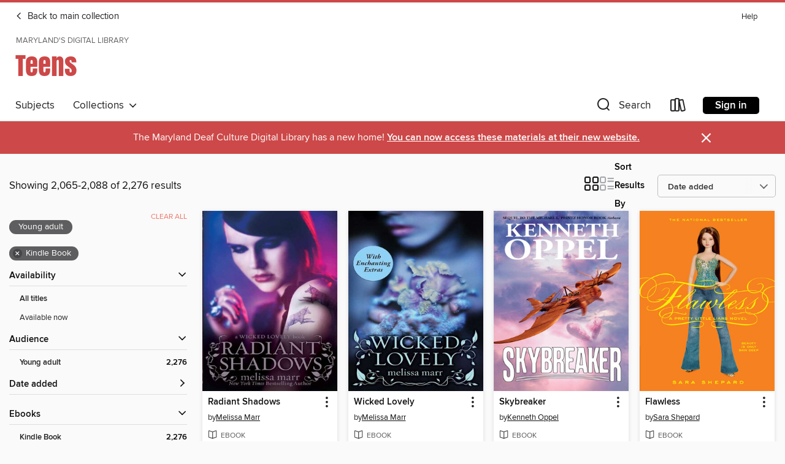

--- FILE ---
content_type: text/html; charset=utf-8
request_url: https://maryland.overdrive.com/maryland-southernmarylandregional/teens/search?page=87&sortBy=newlyadded&format=ebook-kindle&maturityLevel=youngadult
body_size: 52731
content:
<!DOCTYPE html>
<html lang="en" dir="ltr" class="no-js">
    <head>
        
    
        
    

    <meta name="twitter:title" property="og:title" content="Maryland&#39;s Digital Library"/>
    <meta name="twitter:description" property="og:description" content="See search results in the Maryland&#39;s Digital Library digital collection."/>
    <meta name="twitter:image" property="og:image" content="https://thunder.cdn.overdrive.com/logo-resized/831?1679056981"/>
    <meta property="og:url" content="/maryland-southernmarylandregional/teens/search?page=87&amp;sortBy=newlyadded&amp;format=ebook-kindle&amp;maturityLevel=youngadult"/>
    <meta name="twitter:card" content="summary" />
    <meta property="og:site_name" content="Maryland&#39;s Digital Library" />
    <meta name="twitter:site" content="@OverDriveLibs" />
    <meta property="og:locale" content="en" />
    <meta name="description" content="See search results in the Maryland&#39;s Digital Library digital collection." />

        <meta http-equiv="X-UA-Compatible" content="IE=edge,chrome=1">
<meta name="viewport" content="width=device-width, initial-scale=1.0 user-scalable=1">





    
        
            
        
        
            
        

        <title>Teens - Search results - Maryland&#39;s Digital Library - OverDrive</title>
    


<link rel='shortcut icon' type='image/x-icon' href='https://lightning.od-cdn.com/static/img/favicon.bb86d660d3929b5c0c65389d6a8e8aba.ico' />


    
        <meta name="twitter:title" property="og:title" content="Maryland&#39;s Digital Library"/>
        <meta name="twitter:description" property="og:description" content="Browse, borrow, and enjoy titles from the Maryland&#39;s Digital Library digital collection."/>
        <meta name="twitter:image" property="og:image" content="https://thunder.cdn.overdrive.com/logo-resized/831?1679056981"/>
        <meta property="og:url" content="/maryland-southernmarylandregional/teens/search?page=87&amp;sortBy=newlyadded&amp;format=ebook-kindle&amp;maturityLevel=youngadult"/>
        <meta name="twitter:card" content="summary" />
        <meta property="og:site_name" content="Maryland&#39;s Digital Library" />
        <meta name="twitter:site" content="@OverDriveLibs" />
        <meta property="og:locale" content="en" />
        
    



        <link rel="stylesheet" type="text/css" href="https://lightning.od-cdn.com/static/vendor.bundle.min.5eabf64aeb625aca9acda7ccc8bb0256.css" onerror="cdnError(this)" />
        <link rel="stylesheet" type="text/css" href="https://lightning.od-cdn.com/static/app.bundle.min.0daacbc20b85e970d37a37fe3fc3b92b.css" onerror="cdnError(this)" />
        <link rel='shortcut icon' type='image/x-icon' href='https://lightning.od-cdn.com/static/img/favicon.bb86d660d3929b5c0c65389d6a8e8aba.ico' />

        
    <link rel="stylesheet" type="text/css" href="https://lightning.od-cdn.com/static/faceted-media.min.4cf2f9699e20c37ba2839a67bcf88d4d.css" />


        

<link rel="stylesheet" type="text/css" href="/assets/v3/css/45b2cd3100fbdebbdb6e3d5fa7e06ec7/colors.css?primary=%23111&primaryR=17&primaryG=17&primaryB=17&primaryFontColor=%23fff&secondary=%23cd4848&secondaryR=205&secondaryG=72&secondaryB=72&secondaryFontColor=%23fff&bannerIsSecondaryColor=false&defaultColor=%23222">

        <script>
    window.OverDrive = window.OverDrive || {};
    window.OverDrive.colors = {};
    window.OverDrive.colors.primary = "#111";
    window.OverDrive.colors.secondary = "#cd4848";
    window.OverDrive.tenant = 51;
    window.OverDrive.libraryName = "Maryland&#39;s Digital Library";
    window.OverDrive.advantageKey = "maryland-southernmarylandregional";
    window.OverDrive.libraryKey = "maryland-southernmarylandregional";
    window.OverDrive.accountIds = [-1,83];
    window.OverDrive.parentAccountKey = "maryland";
    window.OverDrive.allFeatures = "";
    window.OverDrive.libraryConfigurations = {"autocomplete":{"enabled":true},"content-holds":{"enabled":true},"getACard":{"enabled":false},"backToMainCollectionLink":{"enabled":true},"promoteLibby":{"enabled":true},"switchToLibby":{"enabled":true},"disableOdAppAccess":{"enabled":true},"bannerIsSecondaryColor":{"enabled":false},"lexileScores":{"enabled":true},"atosLevels":{"enabled":true},"gradeLevels":{"enabled":true},"interestLevels":{"enabled":true},"readingHistory":{"enabled":true},"reciprocalLending":{"enabled":true},"OzoneAuthentication":{"enabled":true},"Notifications":{"enabled":true},"kindleFooter":{"enabled":true},"kindleNav":{"enabled":true},"kindleLoanFormatLimit":{"enabled":true},"kindleSearchOffer":{"enabled":true},"kindleLoanOffer":{"enabled":true},"sampleOnlyMode":{},"luckyDayMenuLink":{"enabled":false},"disableWishlist":{"enabled":false},"simplifiedNavigationBar":{"enabled":false},"geo-idc":{"enabled":false},"libby-footer-promo":{"enabled":false}};
    window.OverDrive.mediaItems = {"180746":{"reserveId":"3f3e7dee-38e2-40c9-a7dc-3fe6d786b951","subjects":[{"id":"57","name":"Mystery"},{"id":"77","name":"Romance"},{"id":"86","name":"Suspense"},{"id":"127","name":"Young Adult Fiction"},{"id":"129","name":"Young Adult Literature"}],"bisacCodes":["YAF042000","YAF052000"],"bisac":[{"code":"YAF042000","description":"Young Adult Fiction / Mysteries & Detective Stories "},{"code":"YAF052000","description":"Young Adult Fiction / Romance / General "}],"levels":[{"value":"4.3","id":"atos","name":"ATOS"},{"value":"690","id":"lexile","name":"Lexile Score"},{"value":"9-12(UG)","id":"interest-level","name":"Interest Level"},{"low":"300","high":"300","value":"3","id":"reading-level","name":"Reading Level"}],"creators":[{"id":619084,"name":"Sara Shepard","role":"Author","sortName":"Shepard, Sara"}],"languages":[{"id":"en","name":"English"}],"imprint":{"id":"4063","name":"HarperTeen"},"isBundledChild":false,"ratings":{"maturityLevel":{"id":"youngadult","name":"Young adult"},"naughtyScore":{"id":"YoungAdult","name":"Young adult"}},"constraints":{"isDisneyEulaRequired":false},"reviewCounts":{"premium":0,"publisherSupplier":0},"isAvailable":false,"isPreReleaseTitle":false,"estimatedReleaseDate":"2009-10-06T04:00:00Z","sample":{"href":"https://samples.overdrive.com/?crid=3F3E7DEE-38E2-40C9-A7DC-3FE6D786B951&.epub-sample.overdrive.com"},"publisher":{"id":"582","name":"HarperCollins"},"series":"Pretty Little Liars","description":"<p><strong>The #1 New York Times bestselling series that inspired the hit ABC Family TV show Pretty Little Liars and the upcoming HBO spin-off series Pretty Little Liars: Original Sin!</strong></p><p>Four pretty little liars have been very bad...","availableCopies":0,"ownedCopies":1,"luckyDayAvailableCopies":0,"luckyDayOwnedCopies":0,"holdsCount":0,"holdsRatio":0,"estimatedWaitDays":14,"isFastlane":true,"availabilityType":"normal","isRecommendableToLibrary":true,"isOwned":true,"isHoldable":true,"isAdvantageFiltered":false,"visitorEligible":false,"juvenileEligible":false,"youngAdultEligible":false,"contentAccessLevels":0,"classifications":{},"type":{"id":"ebook","name":"eBook"},"covers":{"cover150Wide":{"href":"https://img1.od-cdn.com/ImageType-150/0293-1/{3F3E7DEE-38E2-40C9-A7DC-3FE6D786B951}IMG150.JPG","height":200,"width":150,"primaryColor":{"hex":"#F68121","rgb":{"red":246,"green":129,"blue":33}},"isPlaceholderImage":false},"cover300Wide":{"href":"https://img3.od-cdn.com/ImageType-400/0293-1/{3F3E7DEE-38E2-40C9-A7DC-3FE6D786B951}IMG400.JPG","height":400,"width":300,"primaryColor":{"hex":"#F68121","rgb":{"red":246,"green":129,"blue":33}},"isPlaceholderImage":false},"cover510Wide":{"href":"https://img2.od-cdn.com/ImageType-100/0293-1/{3F3E7DEE-38E2-40C9-A7DC-3FE6D786B951}IMG100.JPG","height":680,"width":510,"primaryColor":{"hex":"#F68121","rgb":{"red":246,"green":129,"blue":33}},"isPlaceholderImage":false}},"id":"180746","firstCreatorName":"Sara Shepard","firstCreatorId":619084,"firstCreatorSortName":"Shepard, Sara","title":"Flawless","sortTitle":"Flawless","starRating":4.3,"starRatingCount":1063,"publishDate":"2009-10-06T00:00:00Z","publishDateText":"10/06/2009","formats":[{"identifiers":[{"type":"ASIN","value":"B0013TX7A2"}],"rights":[],"onSaleDateUtc":"2009-10-06T04:00:00+00:00","hasAudioSynchronizedText":false,"isBundleParent":false,"bundledContent":[],"fulfillmentType":"kindle","id":"ebook-kindle","name":"Kindle Book"},{"identifiers":[{"type":"ISBN","value":"9780061975578"}],"rights":[],"onSaleDateUtc":"2009-10-06T04:00:00+00:00","hasAudioSynchronizedText":false,"isBundleParent":false,"isbn":"9780061975578","bundledContent":[],"sample":{"href":"https://samples.overdrive.com/?crid=3F3E7DEE-38E2-40C9-A7DC-3FE6D786B951&.epub-sample.overdrive.com"},"fulfillmentType":"bifocal","id":"ebook-overdrive","name":"OverDrive Read"},{"identifiers":[{"type":"ISBN","value":"9780061975578"}],"rights":[],"fileSize":4026412,"onSaleDateUtc":"2009-10-06T04:00:00+00:00","hasAudioSynchronizedText":false,"isBundleParent":false,"isbn":"9780061975578","bundledContent":[],"sample":{"href":"https://excerpts.cdn.overdrive.com/FormatType-410/0293-1/3F3/E7D/EE/Flawless9780061749063.epub"},"fulfillmentType":"epub","accessibilityStatements":{"waysOfReading":["NoInfoForModifiableDisplay","SomeNonVisualReadingSupport"],"conformance":["NoInfoForStandards"],"navigation":["TableOfContents"],"richContent":[],"hazards":[],"legalConsiderations":[],"additionalInformation":[],"publisherContact":"AccessibilityFeedback@harpercollins.com"},"id":"ebook-epub-adobe","name":"EPUB eBook"},{"identifiers":[{"type":"KoboBookID","value":"524448cb-20de-4a18-a090-7bcd6c88d40e"}],"rights":[],"onSaleDateUtc":"2009-10-06T04:00:00+00:00","hasAudioSynchronizedText":false,"isBundleParent":false,"bundledContent":[],"fulfillmentType":"kobo","id":"ebook-kobo","name":"Kobo eBook"}],"publisherAccount":{"id":"436","name":"HarperCollins Publishers Inc."},"detailedSeries":{"seriesId":543697,"seriesName":"Pretty Little Liars","readingOrder":"2","rank":15}},"249289":{"reserveId":"9a77a6ed-0afa-4b06-b741-0936e47cf6fa","subjects":[{"id":"127","name":"Young Adult Fiction"},{"id":"129","name":"Young Adult Literature"}],"bisacCodes":["YAF022000","YAF058120"],"bisac":[{"code":"YAF022000","description":"Young Adult Fiction / Girls & Women "},{"code":"YAF058120","description":"Young Adult Fiction / Social Themes / Friendship "}],"levels":[{"value":"4.8","id":"atos","name":"ATOS"},{"value":"820","id":"lexile","name":"Lexile Score"},{"value":"6-12(MG+)","id":"interest-level","name":"Interest Level"},{"low":"300","high":"400","value":"3-4","id":"reading-level","name":"Reading Level"}],"creators":[{"id":72271,"name":"Adriana Trigiani","role":"Author","sortName":"Trigiani, Adriana"}],"languages":[{"id":"en","name":"English"}],"imprint":{"id":"4063","name":"HarperTeen"},"isBundledChild":false,"ratings":{"maturityLevel":{"id":"youngadult","name":"Young adult"},"naughtyScore":{"id":"YoungAdult","name":"Young adult"}},"constraints":{"isDisneyEulaRequired":false},"reviewCounts":{"premium":4,"publisherSupplier":1},"isAvailable":true,"isPreReleaseTitle":false,"estimatedReleaseDate":"2009-09-01T04:00:00Z","sample":{"href":"https://samples.overdrive.com/?crid=9A77A6ED-0AFA-4B06-B741-0936E47CF6FA&.epub-sample.overdrive.com"},"publisher":{"id":"582","name":"HarperCollins"},"series":"Viola","description":"<p>","availableCopies":1,"ownedCopies":1,"luckyDayAvailableCopies":0,"luckyDayOwnedCopies":0,"holdsCount":0,"holdsRatio":0,"estimatedWaitDays":14,"isFastlane":true,"availabilityType":"normal","isRecommendableToLibrary":true,"isOwned":true,"isHoldable":true,"isAdvantageFiltered":false,"visitorEligible":false,"juvenileEligible":false,"youngAdultEligible":false,"contentAccessLevels":0,"classifications":{},"type":{"id":"ebook","name":"eBook"},"covers":{"cover150Wide":{"href":"https://img3.od-cdn.com/ImageType-150/0293-1/{9A77A6ED-0AFA-4B06-B741-0936E47CF6FA}IMG150.JPG","height":200,"width":150,"primaryColor":{"hex":"#A1AF4E","rgb":{"red":161,"green":175,"blue":78}},"isPlaceholderImage":false},"cover300Wide":{"href":"https://img1.od-cdn.com/ImageType-400/0293-1/{9A77A6ED-0AFA-4B06-B741-0936E47CF6FA}IMG400.JPG","height":400,"width":300,"primaryColor":{"hex":"#A3AE52","rgb":{"red":163,"green":174,"blue":82}},"isPlaceholderImage":false},"cover510Wide":{"href":"https://img2.od-cdn.com/ImageType-100/0293-1/{9A77A6ED-0AFA-4B06-B741-0936E47CF6FA}IMG100.JPG","height":680,"width":510,"primaryColor":{"hex":"#9FB340","rgb":{"red":159,"green":179,"blue":64}},"isPlaceholderImage":false}},"id":"249289","firstCreatorName":"Adriana Trigiani","firstCreatorId":72271,"firstCreatorSortName":"Trigiani, Adriana","title":"Viola in Reel Life","sortTitle":"Viola in Reel Life","starRating":3.7,"starRatingCount":101,"publishDate":"2009-09-01T00:00:00Z","publishDateText":"9/1/2009","formats":[{"identifiers":[{"type":"ASIN","value":"B002LUHYOC"}],"rights":[],"onSaleDateUtc":"2009-09-01T04:00:00+00:00","hasAudioSynchronizedText":false,"isBundleParent":false,"bundledContent":[],"fulfillmentType":"kindle","id":"ebook-kindle","name":"Kindle Book"},{"identifiers":[{"type":"ISBN","value":"9780061948909"}],"rights":[],"onSaleDateUtc":"2009-09-01T04:00:00+00:00","hasAudioSynchronizedText":false,"isBundleParent":false,"isbn":"9780061948909","bundledContent":[],"sample":{"href":"https://samples.overdrive.com/?crid=9A77A6ED-0AFA-4B06-B741-0936E47CF6FA&.epub-sample.overdrive.com"},"fulfillmentType":"bifocal","id":"ebook-overdrive","name":"OverDrive Read"},{"identifiers":[{"type":"ISBN","value":"9780061948909"}],"rights":[],"fileSize":445417,"onSaleDateUtc":"2009-09-01T04:00:00+00:00","hasAudioSynchronizedText":false,"isBundleParent":false,"isbn":"9780061948909","bundledContent":[],"sample":{"href":"https://excerpts.cdn.overdrive.com/FormatType-410/0293-1/9A7/7A6/ED/ViolainReelLife9780061948909.epub"},"fulfillmentType":"epub","accessibilityStatements":{"waysOfReading":["NoInfoForModifiableDisplay","SomeNonVisualReadingSupport"],"conformance":["NoInfoForStandards"],"navigation":["TableOfContents"],"richContent":[],"hazards":[],"legalConsiderations":[],"additionalInformation":[],"publisherContact":"AccessibilityFeedback@harpercollins.com"},"id":"ebook-epub-adobe","name":"EPUB eBook"},{"identifiers":[{"type":"KoboBookID","value":"38047c83-46ac-46b1-b4d5-4bc1706d4f67"}],"rights":[],"onSaleDateUtc":"2009-09-01T04:00:00+00:00","hasAudioSynchronizedText":false,"isBundleParent":false,"bundledContent":[],"fulfillmentType":"kobo","id":"ebook-kobo","name":"Kobo eBook"}],"publisherAccount":{"id":"436","name":"HarperCollins Publishers Inc."},"detailedSeries":{"seriesId":514350,"seriesName":"Viola","readingOrder":"1","rank":1}},"267194":{"reserveId":"a8b3a7df-2b6e-4dc1-af33-fae7f0301080","subjects":[{"id":"24","name":"Fantasy"},{"id":"127","name":"Young Adult Fiction"},{"id":"129","name":"Young Adult Literature"}],"bisacCodes":["YAF001000","YAF019000"],"bisac":[{"code":"YAF001000","description":"Young Adult Fiction / Action & Adventure / General "},{"code":"YAF019000","description":"Young Adult Fiction / Fantasy / General "}],"levels":[{"value":"5","id":"atos","name":"ATOS"},{"value":"750","id":"lexile","name":"Lexile Score"},{"value":"6-12(MG+)","id":"interest-level","name":"Interest Level"},{"low":"300","high":"400","value":"3-4","id":"reading-level","name":"Reading Level"}],"creators":[{"id":568791,"name":"Kenneth Oppel","role":"Author","sortName":"Oppel, Kenneth"}],"languages":[{"id":"en","name":"English"}],"imprint":{"id":"391","name":"HarperCollins e-books"},"isBundledChild":false,"ratings":{"maturityLevel":{"id":"youngadult","name":"Young adult"},"naughtyScore":{"id":"YoungAdult","name":"Young adult"}},"constraints":{"isDisneyEulaRequired":false},"reviewCounts":{"premium":3,"publisherSupplier":0},"awards":[{"id":105,"description":"Best Fiction for Young Adults","source":"Young Adult Library Services Association"}],"isAvailable":false,"isPreReleaseTitle":false,"estimatedReleaseDate":"2009-09-22T04:00:00Z","sample":{"href":"https://samples.overdrive.com/?crid=A8B3A7DF-2B6E-4DC1-AF33-FAE7F0301080&.epub-sample.overdrive.com"},"publisher":{"id":"582","name":"HarperCollins"},"series":"Matt Cruse","description":"<p>","availableCopies":0,"ownedCopies":1,"luckyDayAvailableCopies":0,"luckyDayOwnedCopies":0,"holdsCount":1,"holdsRatio":1,"estimatedWaitDays":28,"isFastlane":false,"availabilityType":"normal","isRecommendableToLibrary":true,"isOwned":true,"isHoldable":true,"isAdvantageFiltered":false,"visitorEligible":false,"juvenileEligible":false,"youngAdultEligible":false,"contentAccessLevels":0,"classifications":{},"type":{"id":"ebook","name":"eBook"},"covers":{"cover150Wide":{"href":"https://img3.od-cdn.com/ImageType-150/0293-1/{A8B3A7DF-2B6E-4DC1-AF33-FAE7F0301080}IMG150.JPG","height":200,"width":150,"primaryColor":{"hex":"#9193BC","rgb":{"red":145,"green":147,"blue":188}},"isPlaceholderImage":false},"cover300Wide":{"href":"https://img2.od-cdn.com/ImageType-400/0293-1/{A8B3A7DF-2B6E-4DC1-AF33-FAE7F0301080}IMG400.JPG","height":400,"width":300,"primaryColor":{"hex":"#848ABA","rgb":{"red":132,"green":138,"blue":186}},"isPlaceholderImage":false},"cover510Wide":{"href":"https://img3.od-cdn.com/ImageType-100/0293-1/{A8B3A7DF-2B6E-4DC1-AF33-FAE7F0301080}IMG100.JPG","height":680,"width":510,"primaryColor":{"hex":"#7A80B2","rgb":{"red":122,"green":128,"blue":178}},"isPlaceholderImage":false}},"id":"267194","firstCreatorName":"Kenneth Oppel","firstCreatorId":568791,"firstCreatorSortName":"Oppel, Kenneth","title":"Skybreaker","sortTitle":"Skybreaker","starRating":4.5,"starRatingCount":191,"publishDate":"2009-09-22T00:00:00Z","publishDateText":"09/22/2009","formats":[{"identifiers":[{"type":"ASIN","value":"B000SEF6N4"}],"rights":[],"onSaleDateUtc":"2009-09-22T04:00:00+00:00","hasAudioSynchronizedText":false,"isBundleParent":false,"bundledContent":[],"fulfillmentType":"kindle","id":"ebook-kindle","name":"Kindle Book"},{"identifiers":[{"type":"ISBN","value":"9780061968488"}],"rights":[],"onSaleDateUtc":"2009-09-22T04:00:00+00:00","hasAudioSynchronizedText":false,"isBundleParent":false,"isbn":"9780061968488","bundledContent":[],"sample":{"href":"https://samples.overdrive.com/?crid=A8B3A7DF-2B6E-4DC1-AF33-FAE7F0301080&.epub-sample.overdrive.com"},"fulfillmentType":"bifocal","id":"ebook-overdrive","name":"OverDrive Read"},{"identifiers":[{"type":"ISBN","value":"9780061968488"}],"rights":[],"fileSize":833981,"onSaleDateUtc":"2009-09-22T04:00:00+00:00","hasAudioSynchronizedText":false,"isBundleParent":false,"isbn":"9780061968488","bundledContent":[],"sample":{"href":"https://excerpts.cdn.overdrive.com/FormatType-410/0293-1/A8B/3A7/DF/Skybreaker9780061968488.epub"},"fulfillmentType":"epub","accessibilityStatements":{"waysOfReading":["NoInfoForModifiableDisplay","SomeNonVisualReadingSupport"],"conformance":["NoInfoForStandards"],"navigation":["TableOfContents"],"richContent":[],"hazards":[],"legalConsiderations":[],"additionalInformation":[],"publisherContact":"AccessibilityFeedback@harpercollins.com"},"id":"ebook-epub-adobe","name":"EPUB eBook"},{"identifiers":[{"type":"KoboBookID","value":"c3b4f645-f486-4357-b395-8cd31708eb23"}],"rights":[],"onSaleDateUtc":"2009-09-22T04:00:00+00:00","hasAudioSynchronizedText":false,"isBundleParent":false,"bundledContent":[],"fulfillmentType":"kobo","id":"ebook-kobo","name":"Kobo eBook"}],"publisherAccount":{"id":"436","name":"HarperCollins Publishers Inc."},"detailedSeries":{"seriesId":583519,"seriesName":"Matt Cruse","readingOrder":"2","rank":8}},"299218":{"reserveId":"d12021a5-88c8-47f8-b1c5-04eee70dfa7c","subjects":[{"id":"115","name":"Historical Fiction"},{"id":"127","name":"Young Adult Fiction"}],"bisacCodes":["YAF019000","YAF024050","YAF052000"],"bisac":[{"code":"YAF019000","description":"Young Adult Fiction / Fantasy / General "},{"code":"YAF024050","description":"Young Adult Fiction / Historical / Europe "},{"code":"YAF052000","description":"Young Adult Fiction / Romance / General "}],"levels":[{"value":"4.6","id":"atos","name":"ATOS"},{"value":"740","id":"lexile","name":"Lexile Score"},{"value":"6-12(MG+)","id":"interest-level","name":"Interest Level"},{"low":"300","high":"400","value":"3-4","id":"reading-level","name":"Reading Level"}],"creators":[{"id":208122,"name":"Joy Preble","role":"Author","sortName":"Preble, Joy"}],"languages":[{"id":"en","name":"English"}],"imprint":{"id":"51192","name":"Sourcebooks Fire"},"isBundledChild":false,"ratings":{"maturityLevel":{"id":"youngadult","name":"Young adult"},"naughtyScore":{"id":"YoungAdult","name":"Young adult"}},"constraints":{"isDisneyEulaRequired":false},"reviewCounts":{"premium":2,"publisherSupplier":6},"isAvailable":true,"isPreReleaseTitle":false,"estimatedReleaseDate":"2009-09-01T04:00:00Z","sample":{"href":"https://samples.overdrive.com/?crid=D12021A5-88C8-47F8-B1C5-04EEE70DFA7C&.epub-sample.overdrive.com"},"publisher":{"id":"83054","name":"Sourcebooks"},"subtitle":"A Novel of Love, Magic, and the Power of Dreams","series":"Dreaming Anastasia","description":"<p><strong>What really happened to Anastasia Romanov?</strong></p><p>Anastasia Romanov thought she would never feel more alone than when the gunfire started and her family began to fall around her. Surely the bullets would come for her next. But...","availableCopies":2,"ownedCopies":2,"luckyDayAvailableCopies":0,"luckyDayOwnedCopies":0,"holdsCount":0,"holdsRatio":0,"estimatedWaitDays":7,"isFastlane":false,"availabilityType":"normal","isRecommendableToLibrary":true,"isOwned":true,"isHoldable":true,"isAdvantageFiltered":false,"visitorEligible":false,"juvenileEligible":false,"youngAdultEligible":false,"contentAccessLevels":0,"classifications":{},"type":{"id":"ebook","name":"eBook"},"covers":{"cover150Wide":{"href":"https://img1.od-cdn.com/ImageType-150/0174-1/D12/021/A5/{D12021A5-88C8-47F8-B1C5-04EEE70DFA7C}Img150.jpg","height":200,"width":150,"primaryColor":{"hex":"#031C30","rgb":{"red":3,"green":28,"blue":48}},"isPlaceholderImage":false},"cover300Wide":{"href":"https://img2.od-cdn.com/ImageType-400/0174-1/D12/021/A5/{D12021A5-88C8-47F8-B1C5-04EEE70DFA7C}Img400.jpg","height":400,"width":300,"primaryColor":{"hex":"#071832","rgb":{"red":7,"green":24,"blue":50}},"isPlaceholderImage":false},"cover510Wide":{"href":"https://img2.od-cdn.com/ImageType-100/0174-1/{D12021A5-88C8-47F8-B1C5-04EEE70DFA7C}Img100.jpg","height":680,"width":510,"primaryColor":{"hex":"#07172E","rgb":{"red":7,"green":23,"blue":46}},"isPlaceholderImage":false}},"id":"299218","firstCreatorName":"Joy Preble","firstCreatorId":208122,"firstCreatorSortName":"Preble, Joy","title":"Dreaming Anastasia","sortTitle":"Dreaming Anastasia A Novel of Love Magic and the Power of Dreams","starRating":3.6,"starRatingCount":136,"publishDate":"2009-09-01T00:00:00Z","publishDateText":"9/1/2009","formats":[{"identifiers":[{"type":"ASIN","value":"B00348UMSA"}],"rights":[],"onSaleDateUtc":"2009-09-01T04:00:00+00:00","hasAudioSynchronizedText":false,"isBundleParent":false,"bundledContent":[],"fulfillmentType":"kindle","id":"ebook-kindle","name":"Kindle Book"},{"identifiers":[{"type":"ISBN","value":"9781402244407"}],"rights":[],"onSaleDateUtc":"2009-09-01T04:00:00+00:00","hasAudioSynchronizedText":false,"isBundleParent":false,"isbn":"9781402244407","bundledContent":[],"sample":{"href":"https://samples.overdrive.com/?crid=D12021A5-88C8-47F8-B1C5-04EEE70DFA7C&.epub-sample.overdrive.com"},"fulfillmentType":"bifocal","id":"ebook-overdrive","name":"OverDrive Read"},{"identifiers":[{"type":"ISBN","value":"9781402244407"}],"rights":[],"fileSize":799403,"onSaleDateUtc":"2009-09-01T04:00:00+00:00","hasAudioSynchronizedText":false,"isBundleParent":false,"isbn":"9781402244407","bundledContent":[],"sample":{"href":"https://excerpts.cdn.overdrive.com/FormatType-410/0174-1/D12/021/A5/DreamingAnastasia9781402227844.epub"},"fulfillmentType":"epub","accessibilityStatements":{"waysOfReading":["NoInfoForModifiableDisplay","SomeNonVisualReadingSupport"],"conformance":["NoInfoForStandards"],"navigation":[],"richContent":[],"hazards":[],"legalConsiderations":[],"additionalInformation":[]},"id":"ebook-epub-adobe","name":"EPUB eBook"},{"identifiers":[{"type":"KoboBookID","value":"f63bd1f0-0b00-4e31-921c-50316eae1d19"}],"rights":[],"onSaleDateUtc":"2009-09-01T04:00:00+00:00","hasAudioSynchronizedText":false,"isBundleParent":false,"bundledContent":[],"fulfillmentType":"kobo","id":"ebook-kobo","name":"Kobo eBook"}],"publisherAccount":{"id":"261","name":"Sourcebooks"},"detailedSeries":{"seriesId":845625,"seriesName":"Dreaming Anastasia","rank":2}},"306537":{"reserveId":"03e6c39d-cd7e-4fc1-af22-288e9662bf10","subjects":[{"id":"127","name":"Young Adult Fiction"},{"id":"129","name":"Young Adult Literature"}],"bisacCodes":["YAF058080","YAF058270"],"bisac":[{"code":"YAF058080","description":"Young Adult Fiction / Social Themes / Drugs, Alcohol, Substance Abuse "},{"code":"YAF058270","description":"Young Adult Fiction / Social Themes / Violence "}],"levels":[{"value":"4.7","id":"atos","name":"ATOS"},{"value":"730","id":"lexile","name":"Lexile Score"},{"value":"6-12(MG+)","id":"interest-level","name":"Interest Level"},{"low":"300","high":"300","value":"3","id":"reading-level","name":"Reading Level"}],"creators":[{"id":349781,"name":"Walter Dean Myers","role":"Author","sortName":"Myers, Walter Dean"}],"languages":[{"id":"en","name":"English"}],"imprint":{"id":"133285","name":"Quill Tree Books"},"isBundledChild":false,"ratings":{"maturityLevel":{"id":"youngadult","name":"Young adult"},"naughtyScore":{"id":"YoungAdult","name":"Young adult"}},"constraints":{"isDisneyEulaRequired":false},"reviewCounts":{"premium":5,"publisherSupplier":1},"awards":[{"id":7,"description":"National Book Award Finalist","source":"National Book Foundation"},{"id":20,"description":"Coretta Scott King Award Honor Book","source":"American Library Association"},{"id":49,"description":"Romantic Times Career Achievement Award Nominee","source":"Romantic Times BOOKreviews Magazine"},{"id":87,"description":"Coretta Scott King - Virginia Hamilton Award for Lifetime Achievement","source":"American Library Association"},{"id":105,"description":"Best Fiction for Young Adults","source":"Young Adult Library Services Association"}],"isAvailable":true,"isPreReleaseTitle":false,"estimatedReleaseDate":"2010-02-02T05:00:00Z","sample":{"href":"https://samples.overdrive.com/?crid=03E6C39D-CD7E-4FC1-AF22-288E9662BF10&.epub-sample.overdrive.com"},"publisher":{"id":"582","name":"HarperCollins"},"description":"<p><strong>Lockdown is the powerful tale of fourteen-year-old Reese Anderson, who has spent 22 months in a tiny cell at a \"progress center.\" Living in fear and isolation, Reese begins looking within himself to find a way out of the prison...","availableCopies":1,"ownedCopies":2,"luckyDayAvailableCopies":0,"luckyDayOwnedCopies":0,"holdsCount":0,"isFastlane":true,"availabilityType":"normal","isRecommendableToLibrary":true,"isOwned":true,"isHoldable":true,"isAdvantageFiltered":false,"visitorEligible":false,"juvenileEligible":false,"youngAdultEligible":false,"contentAccessLevels":0,"classifications":{},"type":{"id":"ebook","name":"eBook"},"covers":{"cover150Wide":{"href":"https://img3.od-cdn.com/ImageType-150/0293-1/{03E6C39D-CD7E-4FC1-AF22-288E9662BF10}IMG150.JPG","height":200,"width":150,"primaryColor":{"hex":"#070300","rgb":{"red":7,"green":3,"blue":0}},"isPlaceholderImage":false},"cover300Wide":{"href":"https://img1.od-cdn.com/ImageType-400/0293-1/{03E6C39D-CD7E-4FC1-AF22-288E9662BF10}IMG400.JPG","height":400,"width":300,"primaryColor":{"hex":"#020001","rgb":{"red":2,"green":0,"blue":1}},"isPlaceholderImage":false},"cover510Wide":{"href":"https://img2.od-cdn.com/ImageType-100/0293-1/{03E6C39D-CD7E-4FC1-AF22-288E9662BF10}IMG100.JPG","height":680,"width":510,"primaryColor":{"hex":"#040000","rgb":{"red":4,"green":0,"blue":0}},"isPlaceholderImage":false}},"id":"306537","firstCreatorName":"Walter Dean Myers","firstCreatorId":349781,"firstCreatorSortName":"Myers, Walter Dean","title":"Lockdown","sortTitle":"Lockdown","starRating":3.8,"starRatingCount":114,"publishDate":"2010-02-02T00:00:00Z","publishDateText":"02/02/2010","formats":[{"identifiers":[{"type":"ASIN","value":"B0034EJL7C"}],"rights":[],"onSaleDateUtc":"2010-02-02T05:00:00+00:00","hasAudioSynchronizedText":false,"isBundleParent":false,"bundledContent":[],"fulfillmentType":"kindle","id":"ebook-kindle","name":"Kindle Book"},{"identifiers":[{"type":"ISBN","value":"9780061968549"}],"rights":[],"onSaleDateUtc":"2010-02-02T05:00:00+00:00","hasAudioSynchronizedText":false,"isBundleParent":false,"isbn":"9780061968549","bundledContent":[],"sample":{"href":"https://samples.overdrive.com/?crid=03E6C39D-CD7E-4FC1-AF22-288E9662BF10&.epub-sample.overdrive.com"},"fulfillmentType":"bifocal","id":"ebook-overdrive","name":"OverDrive Read"},{"identifiers":[{"type":"ISBN","value":"9780061968549"}],"rights":[],"fileSize":824751,"onSaleDateUtc":"2010-02-02T05:00:00+00:00","hasAudioSynchronizedText":false,"isBundleParent":false,"isbn":"9780061968549","bundledContent":[],"sample":{"href":"https://excerpts.cdn.overdrive.com/FormatType-410/0293-1/03E/6C3/9D/Lockdown9780061968549.epub"},"fulfillmentType":"epub","accessibilityStatements":{"waysOfReading":["NoInfoForModifiableDisplay","SomeNonVisualReadingSupport"],"conformance":["NoInfoForStandards"],"navigation":["TableOfContents"],"richContent":[],"hazards":[],"legalConsiderations":[],"additionalInformation":[],"publisherContact":"AccessibilityFeedback@harpercollins.com"},"id":"ebook-epub-adobe","name":"EPUB eBook"},{"identifiers":[{"type":"KoboBookID","value":"7ce76206-a70b-46ea-83b9-5bcffaf933d2"}],"rights":[],"onSaleDateUtc":"2010-02-02T05:00:00+00:00","hasAudioSynchronizedText":false,"isBundleParent":false,"bundledContent":[],"fulfillmentType":"kobo","id":"ebook-kobo","name":"Kobo eBook"}],"publisherAccount":{"id":"436","name":"HarperCollins Publishers Inc."}},"317032":{"reserveId":"4cc81b0c-d348-4872-b8b0-f9c6bdbf09d2","subjects":[{"id":"24","name":"Fantasy"},{"id":"77","name":"Romance"},{"id":"127","name":"Young Adult Fiction"}],"bisacCodes":["YAF019020","YAF045000"],"bisac":[{"code":"YAF019020","description":"Young Adult Fiction / Fantasy / Dark Fantasy "},{"code":"YAF045000","description":"Young Adult Fiction / Paranormal, Occult & Supernatural "}],"levels":[{"value":"4.8","id":"atos","name":"ATOS"},{"value":"660","id":"lexile","name":"Lexile Score"},{"value":"9-12(UG)","id":"interest-level","name":"Interest Level"},{"low":"300","high":"300","value":"3","id":"reading-level","name":"Reading Level"}],"creators":[{"id":476094,"name":"Melissa Marr","role":"Author","sortName":"Marr, Melissa"}],"languages":[{"id":"en","name":"English"}],"imprint":{"id":"391","name":"HarperCollins e-books"},"isBundledChild":false,"ratings":{"maturityLevel":{"id":"youngadult","name":"Young adult"},"naughtyScore":{"id":"YoungAdult","name":"Young adult"}},"constraints":{"isDisneyEulaRequired":false},"reviewCounts":{"premium":2,"publisherSupplier":1},"awards":[{"id":46,"description":"Romantic Times Reviewers' Choice Award Winner - Best Book","source":"Romantic Times BOOKreviews Magazine"}],"isAvailable":true,"isPreReleaseTitle":false,"estimatedReleaseDate":"2010-04-20T04:00:00Z","sample":{"href":"https://samples.overdrive.com/?crid=4CC81B0C-D348-4872-B8B0-F9C6BDBF09D2&.epub-sample.overdrive.com"},"publisher":{"id":"582","name":"HarperCollins"},"series":"Wicked Lovely","description":"<p><strong>Alluring romance, heart-stopping danger, and sinister intrigue combine in the penultimate volume of Melissa Marr's #1 New York Times bestselling Wicked Lovely series.</strong></p><p>Half-human and half-faery, Ani is driven by her...","availableCopies":1,"ownedCopies":1,"luckyDayAvailableCopies":0,"luckyDayOwnedCopies":0,"holdsCount":0,"holdsRatio":0,"estimatedWaitDays":14,"isFastlane":false,"availabilityType":"normal","isRecommendableToLibrary":true,"isOwned":true,"isHoldable":true,"isAdvantageFiltered":false,"visitorEligible":false,"juvenileEligible":false,"youngAdultEligible":false,"contentAccessLevels":0,"classifications":{},"type":{"id":"ebook","name":"eBook"},"covers":{"cover150Wide":{"href":"https://img1.od-cdn.com/ImageType-150/0293-1/{4CC81B0C-D348-4872-B8B0-F9C6BDBF09D2}IMG150.JPG","height":200,"width":150,"primaryColor":{"hex":"#273A5B","rgb":{"red":39,"green":58,"blue":91}},"isPlaceholderImage":false},"cover300Wide":{"href":"https://img2.od-cdn.com/ImageType-400/0293-1/{4CC81B0C-D348-4872-B8B0-F9C6BDBF09D2}IMG400.JPG","height":400,"width":300,"primaryColor":{"hex":"#332D49","rgb":{"red":51,"green":45,"blue":73}},"isPlaceholderImage":false},"cover510Wide":{"href":"https://img3.od-cdn.com/ImageType-100/0293-1/{4CC81B0C-D348-4872-B8B0-F9C6BDBF09D2}IMG100.JPG","height":680,"width":510,"primaryColor":{"hex":"#33243B","rgb":{"red":51,"green":36,"blue":59}},"isPlaceholderImage":false}},"id":"317032","firstCreatorName":"Melissa Marr","firstCreatorId":476094,"firstCreatorSortName":"Marr, Melissa","title":"Radiant Shadows","sortTitle":"Radiant Shadows","starRating":4.1,"starRatingCount":478,"publishDate":"2010-04-20T00:00:00Z","publishDateText":"04/20/2010","formats":[{"identifiers":[{"type":"ASIN","value":"B003F1WMB6"}],"rights":[],"onSaleDateUtc":"2010-04-20T04:00:00+00:00","hasAudioSynchronizedText":false,"isBundleParent":false,"bundledContent":[],"fulfillmentType":"kindle","id":"ebook-kindle","name":"Kindle Book"},{"identifiers":[{"type":"ISBN","value":"9780061992018"}],"rights":[],"onSaleDateUtc":"2010-04-20T04:00:00+00:00","hasAudioSynchronizedText":false,"isBundleParent":false,"isbn":"9780061992018","bundledContent":[],"sample":{"href":"https://samples.overdrive.com/?crid=4CC81B0C-D348-4872-B8B0-F9C6BDBF09D2&.epub-sample.overdrive.com"},"fulfillmentType":"bifocal","id":"ebook-overdrive","name":"OverDrive Read"},{"identifiers":[{"type":"ISBN","value":"9780061992018"}],"rights":[],"fileSize":294463,"onSaleDateUtc":"2010-04-20T04:00:00+00:00","hasAudioSynchronizedText":false,"isBundleParent":false,"isbn":"9780061992018","bundledContent":[],"sample":{"href":"https://excerpts.cdn.overdrive.com/FormatType-410/0293-1/4CC/81B/0C/RadiantShadows9780061992018.epub"},"fulfillmentType":"epub","accessibilityStatements":{"waysOfReading":["NoInfoForModifiableDisplay","SomeNonVisualReadingSupport"],"conformance":["NoInfoForStandards"],"navigation":["TableOfContents"],"richContent":[],"hazards":[],"legalConsiderations":[],"additionalInformation":[],"publisherContact":"AccessibilityFeedback@harpercollins.com"},"id":"ebook-epub-adobe","name":"EPUB eBook"},{"identifiers":[{"type":"KoboBookID","value":"1a6d938b-73ec-48b0-9ec5-137a5f7db994"}],"rights":[],"onSaleDateUtc":"2010-04-20T04:00:00+00:00","hasAudioSynchronizedText":false,"isBundleParent":false,"bundledContent":[],"fulfillmentType":"kobo","id":"ebook-kobo","name":"Kobo eBook"}],"publisherAccount":{"id":"436","name":"HarperCollins Publishers Inc."},"detailedSeries":{"seriesId":605777,"seriesName":"Wicked Lovely","readingOrder":"4","rank":19}},"318552":{"reserveId":"764cf047-6b52-451f-a327-2c01a9b2b64e","subjects":[{"id":"24","name":"Fantasy"},{"id":"38","name":"Horror"},{"id":"77","name":"Romance"},{"id":"127","name":"Young Adult Fiction"},{"id":"129","name":"Young Adult Literature"}],"bisacCodes":["YAF022000","YAF052000","YAF058110"],"bisac":[{"code":"YAF022000","description":"Young Adult Fiction / Girls & Women "},{"code":"YAF052000","description":"Young Adult Fiction / Romance / General "},{"code":"YAF058110","description":"Young Adult Fiction / Social Themes / Emotions & Feelings "}],"levels":[{"value":"5.2","id":"atos","name":"ATOS"},{"value":"790","id":"lexile","name":"Lexile Score"},{"value":"9-12(UG)","id":"interest-level","name":"Interest Level"},{"low":"300","high":"400","value":"3-4","id":"reading-level","name":"Reading Level"}],"creators":[{"id":375218,"name":"Carrie Ryan","role":"Author","sortName":"Ryan, Carrie"}],"languages":[{"id":"en","name":"English"}],"imprint":{"id":"9146","name":"Delacorte Press"},"isBundledChild":false,"ratings":{"maturityLevel":{"id":"youngadult","name":"Young adult"},"naughtyScore":{"id":"YoungAdult","name":"Young adult"}},"constraints":{"isDisneyEulaRequired":false},"reviewCounts":{"premium":3,"publisherSupplier":0},"isAvailable":false,"isPreReleaseTitle":false,"estimatedReleaseDate":"2010-03-09T05:00:00Z","sample":{"href":"https://samples.overdrive.com/?crid=764CF047-6B52-451F-A327-2C01A9B2B64E&.epub-sample.overdrive.com"},"publisher":{"id":"1038","name":"Random House Children's Books"},"series":"The Forest of Hands and Teeth","description":"Gabry lives a quiet life. As safe a life as is possible in a town trapped between a forest and the ocean, in a world teeming with the dead, who constantly hunger for those still living. She&#8217;s content on her side of the Barrier, happy to let...","availableCopies":0,"ownedCopies":1,"luckyDayAvailableCopies":0,"luckyDayOwnedCopies":0,"holdsCount":0,"holdsRatio":0,"estimatedWaitDays":14,"isFastlane":false,"availabilityType":"normal","isRecommendableToLibrary":true,"isOwned":true,"isHoldable":true,"isAdvantageFiltered":false,"visitorEligible":false,"juvenileEligible":false,"youngAdultEligible":false,"contentAccessLevels":0,"classifications":{},"type":{"id":"ebook","name":"eBook"},"covers":{"cover150Wide":{"href":"https://img3.od-cdn.com/ImageType-150/0111-1/{764CF047-6B52-451F-A327-2C01A9B2B64E}IMG150.JPG","height":200,"width":150,"primaryColor":{"hex":"#C2DADA","rgb":{"red":194,"green":218,"blue":218}},"isPlaceholderImage":false},"cover300Wide":{"href":"https://img1.od-cdn.com/ImageType-400/0111-1/{764CF047-6B52-451F-A327-2C01A9B2B64E}IMG400.JPG","height":400,"width":300,"primaryColor":{"hex":"#C2DCDB","rgb":{"red":194,"green":220,"blue":219}},"isPlaceholderImage":false},"cover510Wide":{"href":"https://img1.od-cdn.com/ImageType-100/0111-1/{764CF047-6B52-451F-A327-2C01A9B2B64E}IMG100.JPG","height":680,"width":510,"primaryColor":{"hex":"#BDD7D8","rgb":{"red":189,"green":215,"blue":216}},"isPlaceholderImage":false}},"id":"318552","firstCreatorName":"Carrie Ryan","firstCreatorId":375218,"firstCreatorSortName":"Ryan, Carrie","title":"The Dead-Tossed Waves","sortTitle":"DeadTossed Waves","starRating":4,"starRatingCount":799,"publishDate":"2010-03-09T00:00:00Z","publishDateText":"03/09/2010","formats":[{"identifiers":[{"type":"PublisherCatalogNumber","value":"159240"},{"type":"ASIN","value":"B00338QEP6"}],"rights":[],"onSaleDateUtc":"2010-03-09T05:00:00+00:00","hasAudioSynchronizedText":false,"isBundleParent":false,"bundledContent":[],"fulfillmentType":"kindle","id":"ebook-kindle","name":"Kindle Book"},{"identifiers":[{"type":"ISBN","value":"9780375895425"},{"type":"PublisherCatalogNumber","value":"159240"}],"rights":[],"onSaleDateUtc":"2010-03-09T05:00:00+00:00","hasAudioSynchronizedText":false,"isBundleParent":false,"isbn":"9780375895425","bundledContent":[],"sample":{"href":"https://samples.overdrive.com/?crid=764CF047-6B52-451F-A327-2C01A9B2B64E&.epub-sample.overdrive.com"},"fulfillmentType":"bifocal","id":"ebook-overdrive","name":"OverDrive Read"},{"identifiers":[{"type":"ISBN","value":"9780375895425"},{"type":"PublisherCatalogNumber","value":"159240"}],"rights":[],"fileSize":3467901,"onSaleDateUtc":"2010-03-09T05:00:00+00:00","hasAudioSynchronizedText":false,"isBundleParent":false,"isbn":"9780375895425","bundledContent":[],"sample":{"href":"https://excerpts.cdn.overdrive.com/FormatType-410/0111-1/764/CF0/47/DeadTossedWaves9780375895425.epub"},"fulfillmentType":"epub","accessibilityStatements":{"waysOfReading":["ModifiableDisplay","FullNonVisualReadingSupport","AlternativeText"],"conformance":["MeetsStandards"],"navigation":["TableOfContents","StructuredNavigation"],"richContent":[],"hazards":[],"legalConsiderations":[],"additionalInformation":["PageBreaks","HighContrastText","NonColorMeansOfConveyingInformation"],"certifiedBy":"Penguin Random House LLC","epubVersion":"1.1","wcagVersion":"2.1","wcagLevel":"AA","summaryStatement":"This ebook features mark-up that supports accessibility and enables compatibility with assistive technology. It has been designed to allow display properties to be modified by the reader. The file includes a table of contents, a defined reading order, and ARIA roles to identify key sections and improve the reading experience. A page list and page break locations help readers coordinate with the print edition. Headings allow readers to navigate the ebook quickly by level. Images are well described in conformance with WCAG 2.1 Level AA. Colors meet WCAG 2.1 Level AA contrast standards. There are no hazards."},"id":"ebook-epub-adobe","name":"EPUB eBook"},{"identifiers":[{"type":"PublisherCatalogNumber","value":"159240"},{"type":"KoboBookID","value":"57368516-4ff8-42bf-9fb7-67904563e958"}],"rights":[],"onSaleDateUtc":"2010-03-09T05:00:00+00:00","hasAudioSynchronizedText":false,"isBundleParent":false,"bundledContent":[],"fulfillmentType":"kobo","id":"ebook-kobo","name":"Kobo eBook"}],"publisherAccount":{"id":"221","name":"Random House, Inc."},"detailedSeries":{"seriesId":523728,"seriesName":"The Forest of Hands and Teeth","readingOrder":"2","rank":7}},"335849":{"reserveId":"3302c4a0-d5bd-412c-a71f-ed28919ffffe","subjects":[{"id":"127","name":"Young Adult Fiction"},{"id":"129","name":"Young Adult Literature"}],"bisacCodes":["YAF011000","YAF058120","YAF059000"],"bisac":[{"code":"YAF011000","description":"Young Adult Fiction / Coming of Age "},{"code":"YAF058120","description":"Young Adult Fiction / Social Themes / Friendship "},{"code":"YAF059000","description":"Young Adult Fiction / Sports & Recreation / General "}],"levels":[{"value":"5","id":"atos","name":"ATOS"},{"value":"720","id":"lexile","name":"Lexile Score"},{"value":"4-8(MG)","id":"interest-level","name":"Interest Level"},{"low":"300","high":"400","value":"3-4","id":"reading-level","name":"Reading Level"}],"creators":[{"id":256224,"name":"Louis Sachar","role":"Author","sortName":"Sachar, Louis"}],"languages":[{"id":"en","name":"English"}],"imprint":{"id":"9146","name":"Delacorte Press"},"isBundledChild":false,"ratings":{"maturityLevel":{"id":"youngadult","name":"Young adult"},"naughtyScore":{"id":"YoungAdult","name":"Young adult"}},"constraints":{"isDisneyEulaRequired":false},"reviewCounts":{"premium":4,"publisherSupplier":0},"awards":[{"id":105,"description":"Best Fiction for Young Adults","source":"Young Adult Library Services Association"}],"isAvailable":false,"isPreReleaseTitle":false,"estimatedReleaseDate":"2010-05-11T04:00:00Z","sample":{"href":"https://samples.overdrive.com/?crid=3302C4A0-D5BD-412C-A71F-ED28919FFFFE&.epub-sample.overdrive.com"},"publisher":{"id":"1038","name":"Random House Children's Books"},"description":"From Louis Sachar, <i>New York Times</i> bestselling author and winner of the Newbery Medal for HOLES, comes the young adult novel THE CARDTURNER, an exploration of the human condition.<br>&#160;<br>How are we supposed to be partners? He...","availableCopies":0,"ownedCopies":1,"luckyDayAvailableCopies":0,"luckyDayOwnedCopies":0,"holdsCount":0,"holdsRatio":0,"estimatedWaitDays":14,"isFastlane":false,"availabilityType":"normal","isRecommendableToLibrary":true,"isOwned":true,"isHoldable":true,"isAdvantageFiltered":false,"visitorEligible":false,"juvenileEligible":false,"youngAdultEligible":false,"contentAccessLevels":0,"classifications":{},"type":{"id":"ebook","name":"eBook"},"covers":{"cover150Wide":{"href":"https://img1.od-cdn.com/ImageType-150/0111-1/330/2C4/A0/{3302C4A0-D5BD-412C-A71F-ED28919FFFFE}Img150.jpg","height":200,"width":150,"primaryColor":{"hex":"#FFFFFF","rgb":{"red":255,"green":255,"blue":255}},"isPlaceholderImage":false},"cover300Wide":{"href":"https://img1.od-cdn.com/ImageType-400/0111-1/330/2C4/A0/{3302C4A0-D5BD-412C-A71F-ED28919FFFFE}Img400.jpg","height":400,"width":300,"primaryColor":{"hex":"#FFFFFF","rgb":{"red":255,"green":255,"blue":255}},"isPlaceholderImage":false},"cover510Wide":{"href":"https://img2.od-cdn.com/ImageType-100/0111-1/{3302C4A0-D5BD-412C-A71F-ED28919FFFFE}Img100.jpg","height":680,"width":510,"primaryColor":{"hex":"#FFFFFF","rgb":{"red":255,"green":255,"blue":255}},"isPlaceholderImage":false}},"id":"335849","firstCreatorName":"Louis Sachar","firstCreatorId":256224,"firstCreatorSortName":"Sachar, Louis","title":"The Cardturner","sortTitle":"Cardturner","starRating":4.1,"starRatingCount":230,"publishDate":"2010-05-11T00:00:00Z","publishDateText":"05/11/2010","formats":[{"identifiers":[{"type":"PublisherCatalogNumber","value":"159543"},{"type":"ASIN","value":"B0036S4A0O"}],"rights":[],"onSaleDateUtc":"2010-05-11T04:00:00+00:00","hasAudioSynchronizedText":false,"isBundleParent":false,"bundledContent":[],"fulfillmentType":"kindle","id":"ebook-kindle","name":"Kindle Book"},{"identifiers":[{"type":"ISBN","value":"9780375896477"},{"type":"PublisherCatalogNumber","value":"159543"}],"rights":[],"onSaleDateUtc":"2010-05-11T04:00:00+00:00","hasAudioSynchronizedText":false,"isBundleParent":false,"isbn":"9780375896477","bundledContent":[],"sample":{"href":"https://samples.overdrive.com/?crid=3302C4A0-D5BD-412C-A71F-ED28919FFFFE&.epub-sample.overdrive.com"},"fulfillmentType":"bifocal","id":"ebook-overdrive","name":"OverDrive Read"},{"identifiers":[{"type":"ISBN","value":"9780375896477"},{"type":"PublisherCatalogNumber","value":"159543"}],"rights":[],"fileSize":2475810,"onSaleDateUtc":"2010-05-11T04:00:00+00:00","hasAudioSynchronizedText":false,"isBundleParent":false,"isbn":"9780375896477","bundledContent":[],"sample":{"href":"https://excerpts.cdn.overdrive.com/FormatType-410/0111-1/330/2C4/A0/CardturnerANovelAboutImperfectPartner9780375896477.epub"},"fulfillmentType":"epub","accessibilityStatements":{"waysOfReading":["ModifiableDisplay","SomeNonVisualReadingSupport"],"conformance":["NoInfoForStandards"],"navigation":["TableOfContents"],"richContent":[],"hazards":[],"legalConsiderations":[],"additionalInformation":["NonColorMeansOfConveyingInformation"],"summaryStatement":"Accessibility metadata derived programmatically based on file type."},"id":"ebook-epub-adobe","name":"EPUB eBook"},{"identifiers":[{"type":"PublisherCatalogNumber","value":"159543"},{"type":"KoboBookID","value":"4fc3dd9a-c1f9-4d13-b88c-a5197f701730"}],"rights":[],"onSaleDateUtc":"2010-05-11T04:00:00+00:00","hasAudioSynchronizedText":false,"isBundleParent":false,"bundledContent":[],"fulfillmentType":"kobo","id":"ebook-kobo","name":"Kobo eBook"}],"publisherAccount":{"id":"221","name":"Random House, Inc."}},"347207":{"reserveId":"58446931-dc75-4bf3-bc81-5eb147e0bb43","subjects":[{"id":"77","name":"Romance"},{"id":"127","name":"Young Adult Fiction"},{"id":"129","name":"Young Adult Literature"}],"bisacCodes":["YAF018000","YAF047030","YAF052020"],"bisac":[{"code":"YAF018000","description":"Young Adult Fiction / Family / General"},{"code":"YAF047030","description":"Young Adult Fiction / Performing Arts / Music "},{"code":"YAF052020","description":"Young Adult Fiction / Romance / Contemporary "}],"levels":[{"value":"5.2","id":"atos","name":"ATOS"},{"value":"860","id":"lexile","name":"Lexile Score"},{"value":"9-12(UG)","id":"interest-level","name":"Interest Level"},{"low":"400","high":"500","value":"4-5","id":"reading-level","name":"Reading Level"}],"creators":[{"id":210536,"name":"Jandy Nelson","role":"Author","sortName":"Nelson, Jandy"}],"languages":[{"id":"en","name":"English"}],"imprint":{"id":"65160","name":"Speak"},"isBundledChild":false,"ratings":{"maturityLevel":{"id":"youngadult","name":"Young adult"},"naughtyScore":{"id":"YoungAdult","name":"Young adult"}},"constraints":{"isDisneyEulaRequired":false},"reviewCounts":{"premium":5,"publisherSupplier":0},"awards":[{"id":105,"description":"Best Fiction for Young Adults","source":"Young Adult Library Services Association"}],"isAvailable":false,"isPreReleaseTitle":false,"estimatedReleaseDate":"2010-03-09T05:00:00Z","sample":{"href":"https://samples.overdrive.com/?crid=58446931-DC75-4BF3-BC81-5EB147E0BB43&.epub-sample.overdrive.com"},"publisher":{"id":"97290","name":"Penguin Young Readers Group"},"description":"<b>Jandy Nelson's beloved, critically adored debut&#160;is now an Apple TV+ and A24 original film starring Jason Segel, Cherry Jones, Grace Kaufman, and Jacques Colimon.</b><br><b><br>&ldquo;Both a profound meditation on loss and grieving and an...","availableCopies":0,"ownedCopies":1,"luckyDayAvailableCopies":0,"luckyDayOwnedCopies":0,"holdsCount":0,"holdsRatio":0,"estimatedWaitDays":14,"isFastlane":false,"availabilityType":"normal","isRecommendableToLibrary":true,"isOwned":true,"isHoldable":true,"isAdvantageFiltered":false,"visitorEligible":false,"juvenileEligible":false,"youngAdultEligible":false,"contentAccessLevels":0,"classifications":{},"type":{"id":"ebook","name":"eBook"},"covers":{"cover150Wide":{"href":"https://img2.od-cdn.com/ImageType-150/1523-1/{58446931-DC75-4BF3-BC81-5EB147E0BB43}IMG150.JPG","height":200,"width":150,"primaryColor":{"hex":"#2E2E46","rgb":{"red":46,"green":46,"blue":70}},"isPlaceholderImage":false},"cover300Wide":{"href":"https://img3.od-cdn.com/ImageType-400/1523-1/{58446931-DC75-4BF3-BC81-5EB147E0BB43}IMG400.JPG","height":400,"width":300,"primaryColor":{"hex":"#352E3E","rgb":{"red":53,"green":46,"blue":62}},"isPlaceholderImage":false},"cover510Wide":{"href":"https://img1.od-cdn.com/ImageType-100/1523-1/{58446931-DC75-4BF3-BC81-5EB147E0BB43}IMG100.JPG","height":680,"width":510,"primaryColor":{"hex":"#352E3E","rgb":{"red":53,"green":46,"blue":62}},"isPlaceholderImage":false}},"id":"347207","firstCreatorName":"Jandy Nelson","firstCreatorId":210536,"firstCreatorSortName":"Nelson, Jandy","title":"The Sky Is Everywhere","sortTitle":"Sky Is Everywhere","starRating":4.2,"starRatingCount":663,"publishDate":"2010-03-09T00:00:00Z","publishDateText":"03/09/2010","formats":[{"identifiers":[{"type":"ASIN","value":"B003A0012Y"}],"rights":[],"onSaleDateUtc":"2010-03-09T05:00:00+00:00","hasAudioSynchronizedText":false,"isBundleParent":false,"bundledContent":[],"fulfillmentType":"kindle","id":"ebook-kindle","name":"Kindle Book"},{"identifiers":[{"type":"ISBN","value":"9781101222867"}],"rights":[],"onSaleDateUtc":"2010-03-09T05:00:00+00:00","hasAudioSynchronizedText":false,"isBundleParent":false,"isbn":"9781101222867","bundledContent":[],"sample":{"href":"https://samples.overdrive.com/?crid=58446931-DC75-4BF3-BC81-5EB147E0BB43&.epub-sample.overdrive.com"},"fulfillmentType":"bifocal","id":"ebook-overdrive","name":"OverDrive Read"},{"identifiers":[{"type":"ISBN","value":"9781101222867"}],"rights":[],"fileSize":8034972,"onSaleDateUtc":"2010-03-09T05:00:00+00:00","hasAudioSynchronizedText":false,"isBundleParent":false,"isbn":"9781101222867","bundledContent":[],"sample":{"href":"https://excerpts.cdn.overdrive.com/FormatType-410/1523-1/584/469/31/SkyIsEverywhere9781101222867.epub"},"fulfillmentType":"epub","accessibilityStatements":{"waysOfReading":["ModifiableDisplay","SomeNonVisualReadingSupport"],"conformance":["NoInfoForStandards"],"navigation":["TableOfContents"],"richContent":[],"hazards":[],"legalConsiderations":[],"additionalInformation":["HighContrastText","NonColorMeansOfConveyingInformation"],"summaryStatement":"Accessibility features highlighted in metadata are based on this ebook's content and format."},"id":"ebook-epub-adobe","name":"EPUB eBook"},{"identifiers":[{"type":"KoboBookID","value":"6b8ec995-8c5e-4478-b902-5e73cf6908e8"}],"rights":[],"onSaleDateUtc":"2010-03-09T05:00:00+00:00","hasAudioSynchronizedText":false,"isBundleParent":false,"bundledContent":[],"fulfillmentType":"kobo","id":"ebook-kobo","name":"Kobo eBook"}],"publisherAccount":{"id":"3738","name":"Penguin Group (USA), Inc."}},"454633":{"reserveId":"a396b8f4-23df-48f3-9ab1-e556419c02ea","subjects":[{"id":"24","name":"Fantasy"},{"id":"38","name":"Horror"},{"id":"77","name":"Romance"},{"id":"127","name":"Young Adult Fiction"}],"bisacCodes":["YAF052050","YAF065000"],"bisac":[{"code":"YAF052050","description":"Young Adult Fiction / Romance / Paranormal "},{"code":"YAF065000","description":"Young Adult Fiction / Vampires "}],"levels":[{"value":"5.4","id":"atos","name":"ATOS"},{"value":"9-12(UG)","id":"interest-level","name":"Interest Level"},{"low":"400","high":"400","value":"4","id":"reading-level","name":"Reading Level"}],"creators":[{"id":426794,"name":"L. J. Smith","role":"Author","sortName":"Smith, L. J."},{"id":208740,"name":"Kevin Williamson & Julie Plec","role":"Author","sortName":"Kevin Williamson & Julie Plec"}],"languages":[{"id":"en","name":"English"}],"imprint":{"id":"4063","name":"HarperTeen"},"isBundledChild":false,"ratings":{"maturityLevel":{"id":"youngadult","name":"Young adult"},"naughtyScore":{"id":"YoungAdult","name":"Young adult"}},"constraints":{"isDisneyEulaRequired":false},"reviewCounts":{"premium":0,"publisherSupplier":0},"isAvailable":false,"isPreReleaseTitle":false,"estimatedReleaseDate":"2010-11-02T04:00:00Z","sample":{"href":"https://samples.overdrive.com/?crid=A396B8F4-23DF-48F3-9AB1-E556419C02EA&.epub-sample.overdrive.com"},"publisher":{"id":"582","name":"HarperCollins"},"subtitle":"Stefan's Diaries #1: Origins","series":"The Vampire Diaries: Stefan's Diaries","description":"<p><strong>The first book in the New York Times bestselling series by L.J. Smith.</strong></p><p>Origins is the first book in L.J. Smith's bestselling Stefan's Diaries series, which reveals the backstory of brothers Stefan and Damon from The...","availableCopies":0,"ownedCopies":1,"luckyDayAvailableCopies":0,"luckyDayOwnedCopies":0,"holdsCount":0,"holdsRatio":0,"estimatedWaitDays":14,"isFastlane":false,"availabilityType":"normal","isRecommendableToLibrary":true,"isOwned":true,"isHoldable":true,"isAdvantageFiltered":false,"visitorEligible":false,"juvenileEligible":false,"youngAdultEligible":false,"contentAccessLevels":0,"classifications":{},"type":{"id":"ebook","name":"eBook"},"covers":{"cover150Wide":{"href":"https://img1.od-cdn.com/ImageType-150/0293-1/{A396B8F4-23DF-48F3-9AB1-E556419C02EA}IMG150.JPG","height":200,"width":150,"primaryColor":{"hex":"#3D2B2B","rgb":{"red":61,"green":43,"blue":43}},"isPlaceholderImage":false},"cover300Wide":{"href":"https://img1.od-cdn.com/ImageType-400/0293-1/{A396B8F4-23DF-48F3-9AB1-E556419C02EA}IMG400.JPG","height":400,"width":300,"primaryColor":{"hex":"#352123","rgb":{"red":53,"green":33,"blue":35}},"isPlaceholderImage":false},"cover510Wide":{"href":"https://img2.od-cdn.com/ImageType-100/0293-1/{A396B8F4-23DF-48F3-9AB1-E556419C02EA}IMG100.JPG","height":680,"width":510,"primaryColor":{"hex":"#322223","rgb":{"red":50,"green":34,"blue":35}},"isPlaceholderImage":false}},"id":"454633","firstCreatorName":"L. J. Smith","firstCreatorId":426794,"firstCreatorSortName":"Smith, L. J.","title":"Origins","sortTitle":"Origins Stefans Diaries 01 Origins","starRating":4,"starRatingCount":424,"publishDate":"2010-11-02T00:00:00Z","publishDateText":"11/02/2010","formats":[{"identifiers":[{"type":"ASIN","value":"B003VIWNHG"}],"rights":[],"onSaleDateUtc":"2010-11-02T04:00:00+00:00","hasAudioSynchronizedText":false,"isBundleParent":false,"bundledContent":[],"fulfillmentType":"kindle","id":"ebook-kindle","name":"Kindle Book"},{"identifiers":[{"type":"ISBN","value":"9780062020406"}],"rights":[],"onSaleDateUtc":"2010-11-02T04:00:00+00:00","hasAudioSynchronizedText":false,"isBundleParent":false,"isbn":"9780062020406","bundledContent":[],"sample":{"href":"https://samples.overdrive.com/?crid=A396B8F4-23DF-48F3-9AB1-E556419C02EA&.epub-sample.overdrive.com"},"fulfillmentType":"bifocal","id":"ebook-overdrive","name":"OverDrive Read"},{"identifiers":[{"type":"ISBN","value":"9780062020406"}],"rights":[],"fileSize":2540135,"onSaleDateUtc":"2010-11-02T04:00:00+00:00","hasAudioSynchronizedText":false,"isBundleParent":false,"isbn":"9780062020406","bundledContent":[],"sample":{"href":"https://excerpts.cdn.overdrive.com/FormatType-410/0293-1/A39/6B8/F4/Origins9780062020406.epub"},"fulfillmentType":"epub","accessibilityStatements":{"waysOfReading":["NoInfoForModifiableDisplay","SomeNonVisualReadingSupport"],"conformance":["NoInfoForStandards"],"navigation":["TableOfContents"],"richContent":[],"hazards":[],"legalConsiderations":[],"additionalInformation":[],"publisherContact":"AccessibilityFeedback@harpercollins.com"},"id":"ebook-epub-adobe","name":"EPUB eBook"},{"identifiers":[{"type":"KoboBookID","value":"dba0eee9-fa53-4a7b-8d56-9873feb4caff"}],"rights":[],"onSaleDateUtc":"2010-11-02T04:00:00+00:00","hasAudioSynchronizedText":false,"isBundleParent":false,"bundledContent":[],"fulfillmentType":"kobo","id":"ebook-kobo","name":"Kobo eBook"}],"publisherAccount":{"id":"436","name":"HarperCollins Publishers Inc."},"detailedSeries":{"seriesId":707557,"seriesName":"The Vampire Diaries: Stefan's Diaries","readingOrder":"1","rank":1}},"454849":{"reserveId":"19d02440-64ed-47f2-9c48-c50df3226db2","subjects":[{"id":"24","name":"Fantasy"},{"id":"77","name":"Romance"},{"id":"127","name":"Young Adult Fiction"},{"id":"129","name":"Young Adult Literature"}],"bisacCodes":["YAF045000","YAF052000"],"bisac":[{"code":"YAF045000","description":"Young Adult Fiction / Paranormal, Occult & Supernatural "},{"code":"YAF052000","description":"Young Adult Fiction / Romance / General "}],"levels":[{"value":"4.5","id":"atos","name":"ATOS"},{"value":"690","id":"lexile","name":"Lexile Score"},{"value":"9-12(UG)","id":"interest-level","name":"Interest Level"},{"low":"300","high":"300","value":"3","id":"reading-level","name":"Reading Level"}],"creators":[{"id":335356,"name":"Francesca Lia Block","role":"Author","sortName":"Block, Francesca Lia"}],"languages":[{"id":"en","name":"English"}],"imprint":{"id":"4063","name":"HarperTeen"},"isBundledChild":false,"ratings":{"maturityLevel":{"id":"youngadult","name":"Young adult"},"naughtyScore":{"id":"YoungAdult","name":"Young adult"}},"constraints":{"isDisneyEulaRequired":false},"reviewCounts":{"premium":5,"publisherSupplier":1},"isAvailable":true,"isPreReleaseTitle":false,"estimatedReleaseDate":"2010-09-28T04:00:00Z","sample":{"href":"https://samples.overdrive.com/?crid=19D02440-64ED-47F2-9C48-C50DF3226DB2&.epub-sample.overdrive.com"},"publisher":{"id":"582","name":"HarperCollins"},"description":"<p>","availableCopies":1,"ownedCopies":1,"luckyDayAvailableCopies":0,"luckyDayOwnedCopies":0,"holdsCount":0,"holdsRatio":0,"estimatedWaitDays":14,"isFastlane":false,"availabilityType":"normal","isRecommendableToLibrary":true,"isOwned":true,"isHoldable":true,"isAdvantageFiltered":false,"visitorEligible":false,"juvenileEligible":false,"youngAdultEligible":false,"contentAccessLevels":0,"classifications":{},"type":{"id":"ebook","name":"eBook"},"covers":{"cover150Wide":{"href":"https://img3.od-cdn.com/ImageType-150/0293-1/{19D02440-64ED-47F2-9C48-C50DF3226DB2}IMG150.JPG","height":200,"width":150,"primaryColor":{"hex":"#D57237","rgb":{"red":213,"green":114,"blue":55}},"isPlaceholderImage":false},"cover300Wide":{"href":"https://img3.od-cdn.com/ImageType-400/0293-1/{19D02440-64ED-47F2-9C48-C50DF3226DB2}IMG400.JPG","height":400,"width":300,"primaryColor":{"hex":"#C65F24","rgb":{"red":198,"green":95,"blue":36}},"isPlaceholderImage":false},"cover510Wide":{"href":"https://img3.od-cdn.com/ImageType-100/0293-1/{19D02440-64ED-47F2-9C48-C50DF3226DB2}IMG100.JPG","height":680,"width":510,"primaryColor":{"hex":"#D67236","rgb":{"red":214,"green":114,"blue":54}},"isPlaceholderImage":false}},"id":"454849","firstCreatorName":"Francesca Lia Block","firstCreatorId":335356,"firstCreatorSortName":"Block, Francesca Lia","title":"The Frenzy","sortTitle":"Frenzy","starRating":2.8,"starRatingCount":184,"publishDate":"2010-09-28T00:00:00Z","publishDateText":"09/28/2010","formats":[{"identifiers":[{"type":"ASIN","value":"B003VIWO52"}],"rights":[],"onSaleDateUtc":"2010-09-28T04:00:00+00:00","hasAudioSynchronizedText":false,"isBundleParent":false,"bundledContent":[],"fulfillmentType":"kindle","id":"ebook-kindle","name":"Kindle Book"},{"identifiers":[{"type":"ISBN","value":"9780062012692"}],"rights":[],"onSaleDateUtc":"2010-09-28T04:00:00+00:00","hasAudioSynchronizedText":false,"isBundleParent":false,"isbn":"9780062012692","bundledContent":[],"sample":{"href":"https://samples.overdrive.com/?crid=19D02440-64ED-47F2-9C48-C50DF3226DB2&.epub-sample.overdrive.com"},"fulfillmentType":"bifocal","id":"ebook-overdrive","name":"OverDrive Read"},{"identifiers":[{"type":"ISBN","value":"9780062012692"}],"rights":[],"fileSize":2814838,"onSaleDateUtc":"2010-09-28T04:00:00+00:00","hasAudioSynchronizedText":false,"isBundleParent":false,"isbn":"9780062012692","bundledContent":[],"sample":{"href":"https://excerpts.cdn.overdrive.com/FormatType-410/0293-1/19D/024/40/Frenzy9780062012692.epub"},"fulfillmentType":"epub","accessibilityStatements":{"waysOfReading":["NoInfoForModifiableDisplay","SomeNonVisualReadingSupport"],"conformance":["NoInfoForStandards"],"navigation":["TableOfContents"],"richContent":[],"hazards":[],"legalConsiderations":[],"additionalInformation":[],"publisherContact":"AccessibilityFeedback@harpercollins.com"},"id":"ebook-epub-adobe","name":"EPUB eBook"},{"identifiers":[{"type":"KoboBookID","value":"caeead4f-dfae-493e-9561-8b2384ce9939"}],"rights":[],"onSaleDateUtc":"2010-09-28T04:00:00+00:00","hasAudioSynchronizedText":false,"isBundleParent":false,"bundledContent":[],"fulfillmentType":"kobo","id":"ebook-kobo","name":"Kobo eBook"}],"publisherAccount":{"id":"436","name":"HarperCollins Publishers Inc."}},"455692":{"reserveId":"3f37c8b0-27c2-48b8-9577-278f2b7cc85a","subjects":[{"id":"24","name":"Fantasy"},{"id":"77","name":"Romance"},{"id":"127","name":"Young Adult Fiction"},{"id":"129","name":"Young Adult Literature"}],"bisacCodes":["YAF002000","YAF019000","YAF052000"],"bisac":[{"code":"YAF002000","description":"Young Adult Fiction / Animals / General "},{"code":"YAF019000","description":"Young Adult Fiction / Fantasy / General "},{"code":"YAF052000","description":"Young Adult Fiction / Romance / General "}],"levels":[{"value":"4.3","id":"atos","name":"ATOS"},{"value":"600","id":"lexile","name":"Lexile Score"},{"value":"9-12(UG)","id":"interest-level","name":"Interest Level"},{"low":"200","high":"300","value":"2-3","id":"reading-level","name":"Reading Level"}],"creators":[{"id":311258,"name":"Andrea Cremer","role":"Author","sortName":"Cremer, Andrea"}],"languages":[{"id":"en","name":"English"}],"imprint":{"id":"65160","name":"Speak"},"isBundledChild":false,"ratings":{"maturityLevel":{"id":"youngadult","name":"Young adult"},"naughtyScore":{"id":"YoungAdult","name":"Young adult"}},"constraints":{"isDisneyEulaRequired":false},"reviewCounts":{"premium":5,"publisherSupplier":0},"awards":[{"id":25,"description":"Teens' Top Ten","source":"Young Adult Library Services Association"}],"isAvailable":false,"isPreReleaseTitle":false,"estimatedReleaseDate":"2010-10-19T04:00:00Z","sample":{"href":"https://samples.overdrive.com/?crid=3F37C8B0-27C2-48B8-9577-278F2B7CC85A&.epub-sample.overdrive.com"},"publisher":{"id":"97290","name":"Penguin Young Readers Group"},"subtitle":"Book 1","series":"Nightshade","description":"<b>A wolf pack divided. A heart torn in two. How will Calla ever choose?<br>The first book in the internationally bestselling supernatural romance series by <i>New York Times </i>bestselling author Andrea Robertson!</b><br>&ldquo;A glittering,...","availableCopies":0,"ownedCopies":1,"luckyDayAvailableCopies":0,"luckyDayOwnedCopies":0,"holdsCount":0,"holdsRatio":0,"estimatedWaitDays":14,"isFastlane":false,"availabilityType":"normal","isRecommendableToLibrary":true,"isOwned":true,"isHoldable":true,"isAdvantageFiltered":false,"visitorEligible":false,"juvenileEligible":false,"youngAdultEligible":false,"contentAccessLevels":0,"classifications":{},"type":{"id":"ebook","name":"eBook"},"covers":{"cover150Wide":{"href":"https://img2.od-cdn.com/ImageType-150/1523-1/3F3/7C8/B0/{3F37C8B0-27C2-48B8-9577-278F2B7CC85A}Img150.jpg","height":200,"width":150,"primaryColor":{"hex":"#050409","rgb":{"red":5,"green":4,"blue":9}},"isPlaceholderImage":false},"cover300Wide":{"href":"https://img1.od-cdn.com/ImageType-400/1523-1/3F3/7C8/B0/{3F37C8B0-27C2-48B8-9577-278F2B7CC85A}Img400.jpg","height":400,"width":300,"primaryColor":{"hex":"#030200","rgb":{"red":3,"green":2,"blue":0}},"isPlaceholderImage":false},"cover510Wide":{"href":"https://img3.od-cdn.com/ImageType-100/1523-1/{3F37C8B0-27C2-48B8-9577-278F2B7CC85A}Img100.jpg","height":680,"width":510,"primaryColor":{"hex":"#050505","rgb":{"red":5,"green":5,"blue":5}},"isPlaceholderImage":false}},"id":"455692","firstCreatorName":"Andrea Cremer","firstCreatorId":311258,"firstCreatorSortName":"Cremer, Andrea","title":"Nightshade","sortTitle":"Nightshade Book 01","starRating":4.1,"starRatingCount":986,"publishDate":"2010-10-19T00:00:00Z","publishDateText":"10/19/2010","formats":[{"identifiers":[{"type":"ASIN","value":"B003YL4ABM"}],"rights":[],"onSaleDateUtc":"2010-10-19T04:00:00+00:00","hasAudioSynchronizedText":false,"isBundleParent":false,"bundledContent":[],"fulfillmentType":"kindle","id":"ebook-kindle","name":"Kindle Book"},{"identifiers":[{"type":"ISBN","value":"9781101198346"}],"rights":[],"onSaleDateUtc":"2010-10-19T04:00:00+00:00","hasAudioSynchronizedText":false,"isBundleParent":false,"isbn":"9781101198346","bundledContent":[],"sample":{"href":"https://samples.overdrive.com/?crid=3F37C8B0-27C2-48B8-9577-278F2B7CC85A&.epub-sample.overdrive.com"},"fulfillmentType":"bifocal","id":"ebook-overdrive","name":"OverDrive Read"},{"identifiers":[{"type":"ISBN","value":"9781101198346"}],"rights":[],"fileSize":1358542,"onSaleDateUtc":"2010-10-19T04:00:00+00:00","hasAudioSynchronizedText":false,"isBundleParent":false,"isbn":"9781101198346","bundledContent":[],"sample":{"href":"https://excerpts.cdn.overdrive.com/FormatType-410/1523-1/3F3/7C8/B0/Nightshade9781101198346.epub"},"fulfillmentType":"epub","accessibilityStatements":{"waysOfReading":["ModifiableDisplay","SomeNonVisualReadingSupport"],"conformance":["NoInfoForStandards"],"navigation":["TableOfContents"],"richContent":[],"hazards":[],"legalConsiderations":[],"additionalInformation":["NonColorMeansOfConveyingInformation"],"summaryStatement":"Accessibility metadata derived programmatically based on file type."},"id":"ebook-epub-adobe","name":"EPUB eBook"},{"identifiers":[{"type":"KoboBookID","value":"5c057f4f-f54d-4120-b355-b3cfb8fe0531"}],"rights":[],"onSaleDateUtc":"2010-10-19T04:00:00+00:00","hasAudioSynchronizedText":false,"isBundleParent":false,"bundledContent":[],"fulfillmentType":"kobo","id":"ebook-kobo","name":"Kobo eBook"}],"publisherAccount":{"id":"3738","name":"Penguin Group (USA), Inc."},"detailedSeries":{"seriesId":555177,"seriesName":"Nightshade","readingOrder":"1","rank":3}},"455839":{"reserveId":"1f04c04c-8be8-4c7a-9b70-0c000d9deab0","subjects":[{"id":"24","name":"Fantasy"},{"id":"127","name":"Young Adult Fiction"},{"id":"129","name":"Young Adult Literature"}],"bisacCodes":["YAF007000","YAF019000","YAF058000"],"bisac":[{"code":"YAF007000","description":"Young Adult Fiction / Boys & Men "},{"code":"YAF019000","description":"Young Adult Fiction / Fantasy / General "},{"code":"YAF058000","description":"Young Adult Fiction / Social Themes / General"}],"levels":[{"value":"5.2","id":"atos","name":"ATOS"},{"value":"750","id":"lexile","name":"Lexile Score"},{"value":"9-12(UG)","id":"interest-level","name":"Interest Level"},{"low":"300","high":"400","value":"3-4","id":"reading-level","name":"Reading Level"}],"creators":[{"id":560165,"name":"Brenna Yovanoff","role":"Author","sortName":"Yovanoff, Brenna"}],"languages":[{"id":"en","name":"English"}],"imprint":{"id":"65219","name":"Razorbill"},"isBundledChild":false,"ratings":{"maturityLevel":{"id":"youngadult","name":"Young adult"},"naughtyScore":{"id":"YoungAdult","name":"Young adult"}},"constraints":{"isDisneyEulaRequired":false},"reviewCounts":{"premium":5,"publisherSupplier":0},"awards":[{"id":105,"description":"Best Fiction for Young Adults","source":"Young Adult Library Services Association"}],"isAvailable":true,"isPreReleaseTitle":false,"estimatedReleaseDate":"2010-09-21T04:00:00Z","sample":{"href":"https://samples.overdrive.com/?crid=1F04C04C-8BE8-4C7A-9B70-0C000D9DEAB0&.epub-sample.overdrive.com"},"publisher":{"id":"97290","name":"Penguin Young Readers Group"},"description":"Mackie Doyle is The Replacement - left in the crib of a human baby sixteen years ago. He has been raised among us. But he is not one of us. Now, he must face the dark creatures of the slag heaps from which he came and find his rightful place - in...","availableCopies":1,"ownedCopies":1,"luckyDayAvailableCopies":0,"luckyDayOwnedCopies":0,"holdsCount":1,"holdsRatio":1,"estimatedWaitDays":28,"isFastlane":false,"availabilityType":"normal","isRecommendableToLibrary":true,"isOwned":true,"isHoldable":true,"isAdvantageFiltered":false,"visitorEligible":false,"juvenileEligible":false,"youngAdultEligible":false,"contentAccessLevels":0,"classifications":{},"type":{"id":"ebook","name":"eBook"},"covers":{"cover150Wide":{"href":"https://img1.od-cdn.com/ImageType-150/1523-1/1F0/4C0/4C/{1F04C04C-8BE8-4C7A-9B70-0C000D9DEAB0}Img150.jpg","height":200,"width":150,"primaryColor":{"hex":"#3D5964","rgb":{"red":61,"green":89,"blue":100}},"isPlaceholderImage":false},"cover300Wide":{"href":"https://img2.od-cdn.com/ImageType-400/1523-1/1F0/4C0/4C/{1F04C04C-8BE8-4C7A-9B70-0C000D9DEAB0}Img400.jpg","height":400,"width":300,"primaryColor":{"hex":"#435A62","rgb":{"red":67,"green":90,"blue":98}},"isPlaceholderImage":false},"cover510Wide":{"href":"https://img1.od-cdn.com/ImageType-100/1523-1/{1F04C04C-8BE8-4C7A-9B70-0C000D9DEAB0}Img100.jpg","height":680,"width":510,"primaryColor":{"hex":"#435A60","rgb":{"red":67,"green":90,"blue":96}},"isPlaceholderImage":false}},"id":"455839","firstCreatorName":"Brenna Yovanoff","firstCreatorId":560165,"firstCreatorSortName":"Yovanoff, Brenna","title":"The Replacement","sortTitle":"Replacement","starRating":3.7,"starRatingCount":472,"publishDate":"2010-09-21T00:00:00Z","publishDateText":"09/21/2010","formats":[{"identifiers":[{"type":"ASIN","value":"B0044BBVX6"}],"rights":[],"onSaleDateUtc":"2010-09-21T04:00:00+00:00","hasAudioSynchronizedText":false,"isBundleParent":false,"bundledContent":[],"fulfillmentType":"kindle","id":"ebook-kindle","name":"Kindle Book"},{"identifiers":[{"type":"ISBN","value":"9781101462348"}],"rights":[],"onSaleDateUtc":"2010-09-21T04:00:00+00:00","hasAudioSynchronizedText":false,"isBundleParent":false,"isbn":"9781101462348","bundledContent":[],"sample":{"href":"https://samples.overdrive.com/?crid=1F04C04C-8BE8-4C7A-9B70-0C000D9DEAB0&.epub-sample.overdrive.com"},"fulfillmentType":"bifocal","id":"ebook-overdrive","name":"OverDrive Read"},{"identifiers":[{"type":"ISBN","value":"9781101462348"}],"rights":[],"fileSize":283165,"onSaleDateUtc":"2010-09-21T04:00:00+00:00","hasAudioSynchronizedText":false,"isBundleParent":false,"isbn":"9781101462348","bundledContent":[],"sample":{"href":"https://excerpts.cdn.overdrive.com/FormatType-410/1523-1/1F0/4C0/4C/Replacement9781101462348.epub"},"fulfillmentType":"epub","accessibilityStatements":{"waysOfReading":["ModifiableDisplay","SomeNonVisualReadingSupport"],"conformance":["NoInfoForStandards"],"navigation":["TableOfContents"],"richContent":[],"hazards":[],"legalConsiderations":[],"additionalInformation":["NonColorMeansOfConveyingInformation"],"summaryStatement":"Accessibility metadata derived programmatically based on file type."},"id":"ebook-epub-adobe","name":"EPUB eBook"},{"identifiers":[{"type":"KoboBookID","value":"64a9e733-04a7-44c2-a816-67b56b3b0e84"}],"rights":[],"onSaleDateUtc":"2010-09-21T04:00:00+00:00","hasAudioSynchronizedText":false,"isBundleParent":false,"bundledContent":[],"fulfillmentType":"kobo","id":"ebook-kobo","name":"Kobo eBook"}],"publisherAccount":{"id":"3738","name":"Penguin Group (USA), Inc."}},"457556":{"reserveId":"4856ade4-30fa-479d-8261-3387aa7ca269","subjects":[{"id":"115","name":"Historical Fiction"},{"id":"127","name":"Young Adult Fiction"},{"id":"129","name":"Young Adult Literature"}],"bisacCodes":["YAF018070","YAF024100","YAF058000"],"bisac":[{"code":"YAF018070","description":"Young Adult Fiction / Family / Siblings "},{"code":"YAF024100","description":"Young Adult Fiction / Historical / Military & Wars "},{"code":"YAF058000","description":"Young Adult Fiction / Social Themes / General"}],"levels":[{"value":"4","id":"atos","name":"ATOS"},{"value":"650","id":"lexile","name":"Lexile Score"},{"value":"6-12(MG+)","id":"interest-level","name":"Interest Level"},{"low":"200","high":"300","value":"2-3","id":"reading-level","name":"Reading Level"}],"creators":[{"id":108830,"name":"Dana Reinhardt","role":"Author","sortName":"Reinhardt, Dana"}],"languages":[{"id":"en","name":"English"}],"imprint":{"id":"802","name":"Wendy Lamb Books"},"isBundledChild":false,"ratings":{"maturityLevel":{"id":"youngadult","name":"Young adult"},"naughtyScore":{"id":"YoungAdult","name":"Young adult"}},"constraints":{"isDisneyEulaRequired":false},"reviewCounts":{"premium":6,"publisherSupplier":1},"awards":[{"id":105,"description":"Best Fiction for Young Adults","source":"Young Adult Library Services Association"}],"isAvailable":true,"isPreReleaseTitle":false,"estimatedReleaseDate":"2010-09-14T04:00:00Z","sample":{"href":"https://samples.overdrive.com/?crid=4856ADE4-30FA-479D-8261-3387AA7CA269&.epub-sample.overdrive.com"},"publisher":{"id":"1038","name":"Random House Children's Books"},"description":"<b>The story of a young marine&rsquo;s return from war in the Middle East and the psychological effects it has on his family.<br></b><br>Finally, Levi Katznelson&rsquo;s older brother, Boaz, has returned. Boaz was a high school star who had it...","availableCopies":3,"ownedCopies":3,"luckyDayAvailableCopies":0,"luckyDayOwnedCopies":0,"holdsCount":0,"holdsRatio":0,"estimatedWaitDays":7,"isFastlane":true,"availabilityType":"normal","isRecommendableToLibrary":true,"isOwned":true,"isHoldable":true,"isAdvantageFiltered":false,"visitorEligible":false,"juvenileEligible":false,"youngAdultEligible":false,"contentAccessLevels":0,"classifications":{},"type":{"id":"ebook","name":"eBook"},"covers":{"cover150Wide":{"href":"https://img3.od-cdn.com/ImageType-150/0111-1/485/6AD/E4/{4856ADE4-30FA-479D-8261-3387AA7CA269}Img150.jpg","height":200,"width":150,"primaryColor":{"hex":"#CD704F","rgb":{"red":205,"green":112,"blue":79}},"isPlaceholderImage":false},"cover300Wide":{"href":"https://img2.od-cdn.com/ImageType-400/0111-1/485/6AD/E4/{4856ADE4-30FA-479D-8261-3387AA7CA269}Img400.jpg","height":400,"width":300,"primaryColor":{"hex":"#CB7A5D","rgb":{"red":203,"green":122,"blue":93}},"isPlaceholderImage":false},"cover510Wide":{"href":"https://img1.od-cdn.com/ImageType-100/0111-1/{4856ADE4-30FA-479D-8261-3387AA7CA269}Img100.jpg","height":680,"width":510,"primaryColor":{"hex":"#BE7555","rgb":{"red":190,"green":117,"blue":85}},"isPlaceholderImage":false}},"id":"457556","firstCreatorName":"Dana Reinhardt","firstCreatorId":108830,"firstCreatorSortName":"Reinhardt, Dana","title":"The Things a Brother Knows","sortTitle":"Things a Brother Knows","starRating":4.3,"starRatingCount":111,"publishDate":"2010-09-14T00:00:00Z","publishDateText":"09/14/2010","formats":[{"identifiers":[{"type":"PublisherCatalogNumber","value":"202105"},{"type":"ASIN","value":"B003F3FJRS"}],"rights":[],"onSaleDateUtc":"2010-09-14T04:00:00+00:00","hasAudioSynchronizedText":false,"isBundleParent":false,"bundledContent":[],"fulfillmentType":"kindle","id":"ebook-kindle","name":"Kindle Book"},{"identifiers":[{"type":"ISBN","value":"9780375897627"},{"type":"PublisherCatalogNumber","value":"202105"}],"rights":[],"onSaleDateUtc":"2010-09-14T04:00:00+00:00","hasAudioSynchronizedText":false,"isBundleParent":false,"isbn":"9780375897627","bundledContent":[],"sample":{"href":"https://samples.overdrive.com/?crid=4856ADE4-30FA-479D-8261-3387AA7CA269&.epub-sample.overdrive.com"},"fulfillmentType":"bifocal","id":"ebook-overdrive","name":"OverDrive Read"},{"identifiers":[{"type":"ISBN","value":"9780375897627"},{"type":"PublisherCatalogNumber","value":"202105"}],"rights":[],"fileSize":1916233,"onSaleDateUtc":"2010-09-14T04:00:00+00:00","hasAudioSynchronizedText":false,"isBundleParent":false,"isbn":"9780375897627","bundledContent":[],"sample":{"href":"https://excerpts.cdn.overdrive.com/FormatType-410/0111-1/485/6AD/E4/ThingsaBrotherKnows9780375897627.epub"},"fulfillmentType":"epub","accessibilityStatements":{"waysOfReading":["ModifiableDisplay","SomeNonVisualReadingSupport"],"conformance":["NoInfoForStandards"],"navigation":["TableOfContents"],"richContent":[],"hazards":[],"legalConsiderations":[],"additionalInformation":["NonColorMeansOfConveyingInformation"],"summaryStatement":"Accessibility metadata derived programmatically based on file type."},"id":"ebook-epub-adobe","name":"EPUB eBook"},{"identifiers":[{"type":"PublisherCatalogNumber","value":"202105"},{"type":"KoboBookID","value":"98d75dd5-2884-406a-af92-e5db782613cf"}],"rights":[],"onSaleDateUtc":"2010-09-14T04:00:00+00:00","hasAudioSynchronizedText":false,"isBundleParent":false,"bundledContent":[],"fulfillmentType":"kobo","id":"ebook-kobo","name":"Kobo eBook"}],"publisherAccount":{"id":"221","name":"Random House, Inc."}},"462165":{"reserveId":"6322ef13-94ea-47ff-9470-2b13cd89d534","subjects":[{"id":"24","name":"Fantasy"},{"id":"77","name":"Romance"},{"id":"127","name":"Young Adult Fiction"}],"bisacCodes":["YAF019060","YAF052050","YAF065000"],"bisac":[{"code":"YAF019060","description":"Young Adult Fiction / Fantasy / Romance"},{"code":"YAF052050","description":"Young Adult Fiction / Romance / Paranormal "},{"code":"YAF065000","description":"Young Adult Fiction / Vampires "}],"levels":[{"value":"5","id":"atos","name":"ATOS"},{"value":"690","id":"lexile","name":"Lexile Score"},{"value":"9-12(UG)","id":"interest-level","name":"Interest Level"},{"low":"300","high":"400","value":"3-4","id":"reading-level","name":"Reading Level"}],"creators":[{"id":613168,"name":"Richelle Mead","role":"Author","sortName":"Mead, Richelle"}],"languages":[{"id":"en","name":"English"}],"imprint":{"id":"65219","name":"Razorbill"},"isBundledChild":false,"ratings":{"maturityLevel":{"id":"youngadult","name":"Young adult"},"naughtyScore":{"id":"YoungAdult","name":"Young adult"}},"constraints":{"isDisneyEulaRequired":false},"reviewCounts":{"premium":1,"publisherSupplier":0},"isAvailable":true,"isPreReleaseTitle":false,"estimatedReleaseDate":"2010-12-07T05:00:00Z","sample":{"href":"https://samples.overdrive.com/?crid=6322EF13-94EA-47FF-9470-2B13CD89D534&.epub-sample.overdrive.com"},"publisher":{"id":"97290","name":"Penguin Young Readers Group"},"series":"Vampire Academy","description":"<b>&ldquo;We&rsquo;re suckers for it.&rdquo;&#160;&mdash; <i>Entertainment Weekly</i></b><br><b>The astonishing conclusion to the #1 international bestselling Vampire Academy series...</b><br><b> Murder. Love. Jealousy. And the ultimate...","availableCopies":1,"ownedCopies":3,"luckyDayAvailableCopies":0,"luckyDayOwnedCopies":0,"holdsCount":0,"holdsRatio":0,"estimatedWaitDays":7,"isFastlane":true,"availabilityType":"normal","isRecommendableToLibrary":true,"isOwned":true,"isHoldable":true,"isAdvantageFiltered":false,"visitorEligible":false,"juvenileEligible":false,"youngAdultEligible":false,"contentAccessLevels":0,"classifications":{},"type":{"id":"ebook","name":"eBook"},"covers":{"cover150Wide":{"href":"https://img1.od-cdn.com/ImageType-150/1523-1/632/2EF/13/{6322EF13-94EA-47FF-9470-2B13CD89D534}Img150.jpg","height":200,"width":150,"primaryColor":{"hex":"#090907","rgb":{"red":9,"green":9,"blue":7}},"isPlaceholderImage":false},"cover300Wide":{"href":"https://img1.od-cdn.com/ImageType-400/1523-1/632/2EF/13/{6322EF13-94EA-47FF-9470-2B13CD89D534}Img400.jpg","height":400,"width":300,"primaryColor":{"hex":"#070908","rgb":{"red":7,"green":9,"blue":8}},"isPlaceholderImage":false},"cover510Wide":{"href":"https://img3.od-cdn.com/ImageType-100/1523-1/{6322EF13-94EA-47FF-9470-2B13CD89D534}Img100.jpg","height":680,"width":510,"primaryColor":{"hex":"#070707","rgb":{"red":7,"green":7,"blue":7}},"isPlaceholderImage":false}},"id":"462165","firstCreatorName":"Richelle Mead","firstCreatorId":613168,"firstCreatorSortName":"Mead, Richelle","title":"Last Sacrifice","sortTitle":"Last Sacrifice","starRating":4.6,"starRatingCount":2064,"publishDate":"2010-12-07T00:00:00Z","publishDateText":"12/7/2010","formats":[{"identifiers":[{"type":"ASIN","value":"B0046ECFKE"}],"rights":[],"onSaleDateUtc":"2010-12-07T05:00:00+00:00","hasAudioSynchronizedText":false,"isBundleParent":false,"bundledContent":[],"fulfillmentType":"kindle","id":"ebook-kindle","name":"Kindle Book"},{"identifiers":[{"type":"ISBN","value":"9781101475119"}],"rights":[],"onSaleDateUtc":"2010-12-07T05:00:00+00:00","hasAudioSynchronizedText":false,"isBundleParent":false,"isbn":"9781101475119","bundledContent":[],"sample":{"href":"https://samples.overdrive.com/?crid=6322EF13-94EA-47FF-9470-2B13CD89D534&.epub-sample.overdrive.com"},"fulfillmentType":"bifocal","id":"ebook-overdrive","name":"OverDrive Read"},{"identifiers":[{"type":"ISBN","value":"9781101475119"}],"rights":[],"fileSize":1574806,"onSaleDateUtc":"2010-12-07T05:00:00+00:00","hasAudioSynchronizedText":false,"isBundleParent":false,"isbn":"9781101475119","bundledContent":[],"sample":{"href":"https://excerpts.cdn.overdrive.com/FormatType-410/1523-1/632/2EF/13/LastSacrifice9781101475119.epub"},"fulfillmentType":"epub","accessibilityStatements":{"waysOfReading":["ModifiableDisplay","SomeNonVisualReadingSupport"],"conformance":["NoInfoForStandards"],"navigation":["TableOfContents"],"richContent":[],"hazards":[],"legalConsiderations":[],"additionalInformation":["HighContrastText","NonColorMeansOfConveyingInformation"],"summaryStatement":"Accessibility features highlighted in metadata are based on this ebook's content and format."},"id":"ebook-epub-adobe","name":"EPUB eBook"},{"identifiers":[{"type":"KoboBookID","value":"e65abf64-db4f-4033-83b1-669117607eaf"}],"rights":[],"onSaleDateUtc":"2010-12-07T05:00:00+00:00","hasAudioSynchronizedText":false,"isBundleParent":false,"bundledContent":[],"fulfillmentType":"kobo","id":"ebook-kobo","name":"Kobo eBook"}],"publisherAccount":{"id":"3738","name":"Penguin Group (USA), Inc."},"detailedSeries":{"seriesId":522496,"seriesName":"Vampire Academy","readingOrder":"6","rank":94}},"466980":{"reserveId":"9a235536-2e70-423b-9c40-e2c8a14aa790","subjects":[{"id":"115","name":"Historical Fiction"},{"id":"127","name":"Young Adult Fiction"},{"id":"129","name":"Young Adult Literature"}],"bisacCodes":["YAF001000","YAF022000","YAF024020"],"bisac":[{"code":"YAF001000","description":"Young Adult Fiction / Action & Adventure / General "},{"code":"YAF022000","description":"Young Adult Fiction / Girls & Women "},{"code":"YAF024020","description":"Young Adult Fiction / Historical / Ancient Civilizations "}],"levels":[{"value":"5.8","id":"atos","name":"ATOS"},{"value":"860","id":"lexile","name":"Lexile Score"},{"value":"6-12(MG+)","id":"interest-level","name":"Interest Level"},{"low":"400","high":"500","value":"4-5","id":"reading-level","name":"Reading Level"}],"creators":[{"id":598958,"name":"Esther Friesner","role":"Author","sortName":"Friesner, Esther"}],"languages":[{"id":"en","name":"English"}],"imprint":{"id":"801","name":"Random House Books for Young Readers"},"isBundledChild":false,"ratings":{"maturityLevel":{"id":"youngadult","name":"Young adult"},"naughtyScore":{"id":"YoungAdult","name":"Young adult"}},"constraints":{"isDisneyEulaRequired":false},"reviewCounts":{"premium":4,"publisherSupplier":0},"isAvailable":true,"isPreReleaseTitle":false,"estimatedReleaseDate":"2010-09-28T04:00:00Z","sample":{"href":"https://samples.overdrive.com/?crid=9A235536-2E70-423B-9C40-E2C8A14AA790&.epub-sample.overdrive.com"},"publisher":{"id":"1038","name":"Random House Children's Books"},"series":"Sphinx's Princess","description":"Ancient Egypt springs to life in this enthralling sequel to <i>Sphinx&rsquo;s Princess</i>. As she did in <i>Nobody&rsquo;s Princess</i> and <i>Nobody&rsquo;s Prize</i>, author Esther Friesner offers readers a fresh look at an iconic figure,...","availableCopies":1,"ownedCopies":1,"luckyDayAvailableCopies":0,"luckyDayOwnedCopies":0,"holdsCount":0,"isFastlane":true,"availabilityType":"normal","isRecommendableToLibrary":true,"isOwned":true,"isHoldable":true,"isAdvantageFiltered":false,"visitorEligible":false,"juvenileEligible":false,"youngAdultEligible":false,"contentAccessLevels":0,"classifications":{},"type":{"id":"ebook","name":"eBook"},"covers":{"cover150Wide":{"href":"https://img2.od-cdn.com/ImageType-150/0111-1/9A2/355/36/{9A235536-2E70-423B-9C40-E2C8A14AA790}Img150.jpg","height":200,"width":150,"primaryColor":{"hex":"#D5C7D4","rgb":{"red":213,"green":199,"blue":212}},"isPlaceholderImage":false},"cover300Wide":{"href":"https://img1.od-cdn.com/ImageType-400/0111-1/9A2/355/36/{9A235536-2E70-423B-9C40-E2C8A14AA790}Img400.jpg","height":400,"width":300,"primaryColor":{"hex":"#DBCADC","rgb":{"red":219,"green":202,"blue":220}},"isPlaceholderImage":false},"cover510Wide":{"href":"https://img3.od-cdn.com/ImageType-100/0111-1/{9A235536-2E70-423B-9C40-E2C8A14AA790}Img100.jpg","height":680,"width":510,"primaryColor":{"hex":"#DBCADC","rgb":{"red":219,"green":202,"blue":220}},"isPlaceholderImage":false}},"id":"466980","firstCreatorName":"Esther Friesner","firstCreatorId":598958,"firstCreatorSortName":"Friesner, Esther","title":"Sphinx's Queen","sortTitle":"Sphinxs Queen","starRating":4.1,"starRatingCount":111,"publishDate":"2010-09-28T00:00:00Z","publishDateText":"09/28/2010","formats":[{"identifiers":[{"type":"PublisherCatalogNumber","value":"56678"},{"type":"ASIN","value":"B003F3FJXW"}],"rights":[],"onSaleDateUtc":"2010-09-28T04:00:00+00:00","hasAudioSynchronizedText":false,"isBundleParent":false,"bundledContent":[],"fulfillmentType":"kindle","id":"ebook-kindle","name":"Kindle Book"},{"identifiers":[{"type":"ISBN","value":"9780375893315"},{"type":"PublisherCatalogNumber","value":"56678"}],"rights":[],"onSaleDateUtc":"2010-09-28T04:00:00+00:00","hasAudioSynchronizedText":false,"isBundleParent":false,"isbn":"9780375893315","bundledContent":[],"sample":{"href":"https://samples.overdrive.com/?crid=9A235536-2E70-423B-9C40-E2C8A14AA790&.epub-sample.overdrive.com"},"fulfillmentType":"bifocal","id":"ebook-overdrive","name":"OverDrive Read"},{"identifiers":[{"type":"ISBN","value":"9780375893315"},{"type":"PublisherCatalogNumber","value":"56678"}],"rights":[],"fileSize":2872184,"onSaleDateUtc":"2010-09-28T04:00:00+00:00","hasAudioSynchronizedText":false,"isBundleParent":false,"isbn":"9780375893315","bundledContent":[],"sample":{"href":"https://excerpts.cdn.overdrive.com/FormatType-410/0111-1/9A2/355/36/SphinxsQueenSphinxSeriesBook029780375893315.epub"},"fulfillmentType":"epub","accessibilityStatements":{"waysOfReading":["ModifiableDisplay","SomeNonVisualReadingSupport"],"conformance":["NoInfoForStandards"],"navigation":["TableOfContents"],"richContent":[],"hazards":[],"legalConsiderations":[],"additionalInformation":["NonColorMeansOfConveyingInformation"],"summaryStatement":"Accessibility metadata derived programmatically based on file type."},"id":"ebook-epub-adobe","name":"EPUB eBook"},{"identifiers":[{"type":"PublisherCatalogNumber","value":"56678"},{"type":"KoboBookID","value":"76913ef1-0c83-496a-bbdf-4161087bf514"}],"rights":[],"onSaleDateUtc":"2010-09-28T04:00:00+00:00","hasAudioSynchronizedText":false,"isBundleParent":false,"bundledContent":[],"fulfillmentType":"kobo","id":"ebook-kobo","name":"Kobo eBook"}],"publisherAccount":{"id":"221","name":"Random House, Inc."},"detailedSeries":{"seriesId":608773,"seriesName":"Sphinx's Princess","readingOrder":"2","rank":2}},"467018":{"reserveId":"e3ea5630-32fd-4879-8b0b-e4ab814a320f","subjects":[{"id":"24","name":"Fantasy"},{"id":"77","name":"Romance"},{"id":"127","name":"Young Adult Fiction"},{"id":"129","name":"Young Adult Literature"}],"bisacCodes":["YAF052000","YAF058260","YAF066000"],"bisac":[{"code":"YAF052000","description":"Young Adult Fiction / Romance / General "},{"code":"YAF058260","description":"Young Adult Fiction / Social Themes / Values & Virtues "},{"code":"YAF066000","description":"Young Adult Fiction / Visionary & Metaphysical "}],"levels":[{"value":"5.4","id":"atos","name":"ATOS"},{"value":"780","id":"lexile","name":"Lexile Score"},{"value":"9-12(UG)","id":"interest-level","name":"Interest Level"},{"low":"300","high":"400","value":"3-4","id":"reading-level","name":"Reading Level"}],"creators":[{"id":238439,"name":"Lauren Kate","role":"Author","sortName":"Kate, Lauren"}],"languages":[{"id":"en","name":"English"}],"imprint":{"id":"9146","name":"Delacorte Press"},"isBundledChild":false,"ratings":{"maturityLevel":{"id":"youngadult","name":"Young adult"},"naughtyScore":{"id":"YoungAdult","name":"Young adult"}},"constraints":{"isDisneyEulaRequired":false},"reviewCounts":{"premium":4,"publisherSupplier":6},"isAvailable":true,"isPreReleaseTitle":false,"estimatedReleaseDate":"2010-09-28T04:00:00Z","sample":{"href":"https://samples.overdrive.com/?crid=E3EA5630-32FD-4879-8B0B-E4AB814A320F&.epub-sample.overdrive.com"},"publisher":{"id":"1038","name":"Random House Children's Books"},"series":"Fallen","description":"<b>The second novel in the addictive and <b>worldwide bestselling&#160;</b>FALLEN series . . . where love never dies.</b><br><b><br>#1&#160;<i>New York Times&#160;</i>bestseller&#160;</b><br><b>A&#160;<i>USA...","availableCopies":4,"ownedCopies":6,"luckyDayAvailableCopies":0,"luckyDayOwnedCopies":0,"holdsCount":0,"holdsRatio":0,"estimatedWaitDays":5,"isFastlane":true,"availabilityType":"normal","isRecommendableToLibrary":true,"isOwned":true,"isHoldable":true,"isAdvantageFiltered":false,"visitorEligible":false,"juvenileEligible":false,"youngAdultEligible":false,"contentAccessLevels":0,"classifications":{},"type":{"id":"ebook","name":"eBook"},"covers":{"cover150Wide":{"href":"https://img3.od-cdn.com/ImageType-150/0111-1/E3E/A56/30/{E3EA5630-32FD-4879-8B0B-E4AB814A320F}Img150.jpg","height":200,"width":150,"primaryColor":{"hex":"#B39499","rgb":{"red":179,"green":148,"blue":153}},"isPlaceholderImage":false},"cover300Wide":{"href":"https://img2.od-cdn.com/ImageType-400/0111-1/E3E/A56/30/{E3EA5630-32FD-4879-8B0B-E4AB814A320F}Img400.jpg","height":400,"width":300,"primaryColor":{"hex":"#B39499","rgb":{"red":179,"green":148,"blue":153}},"isPlaceholderImage":false},"cover510Wide":{"href":"https://img3.od-cdn.com/ImageType-100/0111-1/{E3EA5630-32FD-4879-8B0B-E4AB814A320F}Img100.jpg","height":680,"width":510,"primaryColor":{"hex":"#B39499","rgb":{"red":179,"green":148,"blue":153}},"isPlaceholderImage":false}},"id":"467018","firstCreatorName":"Lauren Kate","firstCreatorId":238439,"firstCreatorSortName":"Kate, Lauren","title":"Torment","sortTitle":"Torment","starRating":4.1,"starRatingCount":2409,"publishDate":"2010-09-28T00:00:00Z","publishDateText":"09/28/2010","formats":[{"identifiers":[{"type":"PublisherCatalogNumber","value":"200383"},{"type":"ASIN","value":"B003F3FJQE"}],"rights":[],"onSaleDateUtc":"2010-09-28T04:00:00+00:00","hasAudioSynchronizedText":false,"isBundleParent":false,"bundledContent":[],"fulfillmentType":"kindle","id":"ebook-kindle","name":"Kindle Book"},{"identifiers":[{"type":"ISBN","value":"9780375897177"},{"type":"PublisherCatalogNumber","value":"200383"}],"rights":[],"onSaleDateUtc":"2010-09-28T04:00:00+00:00","hasAudioSynchronizedText":false,"isBundleParent":false,"isbn":"9780375897177","bundledContent":[],"sample":{"href":"https://samples.overdrive.com/?crid=E3EA5630-32FD-4879-8B0B-E4AB814A320F&.epub-sample.overdrive.com"},"fulfillmentType":"bifocal","id":"ebook-overdrive","name":"OverDrive Read"},{"identifiers":[{"type":"ISBN","value":"9780375897177"},{"type":"PublisherCatalogNumber","value":"200383"}],"rights":[],"fileSize":2909577,"onSaleDateUtc":"2010-09-28T04:00:00+00:00","hasAudioSynchronizedText":false,"isBundleParent":false,"isbn":"9780375897177","bundledContent":[],"sample":{"href":"https://excerpts.cdn.overdrive.com/FormatType-410/0111-1/E3E/A56/30/TormentFallenSeriesBook019780375897177.epub"},"fulfillmentType":"epub","accessibilityStatements":{"waysOfReading":["ModifiableDisplay","SomeNonVisualReadingSupport"],"conformance":["NoInfoForStandards"],"navigation":["TableOfContents"],"richContent":[],"hazards":[],"legalConsiderations":[],"additionalInformation":["NonColorMeansOfConveyingInformation"],"summaryStatement":"Accessibility metadata derived programmatically based on file type."},"id":"ebook-epub-adobe","name":"EPUB eBook"},{"identifiers":[{"type":"PublisherCatalogNumber","value":"200383"},{"type":"KoboBookID","value":"a75e5256-4de1-4e8d-bfcd-f32fc7632757"}],"rights":[],"onSaleDateUtc":"2010-09-28T04:00:00+00:00","hasAudioSynchronizedText":false,"isBundleParent":false,"bundledContent":[],"fulfillmentType":"kobo","id":"ebook-kobo","name":"Kobo eBook"}],"publisherAccount":{"id":"221","name":"Random House, Inc."},"detailedSeries":{"seriesId":2207213,"seriesName":"Fallen","readingOrder":"2","rank":1}},"479842":{"reserveId":"67ff021c-f5c6-448a-8cbe-e900d09941da","subjects":[{"id":"24","name":"Fantasy"},{"id":"58","name":"Mythology"},{"id":"127","name":"Young Adult Fiction"},{"id":"129","name":"Young Adult Literature"}],"bisacCodes":["YAF019000","YAF030000","YAF058110"],"bisac":[{"code":"YAF019000","description":"Young Adult Fiction / Fantasy / General "},{"code":"YAF030000","description":"Young Adult Fiction / Legends, Myths, Fables / General "},{"code":"YAF058110","description":"Young Adult Fiction / Social Themes / Emotions & Feelings "}],"levels":[{"value":"6.5","id":"atos","name":"ATOS"},{"value":"890","id":"lexile","name":"Lexile Score"},{"value":"6-12(MG+)","id":"interest-level","name":"Interest Level"},{"low":"400","high":"500","value":"4-5","id":"reading-level","name":"Reading Level"}],"creators":[{"id":126610,"name":"Amelia Atwater-Rhodes","role":"Author","sortName":"Atwater-Rhodes, Amelia"}],"languages":[{"id":"en","name":"English"}],"imprint":{"id":"9146","name":"Delacorte Press"},"isBundledChild":false,"ratings":{"maturityLevel":{"id":"youngadult","name":"Young adult"},"naughtyScore":{"id":"YoungAdult","name":"Young adult"}},"constraints":{"isDisneyEulaRequired":false},"reviewCounts":{"premium":5,"publisherSupplier":0},"isAvailable":true,"isPreReleaseTitle":false,"estimatedReleaseDate":"2011-01-11T05:00:00Z","sample":{"href":"https://samples.overdrive.com/?crid=67FF021C-F5C6-448A-8CBE-E900D09941DA&.epub-sample.overdrive.com"},"publisher":{"id":"1038","name":"Random House Children's Books"},"series":"Den of Shadows","description":"Sarah Vida has given up everything for love. From a legendary family of vampire-hunting witches, Sarah was raised to never trust a vampire, to never let her guard down, and to avoid all tricky attachments of the heart. But now Sarah IS a...","availableCopies":1,"ownedCopies":1,"luckyDayAvailableCopies":0,"luckyDayOwnedCopies":0,"holdsCount":0,"holdsRatio":0,"estimatedWaitDays":14,"isFastlane":false,"availabilityType":"normal","isRecommendableToLibrary":true,"isOwned":true,"isHoldable":true,"isAdvantageFiltered":false,"visitorEligible":false,"juvenileEligible":false,"youngAdultEligible":false,"contentAccessLevels":0,"classifications":{},"type":{"id":"ebook","name":"eBook"},"covers":{"cover150Wide":{"href":"https://img3.od-cdn.com/ImageType-150/0111-1/67F/F02/1C/{67FF021C-F5C6-448A-8CBE-E900D09941DA}Img150.jpg","height":200,"width":150,"primaryColor":{"hex":"#282828","rgb":{"red":40,"green":40,"blue":40}},"isPlaceholderImage":false},"cover300Wide":{"href":"https://img3.od-cdn.com/ImageType-400/0111-1/67F/F02/1C/{67FF021C-F5C6-448A-8CBE-E900D09941DA}Img400.jpg","height":400,"width":300,"primaryColor":{"hex":"#252525","rgb":{"red":37,"green":37,"blue":37}},"isPlaceholderImage":false},"cover510Wide":{"href":"https://img2.od-cdn.com/ImageType-100/0111-1/{67FF021C-F5C6-448A-8CBE-E900D09941DA}Img100.jpg","height":680,"width":510,"primaryColor":{"hex":"#242424","rgb":{"red":36,"green":36,"blue":36}},"isPlaceholderImage":false}},"id":"479842","firstCreatorName":"Amelia Atwater-Rhodes","firstCreatorId":126610,"firstCreatorSortName":"Atwater-Rhodes, Amelia","title":"All Just Glass","sortTitle":"All Just Glass","starRating":3.4,"starRatingCount":197,"publishDate":"2011-01-11T00:00:00Z","publishDateText":"01/11/2011","formats":[{"identifiers":[{"type":"PublisherCatalogNumber","value":"196316"},{"type":"ASIN","value":"B004CFAWGG"}],"rights":[],"onSaleDateUtc":"2011-01-11T05:00:00+00:00","hasAudioSynchronizedText":false,"isBundleParent":false,"bundledContent":[],"fulfillmentType":"kindle","id":"ebook-kindle","name":"Kindle Book"},{"identifiers":[{"type":"ISBN","value":"9780375898075"},{"type":"PublisherCatalogNumber","value":"196316"}],"rights":[],"onSaleDateUtc":"2011-01-11T05:00:00+00:00","hasAudioSynchronizedText":false,"isBundleParent":false,"isbn":"9780375898075","bundledContent":[],"sample":{"href":"https://samples.overdrive.com/?crid=67FF021C-F5C6-448A-8CBE-E900D09941DA&.epub-sample.overdrive.com"},"fulfillmentType":"bifocal","id":"ebook-overdrive","name":"OverDrive Read"},{"identifiers":[{"type":"ISBN","value":"9780375898075"},{"type":"PublisherCatalogNumber","value":"196316"}],"rights":[],"fileSize":1890793,"onSaleDateUtc":"2011-01-11T05:00:00+00:00","hasAudioSynchronizedText":false,"isBundleParent":false,"isbn":"9780375898075","bundledContent":[],"sample":{"href":"https://excerpts.cdn.overdrive.com/FormatType-410/0111-1/67F/F02/1C/AllJustGlass9780375898075.epub"},"fulfillmentType":"epub","accessibilityStatements":{"waysOfReading":["ModifiableDisplay","SomeNonVisualReadingSupport"],"conformance":["NoInfoForStandards"],"navigation":["TableOfContents"],"richContent":[],"hazards":[],"legalConsiderations":[],"additionalInformation":["NonColorMeansOfConveyingInformation"],"summaryStatement":"Accessibility metadata derived programmatically based on file type."},"id":"ebook-epub-adobe","name":"EPUB eBook"},{"identifiers":[{"type":"PublisherCatalogNumber","value":"196316"},{"type":"KoboBookID","value":"16ddaa10-139b-47d0-b893-b5892ce2feb1"}],"rights":[],"onSaleDateUtc":"2011-01-11T05:00:00+00:00","hasAudioSynchronizedText":false,"isBundleParent":false,"bundledContent":[],"fulfillmentType":"kobo","id":"ebook-kobo","name":"Kobo eBook"}],"publisherAccount":{"id":"221","name":"Random House, Inc."},"detailedSeries":{"seriesId":521762,"seriesName":"Den of Shadows","readingOrder":"7","rank":8}},"507971":{"reserveId":"2628a5ea-cd80-46e3-a09e-4c51804f4436","subjects":[{"id":"24","name":"Fantasy"},{"id":"77","name":"Romance"},{"id":"115","name":"Historical Fiction"},{"id":"127","name":"Young Adult Fiction"}],"bisacCodes":["YAF024050","YAF045000","YAF052050"],"bisac":[{"code":"YAF024050","description":"Young Adult Fiction / Historical / Europe "},{"code":"YAF045000","description":"Young Adult Fiction / Paranormal, Occult & Supernatural "},{"code":"YAF052050","description":"Young Adult Fiction / Romance / Paranormal "}],"levels":[{"value":"4.2","id":"atos","name":"ATOS"},{"value":"630","id":"lexile","name":"Lexile Score"},{"value":"6-12(MG+)","id":"interest-level","name":"Interest Level"},{"low":"200","high":"300","value":"2-3","id":"reading-level","name":"Reading Level"}],"creators":[{"id":208122,"name":"Joy Preble","role":"Author","sortName":"Preble, Joy"}],"languages":[{"id":"en","name":"English"}],"imprint":{"id":"51192","name":"Sourcebooks Fire"},"isBundledChild":false,"ratings":{"maturityLevel":{"id":"youngadult","name":"Young adult"},"naughtyScore":{"id":"YoungAdult","name":"Young adult"}},"constraints":{"isDisneyEulaRequired":false},"reviewCounts":{"premium":3,"publisherSupplier":14},"isAvailable":true,"isPreReleaseTitle":false,"estimatedReleaseDate":"2011-02-01T05:00:00Z","sample":{"href":"https://samples.overdrive.com/?crid=2628A5EA-CD80-46E3-A09E-4C51804F4436&.epub-sample.overdrive.com"},"publisher":{"id":"83054","name":"Sourcebooks"},"series":"Dreaming Anastasia","description":"<p>Anne Michaelson is trying to forget everything that happened last year. But it's hard to do when her heart aches for Ethan and there's a wild-haired woman stalking her...</p><p>Ethan Kosinsky is embracing his newfound mortality. But something...","availableCopies":2,"ownedCopies":2,"luckyDayAvailableCopies":0,"luckyDayOwnedCopies":0,"holdsCount":0,"holdsRatio":0,"estimatedWaitDays":7,"isFastlane":false,"availabilityType":"normal","isRecommendableToLibrary":true,"isOwned":true,"isHoldable":true,"isAdvantageFiltered":false,"visitorEligible":false,"juvenileEligible":false,"youngAdultEligible":false,"contentAccessLevels":0,"classifications":{},"type":{"id":"ebook","name":"eBook"},"covers":{"cover150Wide":{"href":"https://img1.od-cdn.com/ImageType-150/0174-1/262/8A5/EA/{2628A5EA-CD80-46E3-A09E-4C51804F4436}Img150.jpg","height":200,"width":150,"primaryColor":{"hex":"#130417","rgb":{"red":19,"green":4,"blue":23}},"isPlaceholderImage":false},"cover300Wide":{"href":"https://img1.od-cdn.com/ImageType-400/0174-1/262/8A5/EA/{2628A5EA-CD80-46E3-A09E-4C51804F4436}Img400.jpg","height":400,"width":300,"primaryColor":{"hex":"#150417","rgb":{"red":21,"green":4,"blue":23}},"isPlaceholderImage":false},"cover510Wide":{"href":"https://img1.od-cdn.com/ImageType-100/0174-1/{2628A5EA-CD80-46E3-A09E-4C51804F4436}Img100.jpg","height":680,"width":510,"primaryColor":{"hex":"#12041B","rgb":{"red":18,"green":4,"blue":27}},"isPlaceholderImage":false}},"id":"507971","firstCreatorName":"Joy Preble","firstCreatorId":208122,"firstCreatorSortName":"Preble, Joy","title":"Haunted","sortTitle":"Haunted","starRating":3.5,"starRatingCount":91,"publishDate":"2011-02-01T00:00:00Z","publishDateText":"02/01/2011","formats":[{"identifiers":[{"type":"ASIN","value":"B004FPZ2JK"}],"rights":[],"onSaleDateUtc":"2011-02-01T05:00:00+00:00","hasAudioSynchronizedText":false,"isBundleParent":false,"bundledContent":[],"fulfillmentType":"kindle","id":"ebook-kindle","name":"Kindle Book"},{"identifiers":[{"type":"ISBN","value":"9781402244704"}],"rights":[],"onSaleDateUtc":"2011-02-01T05:00:00+00:00","hasAudioSynchronizedText":false,"isBundleParent":false,"isbn":"9781402244704","bundledContent":[],"sample":{"href":"https://samples.overdrive.com/?crid=2628A5EA-CD80-46E3-A09E-4C51804F4436&.epub-sample.overdrive.com"},"fulfillmentType":"bifocal","id":"ebook-overdrive","name":"OverDrive Read"},{"identifiers":[{"type":"ISBN","value":"9781402244704"}],"rights":[],"fileSize":675711,"onSaleDateUtc":"2011-02-01T05:00:00+00:00","hasAudioSynchronizedText":false,"isBundleParent":false,"isbn":"9781402244704","bundledContent":[],"sample":{"href":"https://excerpts.cdn.overdrive.com/FormatType-410/0174-1/262/8A5/EA/Haunted.epub"},"fulfillmentType":"epub","accessibilityStatements":{"waysOfReading":["NoInfoForModifiableDisplay","SomeNonVisualReadingSupport"],"conformance":["NoInfoForStandards"],"navigation":[],"richContent":[],"hazards":[],"legalConsiderations":[],"additionalInformation":[]},"id":"ebook-epub-adobe","name":"EPUB eBook"},{"identifiers":[{"type":"KoboBookID","value":"b3f95c1f-20d0-3376-ac0f-4841e3fcaaf9"}],"rights":[],"onSaleDateUtc":"2011-02-01T05:00:00+00:00","hasAudioSynchronizedText":false,"isBundleParent":false,"bundledContent":[],"fulfillmentType":"kobo","id":"ebook-kobo","name":"Kobo eBook"}],"publisherAccount":{"id":"261","name":"Sourcebooks"},"detailedSeries":{"seriesId":845625,"seriesName":"Dreaming Anastasia","rank":3}},"508261":{"reserveId":"a05f8f19-2595-4d90-9dfb-96f0fdda863c","subjects":[{"id":"24","name":"Fantasy"},{"id":"38","name":"Horror"},{"id":"77","name":"Romance"},{"id":"127","name":"Young Adult Fiction"}],"bisacCodes":["YAF052050","YAF065000"],"bisac":[{"code":"YAF052050","description":"Young Adult Fiction / Romance / Paranormal "},{"code":"YAF065000","description":"Young Adult Fiction / Vampires "}],"levels":[{"value":"5.4","id":"atos","name":"ATOS"},{"value":"9-12(UG)","id":"interest-level","name":"Interest Level"},{"low":"400","high":"400","value":"4","id":"reading-level","name":"Reading Level"}],"creators":[{"id":426794,"name":"L. J. Smith","role":"Author","sortName":"Smith, L. J."},{"id":208740,"name":"Kevin Williamson & Julie Plec","role":"Author","sortName":"Kevin Williamson & Julie Plec"}],"languages":[{"id":"en","name":"English"}],"imprint":{"id":"4063","name":"HarperTeen"},"isBundledChild":false,"ratings":{"maturityLevel":{"id":"youngadult","name":"Young adult"},"naughtyScore":{"id":"YoungAdult","name":"Young adult"}},"constraints":{"isDisneyEulaRequired":false},"reviewCounts":{"premium":0,"publisherSupplier":0},"isAvailable":true,"isPreReleaseTitle":false,"estimatedReleaseDate":"2011-01-04T05:00:00Z","sample":{"href":"https://samples.overdrive.com/?crid=A05F8F19-2595-4D90-9DFB-96F0FDDA863C&.epub-sample.overdrive.com"},"publisher":{"id":"582","name":"HarperCollins"},"subtitle":"Stefan's Diaries #2: Bloodlust","series":"The Vampire Diaries: Stefan's Diaries","description":"<p><strong>The second book in the New York Times bestselling series by L.J. Smith.</strong></p><p>Bloodlust is the second book in L.J. Smith's bestselling Stefan's Diaries series, which reveals the backstory of brothers Stefan and Damon from the...","availableCopies":1,"ownedCopies":1,"luckyDayAvailableCopies":0,"luckyDayOwnedCopies":0,"holdsCount":0,"holdsRatio":0,"estimatedWaitDays":14,"isFastlane":false,"availabilityType":"normal","isRecommendableToLibrary":true,"isOwned":true,"isHoldable":true,"isAdvantageFiltered":false,"visitorEligible":false,"juvenileEligible":false,"youngAdultEligible":false,"contentAccessLevels":0,"classifications":{},"type":{"id":"ebook","name":"eBook"},"covers":{"cover150Wide":{"href":"https://img2.od-cdn.com/ImageType-150/0293-1/{A05F8F19-2595-4D90-9DFB-96F0FDDA863C}IMG150.JPG","height":200,"width":150,"primaryColor":{"hex":"#000000","rgb":{"red":0,"green":0,"blue":0}},"isPlaceholderImage":false},"cover300Wide":{"href":"https://img1.od-cdn.com/ImageType-400/0293-1/{A05F8F19-2595-4D90-9DFB-96F0FDDA863C}IMG400.JPG","height":400,"width":300,"primaryColor":{"hex":"#000000","rgb":{"red":0,"green":0,"blue":0}},"isPlaceholderImage":false},"cover510Wide":{"href":"https://img1.od-cdn.com/ImageType-100/0293-1/{A05F8F19-2595-4D90-9DFB-96F0FDDA863C}IMG100.JPG","height":680,"width":510,"primaryColor":{"hex":"#000000","rgb":{"red":0,"green":0,"blue":0}},"isPlaceholderImage":false}},"id":"508261","firstCreatorName":"L. J. Smith","firstCreatorId":426794,"firstCreatorSortName":"Smith, L. J.","title":"The Bloodlust","sortTitle":"Bloodlust Stefans Diaries 02 Bloodlust","starRating":4.1,"starRatingCount":239,"publishDate":"2011-01-04T00:00:00Z","publishDateText":"01/04/2011","formats":[{"identifiers":[{"type":"ASIN","value":"B003VIWO6Q"}],"rights":[],"onSaleDateUtc":"2011-01-04T05:00:00+00:00","hasAudioSynchronizedText":false,"isBundleParent":false,"bundledContent":[],"fulfillmentType":"kindle","id":"ebook-kindle","name":"Kindle Book"},{"identifiers":[{"type":"ISBN","value":"9780062043115"}],"rights":[],"onSaleDateUtc":"2011-01-04T05:00:00+00:00","hasAudioSynchronizedText":false,"isBundleParent":false,"isbn":"9780062043115","bundledContent":[],"sample":{"href":"https://samples.overdrive.com/?crid=A05F8F19-2595-4D90-9DFB-96F0FDDA863C&.epub-sample.overdrive.com"},"fulfillmentType":"bifocal","id":"ebook-overdrive","name":"OverDrive Read"},{"identifiers":[{"type":"ISBN","value":"9780062043115"}],"rights":[],"fileSize":929655,"onSaleDateUtc":"2011-01-04T05:00:00+00:00","hasAudioSynchronizedText":false,"isBundleParent":false,"isbn":"9780062043115","bundledContent":[],"sample":{"href":"https://excerpts.cdn.overdrive.com/FormatType-410/0293-1/A05/F8F/19/Bloodlust9780062043115.epub"},"fulfillmentType":"epub","accessibilityStatements":{"waysOfReading":["NoInfoForModifiableDisplay","SomeNonVisualReadingSupport"],"conformance":["NoInfoForStandards"],"navigation":["TableOfContents"],"richContent":[],"hazards":[],"legalConsiderations":[],"additionalInformation":[],"publisherContact":"AccessibilityFeedback@harpercollins.com"},"id":"ebook-epub-adobe","name":"EPUB eBook"},{"identifiers":[{"type":"KoboBookID","value":"27379f42-1259-4734-ae9a-fa1008140840"}],"rights":[],"onSaleDateUtc":"2011-01-04T05:00:00+00:00","hasAudioSynchronizedText":false,"isBundleParent":false,"bundledContent":[],"fulfillmentType":"kobo","id":"ebook-kobo","name":"Kobo eBook"}],"publisherAccount":{"id":"436","name":"HarperCollins Publishers Inc."},"detailedSeries":{"seriesId":707557,"seriesName":"The Vampire Diaries: Stefan's Diaries","readingOrder":"2","rank":8}},"521830":{"reserveId":"757f37fc-f5d3-46dc-aa20-4c25223de77c","subjects":[{"id":"77","name":"Romance"},{"id":"80","name":"Science Fiction"},{"id":"127","name":"Young Adult Fiction"}],"bisacCodes":["YAF056030"],"bisac":[{"code":"YAF056030","description":"Young Adult Fiction / Science Fiction / Romance"}],"levels":[{"value":"6.1","id":"atos","name":"ATOS"},{"value":"920","id":"lexile","name":"Lexile Score"},{"value":"9-12(UG)","id":"interest-level","name":"Interest Level"}],"creators":[{"id":352316,"name":"Lauren Oliver","role":"Author","sortName":"Oliver, Lauren"}],"languages":[{"id":"en","name":"English"}],"imprint":{"id":"391","name":"HarperCollins e-books"},"isBundledChild":false,"ratings":{"maturityLevel":{"id":"youngadult","name":"Young adult"},"naughtyScore":{"id":"YoungAdult","name":"Young adult"}},"constraints":{"isDisneyEulaRequired":false},"reviewCounts":{"premium":6,"publisherSupplier":0},"isAvailable":true,"isPreReleaseTitle":false,"estimatedReleaseDate":"2011-02-01T05:00:00Z","sample":{"href":"https://samples.overdrive.com/?crid=757F37FC-F5D3-46DC-AA20-4C25223DE77C&.epub-sample.overdrive.com"},"publisher":{"id":"582","name":"HarperCollins"},"series":"Delirium","description":"<p>","availableCopies":7,"ownedCopies":8,"luckyDayAvailableCopies":0,"luckyDayOwnedCopies":0,"holdsCount":0,"holdsRatio":0,"estimatedWaitDays":7,"isFastlane":true,"availabilityType":"normal","isRecommendableToLibrary":true,"isOwned":true,"isHoldable":true,"isAdvantageFiltered":false,"visitorEligible":false,"juvenileEligible":false,"youngAdultEligible":false,"contentAccessLevels":0,"classifications":{},"type":{"id":"ebook","name":"eBook"},"covers":{"cover150Wide":{"href":"https://img3.od-cdn.com/ImageType-150/0293-1/757/F37/FC/{757F37FC-F5D3-46DC-AA20-4C25223DE77C}Img150.jpg","height":200,"width":150,"primaryColor":{"hex":"#A8EFF1","rgb":{"red":168,"green":239,"blue":241}},"isPlaceholderImage":false},"cover300Wide":{"href":"https://img1.od-cdn.com/ImageType-400/0293-1/757/F37/FC/{757F37FC-F5D3-46DC-AA20-4C25223DE77C}Img400.jpg","height":400,"width":300,"primaryColor":{"hex":"#A8EFF1","rgb":{"red":168,"green":239,"blue":241}},"isPlaceholderImage":false},"cover510Wide":{"href":"https://img3.od-cdn.com/ImageType-100/0293-1/{757F37FC-F5D3-46DC-AA20-4C25223DE77C}Img100.jpg","height":680,"width":510,"primaryColor":{"hex":"#A8EFF1","rgb":{"red":168,"green":239,"blue":241}},"isPlaceholderImage":false}},"id":"521830","firstCreatorName":"Lauren Oliver","firstCreatorId":352316,"firstCreatorSortName":"Oliver, Lauren","title":"Delirium","sortTitle":"Delirium","starRating":4.2,"starRatingCount":818,"publishDate":"2011-02-01T00:00:00Z","publishDateText":"02/01/2011","formats":[{"identifiers":[{"type":"ASIN","value":"B00A9V2JSG"}],"rights":[],"onSaleDateUtc":"2011-02-01T05:00:00+00:00","hasAudioSynchronizedText":false,"isBundleParent":false,"bundledContent":[],"fulfillmentType":"kindle","id":"ebook-kindle","name":"Kindle Book"},{"identifiers":[{"type":"ISBN","value":"9780062069542"}],"rights":[],"onSaleDateUtc":"2011-02-01T05:00:00+00:00","hasAudioSynchronizedText":false,"isBundleParent":false,"isbn":"9780062069542","bundledContent":[],"sample":{"href":"https://samples.overdrive.com/?crid=757F37FC-F5D3-46DC-AA20-4C25223DE77C&.epub-sample.overdrive.com"},"fulfillmentType":"bifocal","id":"ebook-overdrive","name":"OverDrive Read"},{"identifiers":[{"type":"ISBN","value":"9780062069542"}],"rights":[],"fileSize":810677,"onSaleDateUtc":"2011-02-01T05:00:00+00:00","hasAudioSynchronizedText":false,"isBundleParent":false,"isbn":"9780062069542","bundledContent":[],"sample":{"href":"https://excerpts.cdn.overdrive.com/FormatType-410/0293-1/757/F37/FC/Delirium9780062069542.epub"},"fulfillmentType":"epub","accessibilityStatements":{"waysOfReading":["NoInfoForModifiableDisplay","SomeNonVisualReadingSupport"],"conformance":["NoInfoForStandards"],"navigation":["TableOfContents"],"richContent":[],"hazards":[],"legalConsiderations":[],"additionalInformation":[],"publisherContact":"AccessibilityFeedback@harpercollins.com"},"id":"ebook-epub-adobe","name":"EPUB eBook"}],"publisherAccount":{"id":"436","name":"HarperCollins Publishers Inc."},"detailedSeries":{"seriesId":543962,"seriesName":"Delirium","readingOrder":"1","rank":6}},"523304":{"reserveId":"7a6c6aba-e7c4-4b54-9a5b-825645730de7","subjects":[{"id":"24","name":"Fantasy"},{"id":"105","name":"Folklore"},{"id":"127","name":"Young Adult Fiction"},{"id":"129","name":"Young Adult Literature"}],"bisacCodes":["YAF017000","YAF019000"],"bisac":[{"code":"YAF017000","description":"Young Adult Fiction / Fairy Tales & Folklore / General "},{"code":"YAF019000","description":"Young Adult Fiction / Fantasy / General "}],"levels":[{"value":"3.5","id":"atos","name":"ATOS"},{"value":"540","id":"lexile","name":"Lexile Score"},{"value":"6-12(MG+)","id":"interest-level","name":"Interest Level"},{"low":"200","high":"300","value":"2-3","id":"reading-level","name":"Reading Level"}],"creators":[{"id":334851,"name":"Alex Flinn","role":"Author","sortName":"Flinn, Alex"}],"languages":[{"id":"en","name":"English"}],"imprint":{"id":"4063","name":"HarperTeen"},"isBundledChild":false,"ratings":{"maturityLevel":{"id":"youngadult","name":"Young adult"},"naughtyScore":{"id":"YoungAdult","name":"Young adult"}},"constraints":{"isDisneyEulaRequired":false},"reviewCounts":{"premium":5,"publisherSupplier":0},"isAvailable":false,"isPreReleaseTitle":false,"estimatedReleaseDate":"2011-02-01T05:00:00Z","sample":{"href":"https://samples.overdrive.com/?crid=7A6C6ABA-E7C4-4B54-9A5B-825645730DE7&.epub-sample.overdrive.com"},"publisher":{"id":"582","name":"HarperCollins"},"description":"<p>","availableCopies":0,"ownedCopies":0,"luckyDayAvailableCopies":0,"luckyDayOwnedCopies":0,"holdsCount":0,"isFastlane":true,"availabilityType":"normal","isRecommendableToLibrary":true,"isOwned":true,"isHoldable":true,"isAdvantageFiltered":false,"visitorEligible":false,"juvenileEligible":false,"youngAdultEligible":false,"contentAccessLevels":0,"classifications":{},"type":{"id":"ebook","name":"eBook"},"covers":{"cover150Wide":{"href":"https://img3.od-cdn.com/ImageType-150/0293-1/{7A6C6ABA-E7C4-4B54-9A5B-825645730DE7}IMG150.JPG","height":200,"width":150,"primaryColor":{"hex":"#2F2144","rgb":{"red":47,"green":33,"blue":68}},"isPlaceholderImage":false},"cover300Wide":{"href":"https://img2.od-cdn.com/ImageType-400/0293-1/{7A6C6ABA-E7C4-4B54-9A5B-825645730DE7}IMG400.JPG","height":400,"width":300,"primaryColor":{"hex":"#331F3B","rgb":{"red":51,"green":31,"blue":59}},"isPlaceholderImage":false},"cover510Wide":{"href":"https://img3.od-cdn.com/ImageType-100/0293-1/{7A6C6ABA-E7C4-4B54-9A5B-825645730DE7}IMG100.JPG","height":680,"width":510,"primaryColor":{"hex":"#362037","rgb":{"red":54,"green":32,"blue":55}},"isPlaceholderImage":false}},"id":"523304","firstCreatorName":"Alex Flinn","firstCreatorId":334851,"firstCreatorSortName":"Flinn, Alex","title":"Cloaked","sortTitle":"Cloaked","starRating":3.8,"starRatingCount":410,"publishDate":"2011-02-01T00:00:00Z","publishDateText":"02/01/2011","formats":[{"identifiers":[{"type":"ASIN","value":"B0045U9WUA"}],"rights":[],"onSaleDateUtc":"2011-02-01T05:00:00+00:00","hasAudioSynchronizedText":false,"isBundleParent":false,"bundledContent":[],"fulfillmentType":"kindle","id":"ebook-kindle","name":"Kindle Book"},{"identifiers":[{"type":"ISBN","value":"9780062069610"}],"rights":[],"onSaleDateUtc":"2011-02-01T05:00:00+00:00","hasAudioSynchronizedText":false,"isBundleParent":false,"isbn":"9780062069610","bundledContent":[],"sample":{"href":"https://samples.overdrive.com/?crid=7A6C6ABA-E7C4-4B54-9A5B-825645730DE7&.epub-sample.overdrive.com"},"fulfillmentType":"bifocal","id":"ebook-overdrive","name":"OverDrive Read"},{"identifiers":[{"type":"ISBN","value":"9780062069610"}],"rights":[],"fileSize":2957164,"onSaleDateUtc":"2011-02-01T05:00:00+00:00","hasAudioSynchronizedText":false,"isBundleParent":false,"isbn":"9780062069610","bundledContent":[],"sample":{"href":"https://excerpts.cdn.overdrive.com/FormatType-410/0293-1/7A6/C6A/BA/Cloaked9780062069610.epub"},"fulfillmentType":"epub","accessibilityStatements":{"waysOfReading":["NoInfoForModifiableDisplay","SomeNonVisualReadingSupport"],"conformance":["NoInfoForStandards"],"navigation":[],"richContent":[],"hazards":[],"legalConsiderations":[],"additionalInformation":[]},"id":"ebook-epub-adobe","name":"EPUB eBook"},{"identifiers":[{"type":"KoboBookID","value":"4add8066-21c9-4c8c-a018-f266ae42df9d"}],"rights":[],"onSaleDateUtc":"2011-02-01T05:00:00+00:00","hasAudioSynchronizedText":false,"isBundleParent":false,"bundledContent":[],"fulfillmentType":"kobo","id":"ebook-kobo","name":"Kobo eBook"}],"publisherAccount":{"id":"436","name":"HarperCollins Publishers Inc."}},"527928":{"reserveId":"9d7e6e8d-d403-4b7f-b390-63bea4c5ecf4","subjects":[{"id":"24","name":"Fantasy"},{"id":"77","name":"Romance"},{"id":"127","name":"Young Adult Fiction"}],"bisacCodes":["YAF045000","YAF052050"],"bisac":[{"code":"YAF045000","description":"Young Adult Fiction / Paranormal, Occult & Supernatural "},{"code":"YAF052050","description":"Young Adult Fiction / Romance / Paranormal "}],"levels":[{"value":"4.9","id":"atos","name":"ATOS"},{"value":"670","id":"lexile","name":"Lexile Score"},{"value":"9-12(UG)","id":"interest-level","name":"Interest Level"},{"low":"300","high":"300","value":"3","id":"reading-level","name":"Reading Level"}],"creators":[{"id":476094,"name":"Melissa Marr","role":"Author","sortName":"Marr, Melissa"}],"languages":[{"id":"en","name":"English"}],"imprint":{"id":"3949","name":"HarperCollins e-books"},"isBundledChild":false,"ratings":{"maturityLevel":{"id":"youngadult","name":"Young adult"},"naughtyScore":{"id":"YoungAdult","name":"Young adult"}},"constraints":{"isDisneyEulaRequired":false},"reviewCounts":{"premium":2,"publisherSupplier":1},"isAvailable":true,"isPreReleaseTitle":false,"estimatedReleaseDate":"2011-02-22T05:00:00Z","sample":{"href":"https://samples.overdrive.com/?crid=9D7E6E8D-D403-4B7F-B390-63BEA4C5ECF4&.epub-sample.overdrive.com"},"publisher":{"id":"582","name":"HarperCollins"},"series":"Wicked Lovely","description":"<p><strong>The thrilling conclusion to Melissa Marr's #1 New York Times bestselling Wicked Lovely series will leave readers breathless.</strong></p><p>The Summer King is missing; the Dark Court is bleeding; and a stranger walks the streets of...","availableCopies":2,"ownedCopies":2,"luckyDayAvailableCopies":0,"luckyDayOwnedCopies":0,"holdsCount":0,"holdsRatio":0,"estimatedWaitDays":14,"isFastlane":true,"availabilityType":"normal","isRecommendableToLibrary":true,"isOwned":true,"isHoldable":true,"isAdvantageFiltered":false,"visitorEligible":false,"juvenileEligible":false,"youngAdultEligible":false,"contentAccessLevels":0,"classifications":{},"type":{"id":"ebook","name":"eBook"},"covers":{"cover150Wide":{"href":"https://img3.od-cdn.com/ImageType-150/0293-1/{9D7E6E8D-D403-4B7F-B390-63BEA4C5ECF4}IMG150.JPG","height":200,"width":150,"primaryColor":{"hex":"#7D8BB0","rgb":{"red":125,"green":139,"blue":176}},"isPlaceholderImage":false},"cover300Wide":{"href":"https://img1.od-cdn.com/ImageType-400/0293-1/{9D7E6E8D-D403-4B7F-B390-63BEA4C5ECF4}IMG400.JPG","height":400,"width":300,"primaryColor":{"hex":"#8693B6","rgb":{"red":134,"green":147,"blue":182}},"isPlaceholderImage":false},"cover510Wide":{"href":"https://img2.od-cdn.com/ImageType-100/0293-1/{9D7E6E8D-D403-4B7F-B390-63BEA4C5ECF4}IMG100.JPG","height":680,"width":510,"primaryColor":{"hex":"#8D9BC2","rgb":{"red":141,"green":155,"blue":194}},"isPlaceholderImage":false}},"id":"527928","firstCreatorName":"Melissa Marr","firstCreatorId":476094,"firstCreatorSortName":"Marr, Melissa","title":"Darkest Mercy","sortTitle":"Darkest Mercy","starRating":4.1,"starRatingCount":414,"publishDate":"2011-02-22T00:00:00Z","publishDateText":"02/22/2011","formats":[{"identifiers":[{"type":"ASIN","value":"B004HD62YY"}],"rights":[],"onSaleDateUtc":"2011-02-22T05:00:00+00:00","hasAudioSynchronizedText":false,"isBundleParent":false,"bundledContent":[],"fulfillmentType":"kindle","id":"ebook-kindle","name":"Kindle Book"},{"identifiers":[{"type":"ISBN","value":"9780062078377"}],"rights":[],"onSaleDateUtc":"2011-02-22T05:00:00+00:00","hasAudioSynchronizedText":false,"isBundleParent":false,"isbn":"9780062078377","bundledContent":[],"sample":{"href":"https://samples.overdrive.com/?crid=9D7E6E8D-D403-4B7F-B390-63BEA4C5ECF4&.epub-sample.overdrive.com"},"fulfillmentType":"bifocal","id":"ebook-overdrive","name":"OverDrive Read"},{"identifiers":[{"type":"ISBN","value":"9780062078377"}],"rights":[],"fileSize":667964,"onSaleDateUtc":"2011-02-22T05:00:00+00:00","hasAudioSynchronizedText":false,"isBundleParent":false,"isbn":"9780062078377","bundledContent":[],"sample":{"href":"https://excerpts.cdn.overdrive.com/FormatType-410/0293-1/9D7/E6E/8D/DarkestMercy9780062078377.epub"},"fulfillmentType":"epub","accessibilityStatements":{"waysOfReading":["NoInfoForModifiableDisplay","SomeNonVisualReadingSupport"],"conformance":["NoInfoForStandards"],"navigation":["TableOfContents"],"richContent":[],"hazards":[],"legalConsiderations":[],"additionalInformation":[],"publisherContact":"AccessibilityFeedback@harpercollins.com"},"id":"ebook-epub-adobe","name":"EPUB eBook"},{"identifiers":[{"type":"KoboBookID","value":"30741262-e6d3-4909-9f92-330a666a6726"}],"rights":[],"onSaleDateUtc":"2011-02-22T05:00:00+00:00","hasAudioSynchronizedText":false,"isBundleParent":false,"bundledContent":[],"fulfillmentType":"kobo","id":"ebook-kobo","name":"Kobo eBook"}],"publisherAccount":{"id":"436","name":"HarperCollins Publishers Inc."},"detailedSeries":{"seriesId":605777,"seriesName":"Wicked Lovely","readingOrder":"5","rank":23}},"534801":{"reserveId":"f5737bbb-02cc-4dfa-8e0a-abe1992796c6","subjects":[{"id":"24","name":"Fantasy"},{"id":"77","name":"Romance"},{"id":"127","name":"Young Adult Fiction"}],"bisacCodes":["YAF045000","YAF052050"],"bisac":[{"code":"YAF045000","description":"Young Adult Fiction / Paranormal, Occult & Supernatural "},{"code":"YAF052050","description":"Young Adult Fiction / Romance / Paranormal "}],"levels":[{"value":"4.7","id":"atos","name":"ATOS"},{"value":"700","id":"lexile","name":"Lexile Score"},{"value":"9-12(UG)","id":"interest-level","name":"Interest Level"},{"low":"300","high":"300","value":"3","id":"reading-level","name":"Reading Level"}],"creators":[{"id":476094,"name":"Melissa Marr","role":"Author","sortName":"Marr, Melissa"}],"languages":[{"id":"en","name":"English"}],"imprint":{"id":"3949","name":"HarperCollins e-books"},"isBundledChild":false,"ratings":{"maturityLevel":{"id":"youngadult","name":"Young adult"},"naughtyScore":{"id":"YoungAdult","name":"Young adult"}},"constraints":{"isDisneyEulaRequired":false},"reviewCounts":{"premium":2,"publisherSupplier":1},"isAvailable":true,"isPreReleaseTitle":false,"estimatedReleaseDate":"2011-02-22T05:00:00Z","sample":{"href":"https://samples.overdrive.com/?crid=F5737BBB-02CC-4DFA-8E0A-ABE1992796C6&.epub-sample.overdrive.com"},"publisher":{"id":"582","name":"HarperCollins"},"series":"Wicked Lovely","description":"<p><strong>Fans of Sarah J. Maas and Holly Black won't be able to resist the world of Melissa Marr's #1 New York Times bestselling series, full of faerie intrigue, mortal love, and courtly betrayal.</strong></p><p><strong>Rule #3: Don't stare at...","availableCopies":1,"ownedCopies":1,"luckyDayAvailableCopies":0,"luckyDayOwnedCopies":0,"holdsCount":0,"holdsRatio":0,"estimatedWaitDays":14,"isFastlane":false,"availabilityType":"normal","isRecommendableToLibrary":true,"isOwned":true,"isHoldable":true,"isAdvantageFiltered":false,"visitorEligible":false,"juvenileEligible":false,"youngAdultEligible":false,"contentAccessLevels":0,"classifications":{},"type":{"id":"ebook","name":"eBook"},"covers":{"cover150Wide":{"href":"https://img1.od-cdn.com/ImageType-150/0293-1/{F5737BBB-02CC-4DFA-8E0A-ABE1992796C6}IMG150.JPG","height":200,"width":150,"primaryColor":{"hex":"#000004","rgb":{"red":0,"green":0,"blue":4}},"isPlaceholderImage":false},"cover300Wide":{"href":"https://img3.od-cdn.com/ImageType-400/0293-1/{F5737BBB-02CC-4DFA-8E0A-ABE1992796C6}IMG400.JPG","height":400,"width":300,"primaryColor":{"hex":"#000002","rgb":{"red":0,"green":0,"blue":2}},"isPlaceholderImage":false},"cover510Wide":{"href":"https://img3.od-cdn.com/ImageType-100/0293-1/{F5737BBB-02CC-4DFA-8E0A-ABE1992796C6}IMG100.JPG","height":680,"width":510,"primaryColor":{"hex":"#000000","rgb":{"red":0,"green":0,"blue":0}},"isPlaceholderImage":false}},"id":"534801","firstCreatorName":"Melissa Marr","firstCreatorId":476094,"firstCreatorSortName":"Marr, Melissa","title":"Wicked Lovely","sortTitle":"Wicked Lovely","starRating":3.9,"starRatingCount":433,"publishDate":"2011-02-22T00:00:00Z","publishDateText":"02/22/2011","formats":[{"identifiers":[{"type":"ASIN","value":"B003D20RU0"}],"rights":[],"onSaleDateUtc":"2011-02-22T05:00:00+00:00","hasAudioSynchronizedText":false,"isBundleParent":false,"bundledContent":[],"fulfillmentType":"kindle","id":"ebook-kindle","name":"Kindle Book"},{"identifiers":[{"type":"ISBN","value":"9780062009371"}],"rights":[],"onSaleDateUtc":"2011-02-22T05:00:00+00:00","hasAudioSynchronizedText":false,"isBundleParent":false,"isbn":"9780062009371","bundledContent":[],"sample":{"href":"https://samples.overdrive.com/?crid=F5737BBB-02CC-4DFA-8E0A-ABE1992796C6&.epub-sample.overdrive.com"},"fulfillmentType":"bifocal","id":"ebook-overdrive","name":"OverDrive Read"},{"identifiers":[{"type":"ISBN","value":"9780062009371"}],"rights":[],"fileSize":2740178,"onSaleDateUtc":"2011-02-22T05:00:00+00:00","hasAudioSynchronizedText":false,"isBundleParent":false,"isbn":"9780062009371","bundledContent":[],"sample":{"href":"https://excerpts.cdn.overdrive.com/FormatType-410/0293-1/F57/37B/BB/WickedLovelywithBonusMaterial9780062009371.epub"},"fulfillmentType":"epub","accessibilityStatements":{"waysOfReading":["NoInfoForModifiableDisplay","SomeNonVisualReadingSupport"],"conformance":["NoInfoForStandards"],"navigation":[],"richContent":[],"hazards":[],"legalConsiderations":[],"additionalInformation":[]},"id":"ebook-epub-adobe","name":"EPUB eBook"},{"identifiers":[{"type":"KoboBookID","value":"a73428fe-d2d1-4f4a-b701-45ab40e06878"}],"rights":[],"onSaleDateUtc":"2011-02-22T05:00:00+00:00","hasAudioSynchronizedText":false,"isBundleParent":false,"bundledContent":[],"fulfillmentType":"kobo","id":"ebook-kobo","name":"Kobo eBook"}],"publisherAccount":{"id":"436","name":"HarperCollins Publishers Inc."},"detailedSeries":{"seriesId":605777,"seriesName":"Wicked Lovely","readingOrder":"1","rank":5}}};
    window.OverDrive.thunderHost = "https://thunder.api.overdrive.com/v2";
    window.OverDrive.autocompleteHost = "https://autocomplete.api.overdrive.com/v1";
    window.OverDrive.autocompleteApiKey = "66d3b2fb030e46bba783b1a658705fe3";
    window.patronSettings = {};
    window.OverDrive.isAuthenticated = false;
    window.OverDrive.allowAnonymousSampling = true;
    window.OverDrive.hasLinkedCards = false;
    window.OverDrive.authType = "no-auth";
    window.OverDrive.currentRoom = {"id":"teens","name":"Teens","languageCode":"en","englishName":"Teens","themeName":"teens-1","urlPath":"teens","isDefault":false,"isEnabled":true,"isSticky":true,"isFeatured":true,"rank":2,"reportingOrigin":"sdl-teens","filters":{"maturityLevels":["youngadult"]},"views":[{"name":"Home","languageCode":"en","isDefault":true,"collections":[{"id":"1054749","name":"Past Black Eyed Susan Award Winners","type":"curated","order":1},{"id":"1579346","name":"Black Eyed Susan Award Nominees 2024-2025 YA","type":"curated","order":2},{"id":"1187875","name":"New stuff","type":"generated","order":3},{"id":"1187876","name":"Growing Pains: YA Coming of Age","type":"curated","order":4},{"id":"1187877","name":"Prep School Page Turners","type":"curated","order":5},{"id":"1187878","name":"Out of This World Reads","type":"curated","order":6},{"id":"1187879","name":"#WeNeedDiverseBooks","type":"curated","order":7},{"id":"1187880","name":"First Love: YA Romance","type":"curated","order":8},{"id":"1187881","name":"Start at the Very Beginning","type":"curated","order":9},{"id":"1187883","name":"Tough Topics","type":"curated","order":10},{"id":"1187884","name":"Trending now!","type":"generated","order":11},{"id":"1187885","name":"Your next great read","type":"generated","order":12},{"id":"1187897","name":"Books about a culture, race, or ideology different from your own for Teens","type":"curated","order":13}],"id":"0"},{"name":"EBOOKS","languageCode":"en","isDefault":false,"collections":[{"id":"1187886","name":"No wait, no problems","type":"generated","order":1},{"id":"1187887","name":"What's new?","type":"generated","order":2},{"id":"1187888","name":"Popular titles","type":"generated","order":3},{"id":"1187889","name":"Check these out!","type":"generated","order":4}],"id":"1"},{"name":"AUDIOBOOKS","languageCode":"en","isDefault":false,"collections":[{"id":"1187890","name":"No wait, no problems","type":"generated","order":1},{"id":"1187891","name":"What's new?","type":"generated","order":2},{"id":"1187892","name":"Popular titles","type":"generated","order":3},{"id":"1187893","name":"Check these out!","type":"generated","order":4}],"id":"2"}],"campaigns":[],"lastModifiedDate":"2025-12-29T15:10:39.0961316Z"};
    window.OverDrive.supportedFormats = [{"mediaType":"ebook","id":"ebook-pdf-adobe","name":"PDF eBook"},{"mediaType":"ebook","id":"ebook-media-do","name":"MediaDo eBook"},{"mediaType":"ebook","id":"ebook-epub-adobe","name":"EPUB eBook"},{"mediaType":"ebook","id":"ebook-kobo","name":"Kobo eBook"},{"mediaType":"ebook","id":"ebook-kindle","name":"Kindle Book"},{"mediaType":"audiobook","id":"audiobook-mp3","name":"MP3 audiobook"},{"mediaType":"ebook","id":"ebook-pdf-open","name":"Open PDF eBook"},{"mediaType":"magazine","id":"magazine-overdrive","name":"OverDrive Magazine"},{"mediaType":"ebook","id":"ebook-overdrive","name":"OverDrive Read"},{"mediaType":"audiobook","id":"audiobook-overdrive","name":"OverDrive Listen audiobook"},{"mediaType":"ntc","id":"ntc-pay-per-access","name":"External service"},{"mediaType":"ntc","id":"ntc-subscription","name":"External service"},{"mediaType":"ebook","id":"ebook-epub-open","name":"Open EPUB eBook"}];
    window.OverDrive.cdn = 'https://lightning.od-cdn.com';
    window.OverDrive.features = {"query-collection-metadata":{"enabled":true,"testable":true},"luckyDayMenuLink":{"enabled":false,"testable":false},"hide-lightning-campaigns":{"enabled":true,"testable":true},"show-od-desktop-message":{"enabled":false,"testable":false},"kindleFooter":{"enabled":false,"testable":false},"kindleNav":{"enabled":false,"testable":false},"kindleLoanFormatLimit":{"enabled":false,"testable":false},"kindleSearchOffer":{"enabled":false,"testable":false},"kindleLoanOffer":{"enabled":false,"testable":false},"kindlefire-sunset":{"enabled":true,"testable":true},"mp3-in-app-only":{"enabled":true,"testable":true},"download-libby-modal":{"enabled":false,"testable":false},"libby-footer-promo":{"enabled":true,"testable":true},"simplifiedNavigationBar":{"enabled":true,"testable":true},"disableWishlist":{"enabled":true,"testable":true},"geo-idc":{"enabled":true,"testable":true},"LHTNG-5681":{"enabled":true,"testable":true},"switchToLibby":{"enabled":false,"testable":false},"disableOdAppAccess":{"enabled":true,"testable":true},"sunset-audiobook-rewrite":{"enabled":true,"testable":true},"Notifications":{"enabled":true,"testable":true},"sampleOnlyMode":{"enabled":true,"testable":true},"idc-always-captcha":{"enabled":true,"testable":true},"allow-admin-fulfillment-auth":{"enabled":false,"testable":false},"odapp-sunset":{"enabled":true,"testable":true},"tolino-other-button":{"enabled":false,"testable":true},"reenableMp3DownloadMacOSPreCatalina":{"enabled":true,"testable":true},"odread-fulfillment-first":{"enabled":true,"testable":true},"filter-out-ntc":{"enabled":true,"testable":true},"hide-disabled-formats":{"enabled":true,"testable":true},"stop-treating-ipad-like-mac":{"enabled":true,"testable":true},"suspend-modal-data-adjustment":{"enabled":true,"testable":true},"streaming-update-message":{"enabled":true,"testable":true},"macOSAudiobookMessaging":{"enabled":true,"testable":true},"noAudiobooksForMacOS":{"enabled":true,"testable":true},"ghostLogin":{"enabled":true,"testable":true},"OzoneAuthentication":{"enabled":true,"testable":true},"LuckyDay":{"enabled":true,"testable":true},"betterPatronState":{"enabled":false,"testable":true},"reciprocalLending":{"enabled":true,"testable":true},"internationalDemoMode":{"enabled":true,"testable":true},"getACard":{"enabled":true,"testable":true},"bannerIsSecondaryColor":{"enabled":true,"testable":true},"interestLevels":{"enabled":true,"testable":true},"gradeLevels":{"enabled":true,"testable":true},"lexileScores":{"enabled":true,"testable":true},"atosLevels":{"enabled":true,"testable":true},"readingHistory":{"enabled":true,"testable":true},"promoteLibby":{"enabled":true,"testable":true},"backToMainCollectionLink":{"enabled":true,"testable":true},"content-holds":{"enabled":true,"testable":true},"autocomplete":{"enabled":true,"testable":true},"_softExpiration":"2026-01-21T22:05:47.427Z"};
    window.OverDrive.languageSelection = "undefined";
    window.OverDrive.supportArticles = {"ODAppSupport":"1481728-get-help-with-the-overdrive-app","LibbySupport":"2673906","recentUpdates":"2778185","havingTrouble":"1481730-having-trouble","newOverDrive":"2145737","howToReturn":"1481263","howToReturnWindows":"1481265","howToReturnAndroid":"1482571","howToReturnIOS":"1481551","howToReturnChromebook":"1775656","sessionExpiredError":"2847569","readAlongEbook":"1749249","noWindowsPhoneSupport":"2804623","ODAppNoPDFEbook":"1481649","aboutHistory":"2833477","deviceRestrictions":"2373846"};
    window.OverDrive.showHistoryFeature = true;
    window.OverDrive.optimizeForChina = false;
    window.OverDrive.isGdprCountry = false;
    window.OverDrive.siteLogoUrl = 'https://thunder.cdn.overdrive.com/logo-resized/831?1679056981';
    window.OverDrive.showCookieBanner = true;
    window.OverDrive.showCookieSettingsModal = false;
    window.OverDrive.insufficientTls = false;
    window.OverDrive.showGetACardModal = false;
    window.OverDrive.androidUrl = "https://play.google.com/store/apps/details?id=com.overdrive.mobile.android.libby&amp;referrer=utm_source%3Dlightning%26utm_medium%3Dbanner%26utm_campaign%3Dlibby";
    window.OverDrive.iOSUrl = "https://itunes.apple.com/us/app/libby-by-overdrive-labs/id1076402606?pt=211483&amp;ct=lightning_banner&amp;mt=8&amp;utm_medium=lightning_banner&amp;utm_source=lightning&amp;utm_campaign=libby";
    window.OverDrive.winUrl = "https://www.microsoft.com/en-us/p/libby-by-overdrive/9p6g3tcr4hzr?utm_medium=lightning_banner&amp;utm_source=lightning&amp;utm_campaign=libby&amp;utm_content=microsoft_app_store_libby&amp;activetab=pivot%3aoverviewtab";
    window.OverDrive.hasPartnerLibraries = false;
    window.OverDrive.isVisitor = false;
    window.OverDrive.showOnlyAvailable = false;
    window.OverDrive.LuckyDayLendingPeriodsByFormat = {"ebook":14,"audiobook":14};

    window.OverDrive.collectionId   = 0 || 0;
    window.OverDrive.collectionType = "";
    window.OverDrive.dyslexic = false;
    window.OverDrive.cardSignUpLink = "";
    window.OverDrive.deviceIsMac = true;
    window.OverDrive.isWindows = false;
    window.OverDrive.isPreCatalinaMac = false;
    window.OverDrive.librarySupportUrl = "";
    window.OverDrive.librarySupportEmail = "";
    window.OverDrive.isTolinoDevice = false;
    window.OverDrive.enabledPlatforms = ["lightning","libby"];
    window.OverDrive.isKindle = false;
    window.OverDrive.isUnsupportedKindle = false;
    window.OverDrive.hasKanopySubscription = false;
    window.OverDrive.kanopySignUpUrl = '';
    window.OverDrive.reactEmbedded = true;
    window.OverDrive.isChina = false;
    window.OverDrive.pageMetadata = "";
    window.OverDrive.classifierIds = "";

    window.OverDrive.tlsVersion = 'TLSv1.2';
    window.OverDrive.tlsCipher = 'ECDHE-RSA-AES256-GCM-SHA384';

    window.OverDrive.features.isEnabled = function(feature){
        var feature = window.OverDrive.features[feature];
        if (!feature) {
            return false;
        }
        if (feature.enabled) {
            return true;
        }
        if (window.OverDrive.tenant === 100501 
            || window.OverDrive.tenant === 100300
            || (window.OverDrive.tenant >= 800000 && window.OverDrive.tenant < 900000) 
            || window.OverDrive.allFeatures === '1') {
            return feature.testable;
        }
    };
    window.OverDrive.isLocal = false;
    window.OverDrive.inApp = false;
    window.OverDrive.deviceType = 'desktop';
    window.OverDrive.appVersion = "";
    window.OverDrive.deepSearch = true;
    window.OverDrive.whitelistedMediaTypes = 'ebook,audiobook,magazine,video';

    
    window.OverDrive._baseUrl = '/maryland-southernmarylandregional/teens';

    
    window.OverDrive._locale = 'en';
</script>

        <style>
    img.broken {
        background-image: url(https://lightning.od-cdn.com/static/img/loading.17eca6dfe312e31db61216637ca7b440.gif) !important;
    }

    a.cdnFailLink {
        color: #00f;
    }

    a.cdnFailLink:hover, a.cdnFailLink:focus {
        color: #00f;
        text-decoration: underline;
    }

    .cdnFailContainer {
        display: none;
        text-align: center;
        margin: 15px 20px 0 20px;
    }
</style>

<script>
    
    var gaEventTriggered = false;
    function cdnError(elem) {
        // Need to wait for window.onload to get elements
        window.onload = function() {
            var src = elem.src || elem.href;

            // Show CDN failure copy
            document.getElementById('cdnfail').style.display = 'block';

            // Hide site containers to not show unstyled/broken elements
            var containers = document.getElementsByClassName('js-hideOnCdnError');
            for(var x = 0; x < containers.length; x++) {
                containers[x].style.display = 'none';
            }

            // Only send 1 event to GA
            if (!gaEventTriggered && window.ga) {
                window.ga('send', 'event', {
                    eventCategory: 'CDN',
                    eventAction: 'Load Failure',
                    eventLabel: src
                });
                
                gaEventTriggered = true;
            }

            var requestData = {
                level: 'warn',
                message: 'A CDN resource has failed to load',
                fields: {
                    src: src
                }
            }

            var request = new XMLHttpRequest();
            request.open('POST', '/log', true);
            request.setRequestHeader('Content-Type', 'application/json');
            request.send(JSON.stringify(requestData));
        };
    }
</script>

        
        <script>
            
    // Bootstrap frontend media data
    window.OverDrive.titleCollection = [{"reserveId":"4cc81b0c-d348-4872-b8b0-f9c6bdbf09d2","subjects":[{"id":"24","name":"Fantasy"},{"id":"77","name":"Romance"},{"id":"127","name":"Young Adult Fiction"}],"bisacCodes":["YAF019020","YAF045000"],"bisac":[{"code":"YAF019020","description":"Young Adult Fiction / Fantasy / Dark Fantasy "},{"code":"YAF045000","description":"Young Adult Fiction / Paranormal, Occult & Supernatural "}],"levels":[{"value":"4.8","id":"atos","name":"ATOS"},{"value":"660","id":"lexile","name":"Lexile Score"},{"value":"9-12(UG)","id":"interest-level","name":"Interest Level"},{"low":"300","high":"300","value":"3","id":"reading-level","name":"Reading Level"}],"creators":[{"id":476094,"name":"Melissa Marr","role":"Author","sortName":"Marr, Melissa"}],"languages":[{"id":"en","name":"English"}],"imprint":{"id":"391","name":"HarperCollins e-books"},"isBundledChild":false,"ratings":{"maturityLevel":{"id":"youngadult","name":"Young adult"},"naughtyScore":{"id":"YoungAdult","name":"Young adult"}},"constraints":{"isDisneyEulaRequired":false},"reviewCounts":{"premium":2,"publisherSupplier":1},"awards":[{"id":46,"description":"Romantic Times Reviewers' Choice Award Winner - Best Book","source":"Romantic Times BOOKreviews Magazine"}],"isAvailable":true,"isPreReleaseTitle":false,"estimatedReleaseDate":"2010-04-20T04:00:00Z","sample":{"href":"https://samples.overdrive.com/?crid=4CC81B0C-D348-4872-B8B0-F9C6BDBF09D2&.epub-sample.overdrive.com"},"publisher":{"id":"582","name":"HarperCollins"},"series":"Wicked Lovely","description":"<p><strong>Alluring romance, heart-stopping danger, and sinister intrigue combine in the penultimate volume of Melissa Marr's #1 New York Times bestselling Wicked Lovely series.</strong></p><p>Half-human and half-faery, Ani is driven by her...","availableCopies":1,"ownedCopies":1,"luckyDayAvailableCopies":0,"luckyDayOwnedCopies":0,"holdsCount":0,"holdsRatio":0,"estimatedWaitDays":14,"isFastlane":false,"availabilityType":"normal","isRecommendableToLibrary":true,"isOwned":true,"isHoldable":true,"isAdvantageFiltered":false,"visitorEligible":false,"juvenileEligible":false,"youngAdultEligible":false,"contentAccessLevels":0,"classifications":{},"type":{"id":"ebook","name":"eBook"},"covers":{"cover150Wide":{"href":"https://img1.od-cdn.com/ImageType-150/0293-1/{4CC81B0C-D348-4872-B8B0-F9C6BDBF09D2}IMG150.JPG","height":200,"width":150,"primaryColor":{"hex":"#273A5B","rgb":{"red":39,"green":58,"blue":91}},"isPlaceholderImage":false},"cover300Wide":{"href":"https://img2.od-cdn.com/ImageType-400/0293-1/{4CC81B0C-D348-4872-B8B0-F9C6BDBF09D2}IMG400.JPG","height":400,"width":300,"primaryColor":{"hex":"#332D49","rgb":{"red":51,"green":45,"blue":73}},"isPlaceholderImage":false},"cover510Wide":{"href":"https://img3.od-cdn.com/ImageType-100/0293-1/{4CC81B0C-D348-4872-B8B0-F9C6BDBF09D2}IMG100.JPG","height":680,"width":510,"primaryColor":{"hex":"#33243B","rgb":{"red":51,"green":36,"blue":59}},"isPlaceholderImage":false}},"id":"317032","firstCreatorName":"Melissa Marr","firstCreatorId":476094,"firstCreatorSortName":"Marr, Melissa","title":"Radiant Shadows","sortTitle":"Radiant Shadows","starRating":4.1,"starRatingCount":478,"publishDate":"2010-04-20T00:00:00Z","publishDateText":"04/20/2010","formats":[{"identifiers":[{"type":"ASIN","value":"B003F1WMB6"}],"rights":[],"onSaleDateUtc":"2010-04-20T04:00:00+00:00","hasAudioSynchronizedText":false,"isBundleParent":false,"bundledContent":[],"fulfillmentType":"kindle","id":"ebook-kindle","name":"Kindle Book"},{"identifiers":[{"type":"ISBN","value":"9780061992018"}],"rights":[],"onSaleDateUtc":"2010-04-20T04:00:00+00:00","hasAudioSynchronizedText":false,"isBundleParent":false,"isbn":"9780061992018","bundledContent":[],"sample":{"href":"https://samples.overdrive.com/?crid=4CC81B0C-D348-4872-B8B0-F9C6BDBF09D2&.epub-sample.overdrive.com"},"fulfillmentType":"bifocal","id":"ebook-overdrive","name":"OverDrive Read"},{"identifiers":[{"type":"ISBN","value":"9780061992018"}],"rights":[],"fileSize":294463,"onSaleDateUtc":"2010-04-20T04:00:00+00:00","hasAudioSynchronizedText":false,"isBundleParent":false,"isbn":"9780061992018","bundledContent":[],"sample":{"href":"https://excerpts.cdn.overdrive.com/FormatType-410/0293-1/4CC/81B/0C/RadiantShadows9780061992018.epub"},"fulfillmentType":"epub","accessibilityStatements":{"waysOfReading":["NoInfoForModifiableDisplay","SomeNonVisualReadingSupport"],"conformance":["NoInfoForStandards"],"navigation":["TableOfContents"],"richContent":[],"hazards":[],"legalConsiderations":[],"additionalInformation":[],"publisherContact":"AccessibilityFeedback@harpercollins.com"},"id":"ebook-epub-adobe","name":"EPUB eBook"},{"identifiers":[{"type":"KoboBookID","value":"1a6d938b-73ec-48b0-9ec5-137a5f7db994"}],"rights":[],"onSaleDateUtc":"2010-04-20T04:00:00+00:00","hasAudioSynchronizedText":false,"isBundleParent":false,"bundledContent":[],"fulfillmentType":"kobo","id":"ebook-kobo","name":"Kobo eBook"}],"publisherAccount":{"id":"436","name":"HarperCollins Publishers Inc."},"detailedSeries":{"seriesId":605777,"seriesName":"Wicked Lovely","readingOrder":"4","rank":19}},{"reserveId":"f5737bbb-02cc-4dfa-8e0a-abe1992796c6","subjects":[{"id":"24","name":"Fantasy"},{"id":"77","name":"Romance"},{"id":"127","name":"Young Adult Fiction"}],"bisacCodes":["YAF045000","YAF052050"],"bisac":[{"code":"YAF045000","description":"Young Adult Fiction / Paranormal, Occult & Supernatural "},{"code":"YAF052050","description":"Young Adult Fiction / Romance / Paranormal "}],"levels":[{"value":"4.7","id":"atos","name":"ATOS"},{"value":"700","id":"lexile","name":"Lexile Score"},{"value":"9-12(UG)","id":"interest-level","name":"Interest Level"},{"low":"300","high":"300","value":"3","id":"reading-level","name":"Reading Level"}],"creators":[{"id":476094,"name":"Melissa Marr","role":"Author","sortName":"Marr, Melissa"}],"languages":[{"id":"en","name":"English"}],"imprint":{"id":"3949","name":"HarperCollins e-books"},"isBundledChild":false,"ratings":{"maturityLevel":{"id":"youngadult","name":"Young adult"},"naughtyScore":{"id":"YoungAdult","name":"Young adult"}},"constraints":{"isDisneyEulaRequired":false},"reviewCounts":{"premium":2,"publisherSupplier":1},"isAvailable":true,"isPreReleaseTitle":false,"estimatedReleaseDate":"2011-02-22T05:00:00Z","sample":{"href":"https://samples.overdrive.com/?crid=F5737BBB-02CC-4DFA-8E0A-ABE1992796C6&.epub-sample.overdrive.com"},"publisher":{"id":"582","name":"HarperCollins"},"series":"Wicked Lovely","description":"<p><strong>Fans of Sarah J. Maas and Holly Black won't be able to resist the world of Melissa Marr's #1 New York Times bestselling series, full of faerie intrigue, mortal love, and courtly betrayal.</strong></p><p><strong>Rule #3: Don't stare at...","availableCopies":1,"ownedCopies":1,"luckyDayAvailableCopies":0,"luckyDayOwnedCopies":0,"holdsCount":0,"holdsRatio":0,"estimatedWaitDays":14,"isFastlane":false,"availabilityType":"normal","isRecommendableToLibrary":true,"isOwned":true,"isHoldable":true,"isAdvantageFiltered":false,"visitorEligible":false,"juvenileEligible":false,"youngAdultEligible":false,"contentAccessLevels":0,"classifications":{},"type":{"id":"ebook","name":"eBook"},"covers":{"cover150Wide":{"href":"https://img1.od-cdn.com/ImageType-150/0293-1/{F5737BBB-02CC-4DFA-8E0A-ABE1992796C6}IMG150.JPG","height":200,"width":150,"primaryColor":{"hex":"#000004","rgb":{"red":0,"green":0,"blue":4}},"isPlaceholderImage":false},"cover300Wide":{"href":"https://img3.od-cdn.com/ImageType-400/0293-1/{F5737BBB-02CC-4DFA-8E0A-ABE1992796C6}IMG400.JPG","height":400,"width":300,"primaryColor":{"hex":"#000002","rgb":{"red":0,"green":0,"blue":2}},"isPlaceholderImage":false},"cover510Wide":{"href":"https://img3.od-cdn.com/ImageType-100/0293-1/{F5737BBB-02CC-4DFA-8E0A-ABE1992796C6}IMG100.JPG","height":680,"width":510,"primaryColor":{"hex":"#000000","rgb":{"red":0,"green":0,"blue":0}},"isPlaceholderImage":false}},"id":"534801","firstCreatorName":"Melissa Marr","firstCreatorId":476094,"firstCreatorSortName":"Marr, Melissa","title":"Wicked Lovely","sortTitle":"Wicked Lovely","starRating":3.9,"starRatingCount":433,"publishDate":"2011-02-22T00:00:00Z","publishDateText":"02/22/2011","formats":[{"identifiers":[{"type":"ASIN","value":"B003D20RU0"}],"rights":[],"onSaleDateUtc":"2011-02-22T05:00:00+00:00","hasAudioSynchronizedText":false,"isBundleParent":false,"bundledContent":[],"fulfillmentType":"kindle","id":"ebook-kindle","name":"Kindle Book"},{"identifiers":[{"type":"ISBN","value":"9780062009371"}],"rights":[],"onSaleDateUtc":"2011-02-22T05:00:00+00:00","hasAudioSynchronizedText":false,"isBundleParent":false,"isbn":"9780062009371","bundledContent":[],"sample":{"href":"https://samples.overdrive.com/?crid=F5737BBB-02CC-4DFA-8E0A-ABE1992796C6&.epub-sample.overdrive.com"},"fulfillmentType":"bifocal","id":"ebook-overdrive","name":"OverDrive Read"},{"identifiers":[{"type":"ISBN","value":"9780062009371"}],"rights":[],"fileSize":2740178,"onSaleDateUtc":"2011-02-22T05:00:00+00:00","hasAudioSynchronizedText":false,"isBundleParent":false,"isbn":"9780062009371","bundledContent":[],"sample":{"href":"https://excerpts.cdn.overdrive.com/FormatType-410/0293-1/F57/37B/BB/WickedLovelywithBonusMaterial9780062009371.epub"},"fulfillmentType":"epub","accessibilityStatements":{"waysOfReading":["NoInfoForModifiableDisplay","SomeNonVisualReadingSupport"],"conformance":["NoInfoForStandards"],"navigation":[],"richContent":[],"hazards":[],"legalConsiderations":[],"additionalInformation":[]},"id":"ebook-epub-adobe","name":"EPUB eBook"},{"identifiers":[{"type":"KoboBookID","value":"a73428fe-d2d1-4f4a-b701-45ab40e06878"}],"rights":[],"onSaleDateUtc":"2011-02-22T05:00:00+00:00","hasAudioSynchronizedText":false,"isBundleParent":false,"bundledContent":[],"fulfillmentType":"kobo","id":"ebook-kobo","name":"Kobo eBook"}],"publisherAccount":{"id":"436","name":"HarperCollins Publishers Inc."},"detailedSeries":{"seriesId":605777,"seriesName":"Wicked Lovely","readingOrder":"1","rank":5}},{"reserveId":"a8b3a7df-2b6e-4dc1-af33-fae7f0301080","subjects":[{"id":"24","name":"Fantasy"},{"id":"127","name":"Young Adult Fiction"},{"id":"129","name":"Young Adult Literature"}],"bisacCodes":["YAF001000","YAF019000"],"bisac":[{"code":"YAF001000","description":"Young Adult Fiction / Action & Adventure / General "},{"code":"YAF019000","description":"Young Adult Fiction / Fantasy / General "}],"levels":[{"value":"5","id":"atos","name":"ATOS"},{"value":"750","id":"lexile","name":"Lexile Score"},{"value":"6-12(MG+)","id":"interest-level","name":"Interest Level"},{"low":"300","high":"400","value":"3-4","id":"reading-level","name":"Reading Level"}],"creators":[{"id":568791,"name":"Kenneth Oppel","role":"Author","sortName":"Oppel, Kenneth"}],"languages":[{"id":"en","name":"English"}],"imprint":{"id":"391","name":"HarperCollins e-books"},"isBundledChild":false,"ratings":{"maturityLevel":{"id":"youngadult","name":"Young adult"},"naughtyScore":{"id":"YoungAdult","name":"Young adult"}},"constraints":{"isDisneyEulaRequired":false},"reviewCounts":{"premium":3,"publisherSupplier":0},"awards":[{"id":105,"description":"Best Fiction for Young Adults","source":"Young Adult Library Services Association"}],"isAvailable":false,"isPreReleaseTitle":false,"estimatedReleaseDate":"2009-09-22T04:00:00Z","sample":{"href":"https://samples.overdrive.com/?crid=A8B3A7DF-2B6E-4DC1-AF33-FAE7F0301080&.epub-sample.overdrive.com"},"publisher":{"id":"582","name":"HarperCollins"},"series":"Matt Cruse","description":"<p>","availableCopies":0,"ownedCopies":1,"luckyDayAvailableCopies":0,"luckyDayOwnedCopies":0,"holdsCount":1,"holdsRatio":1,"estimatedWaitDays":28,"isFastlane":false,"availabilityType":"normal","isRecommendableToLibrary":true,"isOwned":true,"isHoldable":true,"isAdvantageFiltered":false,"visitorEligible":false,"juvenileEligible":false,"youngAdultEligible":false,"contentAccessLevels":0,"classifications":{},"type":{"id":"ebook","name":"eBook"},"covers":{"cover150Wide":{"href":"https://img3.od-cdn.com/ImageType-150/0293-1/{A8B3A7DF-2B6E-4DC1-AF33-FAE7F0301080}IMG150.JPG","height":200,"width":150,"primaryColor":{"hex":"#9193BC","rgb":{"red":145,"green":147,"blue":188}},"isPlaceholderImage":false},"cover300Wide":{"href":"https://img2.od-cdn.com/ImageType-400/0293-1/{A8B3A7DF-2B6E-4DC1-AF33-FAE7F0301080}IMG400.JPG","height":400,"width":300,"primaryColor":{"hex":"#848ABA","rgb":{"red":132,"green":138,"blue":186}},"isPlaceholderImage":false},"cover510Wide":{"href":"https://img3.od-cdn.com/ImageType-100/0293-1/{A8B3A7DF-2B6E-4DC1-AF33-FAE7F0301080}IMG100.JPG","height":680,"width":510,"primaryColor":{"hex":"#7A80B2","rgb":{"red":122,"green":128,"blue":178}},"isPlaceholderImage":false}},"id":"267194","firstCreatorName":"Kenneth Oppel","firstCreatorId":568791,"firstCreatorSortName":"Oppel, Kenneth","title":"Skybreaker","sortTitle":"Skybreaker","starRating":4.5,"starRatingCount":191,"publishDate":"2009-09-22T00:00:00Z","publishDateText":"09/22/2009","formats":[{"identifiers":[{"type":"ASIN","value":"B000SEF6N4"}],"rights":[],"onSaleDateUtc":"2009-09-22T04:00:00+00:00","hasAudioSynchronizedText":false,"isBundleParent":false,"bundledContent":[],"fulfillmentType":"kindle","id":"ebook-kindle","name":"Kindle Book"},{"identifiers":[{"type":"ISBN","value":"9780061968488"}],"rights":[],"onSaleDateUtc":"2009-09-22T04:00:00+00:00","hasAudioSynchronizedText":false,"isBundleParent":false,"isbn":"9780061968488","bundledContent":[],"sample":{"href":"https://samples.overdrive.com/?crid=A8B3A7DF-2B6E-4DC1-AF33-FAE7F0301080&.epub-sample.overdrive.com"},"fulfillmentType":"bifocal","id":"ebook-overdrive","name":"OverDrive Read"},{"identifiers":[{"type":"ISBN","value":"9780061968488"}],"rights":[],"fileSize":833981,"onSaleDateUtc":"2009-09-22T04:00:00+00:00","hasAudioSynchronizedText":false,"isBundleParent":false,"isbn":"9780061968488","bundledContent":[],"sample":{"href":"https://excerpts.cdn.overdrive.com/FormatType-410/0293-1/A8B/3A7/DF/Skybreaker9780061968488.epub"},"fulfillmentType":"epub","accessibilityStatements":{"waysOfReading":["NoInfoForModifiableDisplay","SomeNonVisualReadingSupport"],"conformance":["NoInfoForStandards"],"navigation":["TableOfContents"],"richContent":[],"hazards":[],"legalConsiderations":[],"additionalInformation":[],"publisherContact":"AccessibilityFeedback@harpercollins.com"},"id":"ebook-epub-adobe","name":"EPUB eBook"},{"identifiers":[{"type":"KoboBookID","value":"c3b4f645-f486-4357-b395-8cd31708eb23"}],"rights":[],"onSaleDateUtc":"2009-09-22T04:00:00+00:00","hasAudioSynchronizedText":false,"isBundleParent":false,"bundledContent":[],"fulfillmentType":"kobo","id":"ebook-kobo","name":"Kobo eBook"}],"publisherAccount":{"id":"436","name":"HarperCollins Publishers Inc."},"detailedSeries":{"seriesId":583519,"seriesName":"Matt Cruse","readingOrder":"2","rank":8}},{"reserveId":"3f3e7dee-38e2-40c9-a7dc-3fe6d786b951","subjects":[{"id":"57","name":"Mystery"},{"id":"77","name":"Romance"},{"id":"86","name":"Suspense"},{"id":"127","name":"Young Adult Fiction"},{"id":"129","name":"Young Adult Literature"}],"bisacCodes":["YAF042000","YAF052000"],"bisac":[{"code":"YAF042000","description":"Young Adult Fiction / Mysteries & Detective Stories "},{"code":"YAF052000","description":"Young Adult Fiction / Romance / General "}],"levels":[{"value":"4.3","id":"atos","name":"ATOS"},{"value":"690","id":"lexile","name":"Lexile Score"},{"value":"9-12(UG)","id":"interest-level","name":"Interest Level"},{"low":"300","high":"300","value":"3","id":"reading-level","name":"Reading Level"}],"creators":[{"id":619084,"name":"Sara Shepard","role":"Author","sortName":"Shepard, Sara"}],"languages":[{"id":"en","name":"English"}],"imprint":{"id":"4063","name":"HarperTeen"},"isBundledChild":false,"ratings":{"maturityLevel":{"id":"youngadult","name":"Young adult"},"naughtyScore":{"id":"YoungAdult","name":"Young adult"}},"constraints":{"isDisneyEulaRequired":false},"reviewCounts":{"premium":0,"publisherSupplier":0},"isAvailable":false,"isPreReleaseTitle":false,"estimatedReleaseDate":"2009-10-06T04:00:00Z","sample":{"href":"https://samples.overdrive.com/?crid=3F3E7DEE-38E2-40C9-A7DC-3FE6D786B951&.epub-sample.overdrive.com"},"publisher":{"id":"582","name":"HarperCollins"},"series":"Pretty Little Liars","description":"<p><strong>The #1 New York Times bestselling series that inspired the hit ABC Family TV show Pretty Little Liars and the upcoming HBO spin-off series Pretty Little Liars: Original Sin!</strong></p><p>Four pretty little liars have been very bad...","availableCopies":0,"ownedCopies":1,"luckyDayAvailableCopies":0,"luckyDayOwnedCopies":0,"holdsCount":0,"holdsRatio":0,"estimatedWaitDays":14,"isFastlane":true,"availabilityType":"normal","isRecommendableToLibrary":true,"isOwned":true,"isHoldable":true,"isAdvantageFiltered":false,"visitorEligible":false,"juvenileEligible":false,"youngAdultEligible":false,"contentAccessLevels":0,"classifications":{},"type":{"id":"ebook","name":"eBook"},"covers":{"cover150Wide":{"href":"https://img1.od-cdn.com/ImageType-150/0293-1/{3F3E7DEE-38E2-40C9-A7DC-3FE6D786B951}IMG150.JPG","height":200,"width":150,"primaryColor":{"hex":"#F68121","rgb":{"red":246,"green":129,"blue":33}},"isPlaceholderImage":false},"cover300Wide":{"href":"https://img3.od-cdn.com/ImageType-400/0293-1/{3F3E7DEE-38E2-40C9-A7DC-3FE6D786B951}IMG400.JPG","height":400,"width":300,"primaryColor":{"hex":"#F68121","rgb":{"red":246,"green":129,"blue":33}},"isPlaceholderImage":false},"cover510Wide":{"href":"https://img2.od-cdn.com/ImageType-100/0293-1/{3F3E7DEE-38E2-40C9-A7DC-3FE6D786B951}IMG100.JPG","height":680,"width":510,"primaryColor":{"hex":"#F68121","rgb":{"red":246,"green":129,"blue":33}},"isPlaceholderImage":false}},"id":"180746","firstCreatorName":"Sara Shepard","firstCreatorId":619084,"firstCreatorSortName":"Shepard, Sara","title":"Flawless","sortTitle":"Flawless","starRating":4.3,"starRatingCount":1063,"publishDate":"2009-10-06T00:00:00Z","publishDateText":"10/06/2009","formats":[{"identifiers":[{"type":"ASIN","value":"B0013TX7A2"}],"rights":[],"onSaleDateUtc":"2009-10-06T04:00:00+00:00","hasAudioSynchronizedText":false,"isBundleParent":false,"bundledContent":[],"fulfillmentType":"kindle","id":"ebook-kindle","name":"Kindle Book"},{"identifiers":[{"type":"ISBN","value":"9780061975578"}],"rights":[],"onSaleDateUtc":"2009-10-06T04:00:00+00:00","hasAudioSynchronizedText":false,"isBundleParent":false,"isbn":"9780061975578","bundledContent":[],"sample":{"href":"https://samples.overdrive.com/?crid=3F3E7DEE-38E2-40C9-A7DC-3FE6D786B951&.epub-sample.overdrive.com"},"fulfillmentType":"bifocal","id":"ebook-overdrive","name":"OverDrive Read"},{"identifiers":[{"type":"ISBN","value":"9780061975578"}],"rights":[],"fileSize":4026412,"onSaleDateUtc":"2009-10-06T04:00:00+00:00","hasAudioSynchronizedText":false,"isBundleParent":false,"isbn":"9780061975578","bundledContent":[],"sample":{"href":"https://excerpts.cdn.overdrive.com/FormatType-410/0293-1/3F3/E7D/EE/Flawless9780061749063.epub"},"fulfillmentType":"epub","accessibilityStatements":{"waysOfReading":["NoInfoForModifiableDisplay","SomeNonVisualReadingSupport"],"conformance":["NoInfoForStandards"],"navigation":["TableOfContents"],"richContent":[],"hazards":[],"legalConsiderations":[],"additionalInformation":[],"publisherContact":"AccessibilityFeedback@harpercollins.com"},"id":"ebook-epub-adobe","name":"EPUB eBook"},{"identifiers":[{"type":"KoboBookID","value":"524448cb-20de-4a18-a090-7bcd6c88d40e"}],"rights":[],"onSaleDateUtc":"2009-10-06T04:00:00+00:00","hasAudioSynchronizedText":false,"isBundleParent":false,"bundledContent":[],"fulfillmentType":"kobo","id":"ebook-kobo","name":"Kobo eBook"}],"publisherAccount":{"id":"436","name":"HarperCollins Publishers Inc."},"detailedSeries":{"seriesId":543697,"seriesName":"Pretty Little Liars","readingOrder":"2","rank":15}},{"reserveId":"757f37fc-f5d3-46dc-aa20-4c25223de77c","subjects":[{"id":"77","name":"Romance"},{"id":"80","name":"Science Fiction"},{"id":"127","name":"Young Adult Fiction"}],"bisacCodes":["YAF056030"],"bisac":[{"code":"YAF056030","description":"Young Adult Fiction / Science Fiction / Romance"}],"levels":[{"value":"6.1","id":"atos","name":"ATOS"},{"value":"920","id":"lexile","name":"Lexile Score"},{"value":"9-12(UG)","id":"interest-level","name":"Interest Level"}],"creators":[{"id":352316,"name":"Lauren Oliver","role":"Author","sortName":"Oliver, Lauren"}],"languages":[{"id":"en","name":"English"}],"imprint":{"id":"391","name":"HarperCollins e-books"},"isBundledChild":false,"ratings":{"maturityLevel":{"id":"youngadult","name":"Young adult"},"naughtyScore":{"id":"YoungAdult","name":"Young adult"}},"constraints":{"isDisneyEulaRequired":false},"reviewCounts":{"premium":6,"publisherSupplier":0},"isAvailable":true,"isPreReleaseTitle":false,"estimatedReleaseDate":"2011-02-01T05:00:00Z","sample":{"href":"https://samples.overdrive.com/?crid=757F37FC-F5D3-46DC-AA20-4C25223DE77C&.epub-sample.overdrive.com"},"publisher":{"id":"582","name":"HarperCollins"},"series":"Delirium","description":"<p>","availableCopies":7,"ownedCopies":8,"luckyDayAvailableCopies":0,"luckyDayOwnedCopies":0,"holdsCount":0,"holdsRatio":0,"estimatedWaitDays":7,"isFastlane":true,"availabilityType":"normal","isRecommendableToLibrary":true,"isOwned":true,"isHoldable":true,"isAdvantageFiltered":false,"visitorEligible":false,"juvenileEligible":false,"youngAdultEligible":false,"contentAccessLevels":0,"classifications":{},"type":{"id":"ebook","name":"eBook"},"covers":{"cover150Wide":{"href":"https://img3.od-cdn.com/ImageType-150/0293-1/757/F37/FC/{757F37FC-F5D3-46DC-AA20-4C25223DE77C}Img150.jpg","height":200,"width":150,"primaryColor":{"hex":"#A8EFF1","rgb":{"red":168,"green":239,"blue":241}},"isPlaceholderImage":false},"cover300Wide":{"href":"https://img1.od-cdn.com/ImageType-400/0293-1/757/F37/FC/{757F37FC-F5D3-46DC-AA20-4C25223DE77C}Img400.jpg","height":400,"width":300,"primaryColor":{"hex":"#A8EFF1","rgb":{"red":168,"green":239,"blue":241}},"isPlaceholderImage":false},"cover510Wide":{"href":"https://img3.od-cdn.com/ImageType-100/0293-1/{757F37FC-F5D3-46DC-AA20-4C25223DE77C}Img100.jpg","height":680,"width":510,"primaryColor":{"hex":"#A8EFF1","rgb":{"red":168,"green":239,"blue":241}},"isPlaceholderImage":false}},"id":"521830","firstCreatorName":"Lauren Oliver","firstCreatorId":352316,"firstCreatorSortName":"Oliver, Lauren","title":"Delirium","sortTitle":"Delirium","starRating":4.2,"starRatingCount":818,"publishDate":"2011-02-01T00:00:00Z","publishDateText":"02/01/2011","formats":[{"identifiers":[{"type":"ASIN","value":"B00A9V2JSG"}],"rights":[],"onSaleDateUtc":"2011-02-01T05:00:00+00:00","hasAudioSynchronizedText":false,"isBundleParent":false,"bundledContent":[],"fulfillmentType":"kindle","id":"ebook-kindle","name":"Kindle Book"},{"identifiers":[{"type":"ISBN","value":"9780062069542"}],"rights":[],"onSaleDateUtc":"2011-02-01T05:00:00+00:00","hasAudioSynchronizedText":false,"isBundleParent":false,"isbn":"9780062069542","bundledContent":[],"sample":{"href":"https://samples.overdrive.com/?crid=757F37FC-F5D3-46DC-AA20-4C25223DE77C&.epub-sample.overdrive.com"},"fulfillmentType":"bifocal","id":"ebook-overdrive","name":"OverDrive Read"},{"identifiers":[{"type":"ISBN","value":"9780062069542"}],"rights":[],"fileSize":810677,"onSaleDateUtc":"2011-02-01T05:00:00+00:00","hasAudioSynchronizedText":false,"isBundleParent":false,"isbn":"9780062069542","bundledContent":[],"sample":{"href":"https://excerpts.cdn.overdrive.com/FormatType-410/0293-1/757/F37/FC/Delirium9780062069542.epub"},"fulfillmentType":"epub","accessibilityStatements":{"waysOfReading":["NoInfoForModifiableDisplay","SomeNonVisualReadingSupport"],"conformance":["NoInfoForStandards"],"navigation":["TableOfContents"],"richContent":[],"hazards":[],"legalConsiderations":[],"additionalInformation":[],"publisherContact":"AccessibilityFeedback@harpercollins.com"},"id":"ebook-epub-adobe","name":"EPUB eBook"}],"publisherAccount":{"id":"436","name":"HarperCollins Publishers Inc."},"detailedSeries":{"seriesId":543962,"seriesName":"Delirium","readingOrder":"1","rank":6}},{"reserveId":"9d7e6e8d-d403-4b7f-b390-63bea4c5ecf4","subjects":[{"id":"24","name":"Fantasy"},{"id":"77","name":"Romance"},{"id":"127","name":"Young Adult Fiction"}],"bisacCodes":["YAF045000","YAF052050"],"bisac":[{"code":"YAF045000","description":"Young Adult Fiction / Paranormal, Occult & Supernatural "},{"code":"YAF052050","description":"Young Adult Fiction / Romance / Paranormal "}],"levels":[{"value":"4.9","id":"atos","name":"ATOS"},{"value":"670","id":"lexile","name":"Lexile Score"},{"value":"9-12(UG)","id":"interest-level","name":"Interest Level"},{"low":"300","high":"300","value":"3","id":"reading-level","name":"Reading Level"}],"creators":[{"id":476094,"name":"Melissa Marr","role":"Author","sortName":"Marr, Melissa"}],"languages":[{"id":"en","name":"English"}],"imprint":{"id":"3949","name":"HarperCollins e-books"},"isBundledChild":false,"ratings":{"maturityLevel":{"id":"youngadult","name":"Young adult"},"naughtyScore":{"id":"YoungAdult","name":"Young adult"}},"constraints":{"isDisneyEulaRequired":false},"reviewCounts":{"premium":2,"publisherSupplier":1},"isAvailable":true,"isPreReleaseTitle":false,"estimatedReleaseDate":"2011-02-22T05:00:00Z","sample":{"href":"https://samples.overdrive.com/?crid=9D7E6E8D-D403-4B7F-B390-63BEA4C5ECF4&.epub-sample.overdrive.com"},"publisher":{"id":"582","name":"HarperCollins"},"series":"Wicked Lovely","description":"<p><strong>The thrilling conclusion to Melissa Marr's #1 New York Times bestselling Wicked Lovely series will leave readers breathless.</strong></p><p>The Summer King is missing; the Dark Court is bleeding; and a stranger walks the streets of...","availableCopies":2,"ownedCopies":2,"luckyDayAvailableCopies":0,"luckyDayOwnedCopies":0,"holdsCount":0,"holdsRatio":0,"estimatedWaitDays":14,"isFastlane":true,"availabilityType":"normal","isRecommendableToLibrary":true,"isOwned":true,"isHoldable":true,"isAdvantageFiltered":false,"visitorEligible":false,"juvenileEligible":false,"youngAdultEligible":false,"contentAccessLevels":0,"classifications":{},"type":{"id":"ebook","name":"eBook"},"covers":{"cover150Wide":{"href":"https://img3.od-cdn.com/ImageType-150/0293-1/{9D7E6E8D-D403-4B7F-B390-63BEA4C5ECF4}IMG150.JPG","height":200,"width":150,"primaryColor":{"hex":"#7D8BB0","rgb":{"red":125,"green":139,"blue":176}},"isPlaceholderImage":false},"cover300Wide":{"href":"https://img1.od-cdn.com/ImageType-400/0293-1/{9D7E6E8D-D403-4B7F-B390-63BEA4C5ECF4}IMG400.JPG","height":400,"width":300,"primaryColor":{"hex":"#8693B6","rgb":{"red":134,"green":147,"blue":182}},"isPlaceholderImage":false},"cover510Wide":{"href":"https://img2.od-cdn.com/ImageType-100/0293-1/{9D7E6E8D-D403-4B7F-B390-63BEA4C5ECF4}IMG100.JPG","height":680,"width":510,"primaryColor":{"hex":"#8D9BC2","rgb":{"red":141,"green":155,"blue":194}},"isPlaceholderImage":false}},"id":"527928","firstCreatorName":"Melissa Marr","firstCreatorId":476094,"firstCreatorSortName":"Marr, Melissa","title":"Darkest Mercy","sortTitle":"Darkest Mercy","starRating":4.1,"starRatingCount":414,"publishDate":"2011-02-22T00:00:00Z","publishDateText":"02/22/2011","formats":[{"identifiers":[{"type":"ASIN","value":"B004HD62YY"}],"rights":[],"onSaleDateUtc":"2011-02-22T05:00:00+00:00","hasAudioSynchronizedText":false,"isBundleParent":false,"bundledContent":[],"fulfillmentType":"kindle","id":"ebook-kindle","name":"Kindle Book"},{"identifiers":[{"type":"ISBN","value":"9780062078377"}],"rights":[],"onSaleDateUtc":"2011-02-22T05:00:00+00:00","hasAudioSynchronizedText":false,"isBundleParent":false,"isbn":"9780062078377","bundledContent":[],"sample":{"href":"https://samples.overdrive.com/?crid=9D7E6E8D-D403-4B7F-B390-63BEA4C5ECF4&.epub-sample.overdrive.com"},"fulfillmentType":"bifocal","id":"ebook-overdrive","name":"OverDrive Read"},{"identifiers":[{"type":"ISBN","value":"9780062078377"}],"rights":[],"fileSize":667964,"onSaleDateUtc":"2011-02-22T05:00:00+00:00","hasAudioSynchronizedText":false,"isBundleParent":false,"isbn":"9780062078377","bundledContent":[],"sample":{"href":"https://excerpts.cdn.overdrive.com/FormatType-410/0293-1/9D7/E6E/8D/DarkestMercy9780062078377.epub"},"fulfillmentType":"epub","accessibilityStatements":{"waysOfReading":["NoInfoForModifiableDisplay","SomeNonVisualReadingSupport"],"conformance":["NoInfoForStandards"],"navigation":["TableOfContents"],"richContent":[],"hazards":[],"legalConsiderations":[],"additionalInformation":[],"publisherContact":"AccessibilityFeedback@harpercollins.com"},"id":"ebook-epub-adobe","name":"EPUB eBook"},{"identifiers":[{"type":"KoboBookID","value":"30741262-e6d3-4909-9f92-330a666a6726"}],"rights":[],"onSaleDateUtc":"2011-02-22T05:00:00+00:00","hasAudioSynchronizedText":false,"isBundleParent":false,"bundledContent":[],"fulfillmentType":"kobo","id":"ebook-kobo","name":"Kobo eBook"}],"publisherAccount":{"id":"436","name":"HarperCollins Publishers Inc."},"detailedSeries":{"seriesId":605777,"seriesName":"Wicked Lovely","readingOrder":"5","rank":23}},{"reserveId":"9a77a6ed-0afa-4b06-b741-0936e47cf6fa","subjects":[{"id":"127","name":"Young Adult Fiction"},{"id":"129","name":"Young Adult Literature"}],"bisacCodes":["YAF022000","YAF058120"],"bisac":[{"code":"YAF022000","description":"Young Adult Fiction / Girls & Women "},{"code":"YAF058120","description":"Young Adult Fiction / Social Themes / Friendship "}],"levels":[{"value":"4.8","id":"atos","name":"ATOS"},{"value":"820","id":"lexile","name":"Lexile Score"},{"value":"6-12(MG+)","id":"interest-level","name":"Interest Level"},{"low":"300","high":"400","value":"3-4","id":"reading-level","name":"Reading Level"}],"creators":[{"id":72271,"name":"Adriana Trigiani","role":"Author","sortName":"Trigiani, Adriana"}],"languages":[{"id":"en","name":"English"}],"imprint":{"id":"4063","name":"HarperTeen"},"isBundledChild":false,"ratings":{"maturityLevel":{"id":"youngadult","name":"Young adult"},"naughtyScore":{"id":"YoungAdult","name":"Young adult"}},"constraints":{"isDisneyEulaRequired":false},"reviewCounts":{"premium":4,"publisherSupplier":1},"isAvailable":true,"isPreReleaseTitle":false,"estimatedReleaseDate":"2009-09-01T04:00:00Z","sample":{"href":"https://samples.overdrive.com/?crid=9A77A6ED-0AFA-4B06-B741-0936E47CF6FA&.epub-sample.overdrive.com"},"publisher":{"id":"582","name":"HarperCollins"},"series":"Viola","description":"<p>","availableCopies":1,"ownedCopies":1,"luckyDayAvailableCopies":0,"luckyDayOwnedCopies":0,"holdsCount":0,"holdsRatio":0,"estimatedWaitDays":14,"isFastlane":true,"availabilityType":"normal","isRecommendableToLibrary":true,"isOwned":true,"isHoldable":true,"isAdvantageFiltered":false,"visitorEligible":false,"juvenileEligible":false,"youngAdultEligible":false,"contentAccessLevels":0,"classifications":{},"type":{"id":"ebook","name":"eBook"},"covers":{"cover150Wide":{"href":"https://img3.od-cdn.com/ImageType-150/0293-1/{9A77A6ED-0AFA-4B06-B741-0936E47CF6FA}IMG150.JPG","height":200,"width":150,"primaryColor":{"hex":"#A1AF4E","rgb":{"red":161,"green":175,"blue":78}},"isPlaceholderImage":false},"cover300Wide":{"href":"https://img1.od-cdn.com/ImageType-400/0293-1/{9A77A6ED-0AFA-4B06-B741-0936E47CF6FA}IMG400.JPG","height":400,"width":300,"primaryColor":{"hex":"#A3AE52","rgb":{"red":163,"green":174,"blue":82}},"isPlaceholderImage":false},"cover510Wide":{"href":"https://img2.od-cdn.com/ImageType-100/0293-1/{9A77A6ED-0AFA-4B06-B741-0936E47CF6FA}IMG100.JPG","height":680,"width":510,"primaryColor":{"hex":"#9FB340","rgb":{"red":159,"green":179,"blue":64}},"isPlaceholderImage":false}},"id":"249289","firstCreatorName":"Adriana Trigiani","firstCreatorId":72271,"firstCreatorSortName":"Trigiani, Adriana","title":"Viola in Reel Life","sortTitle":"Viola in Reel Life","starRating":3.7,"starRatingCount":101,"publishDate":"2009-09-01T00:00:00Z","publishDateText":"9/1/2009","formats":[{"identifiers":[{"type":"ASIN","value":"B002LUHYOC"}],"rights":[],"onSaleDateUtc":"2009-09-01T04:00:00+00:00","hasAudioSynchronizedText":false,"isBundleParent":false,"bundledContent":[],"fulfillmentType":"kindle","id":"ebook-kindle","name":"Kindle Book"},{"identifiers":[{"type":"ISBN","value":"9780061948909"}],"rights":[],"onSaleDateUtc":"2009-09-01T04:00:00+00:00","hasAudioSynchronizedText":false,"isBundleParent":false,"isbn":"9780061948909","bundledContent":[],"sample":{"href":"https://samples.overdrive.com/?crid=9A77A6ED-0AFA-4B06-B741-0936E47CF6FA&.epub-sample.overdrive.com"},"fulfillmentType":"bifocal","id":"ebook-overdrive","name":"OverDrive Read"},{"identifiers":[{"type":"ISBN","value":"9780061948909"}],"rights":[],"fileSize":445417,"onSaleDateUtc":"2009-09-01T04:00:00+00:00","hasAudioSynchronizedText":false,"isBundleParent":false,"isbn":"9780061948909","bundledContent":[],"sample":{"href":"https://excerpts.cdn.overdrive.com/FormatType-410/0293-1/9A7/7A6/ED/ViolainReelLife9780061948909.epub"},"fulfillmentType":"epub","accessibilityStatements":{"waysOfReading":["NoInfoForModifiableDisplay","SomeNonVisualReadingSupport"],"conformance":["NoInfoForStandards"],"navigation":["TableOfContents"],"richContent":[],"hazards":[],"legalConsiderations":[],"additionalInformation":[],"publisherContact":"AccessibilityFeedback@harpercollins.com"},"id":"ebook-epub-adobe","name":"EPUB eBook"},{"identifiers":[{"type":"KoboBookID","value":"38047c83-46ac-46b1-b4d5-4bc1706d4f67"}],"rights":[],"onSaleDateUtc":"2009-09-01T04:00:00+00:00","hasAudioSynchronizedText":false,"isBundleParent":false,"bundledContent":[],"fulfillmentType":"kobo","id":"ebook-kobo","name":"Kobo eBook"}],"publisherAccount":{"id":"436","name":"HarperCollins Publishers Inc."},"detailedSeries":{"seriesId":514350,"seriesName":"Viola","readingOrder":"1","rank":1}},{"reserveId":"03e6c39d-cd7e-4fc1-af22-288e9662bf10","subjects":[{"id":"127","name":"Young Adult Fiction"},{"id":"129","name":"Young Adult Literature"}],"bisacCodes":["YAF058080","YAF058270"],"bisac":[{"code":"YAF058080","description":"Young Adult Fiction / Social Themes / Drugs, Alcohol, Substance Abuse "},{"code":"YAF058270","description":"Young Adult Fiction / Social Themes / Violence "}],"levels":[{"value":"4.7","id":"atos","name":"ATOS"},{"value":"730","id":"lexile","name":"Lexile Score"},{"value":"6-12(MG+)","id":"interest-level","name":"Interest Level"},{"low":"300","high":"300","value":"3","id":"reading-level","name":"Reading Level"}],"creators":[{"id":349781,"name":"Walter Dean Myers","role":"Author","sortName":"Myers, Walter Dean"}],"languages":[{"id":"en","name":"English"}],"imprint":{"id":"133285","name":"Quill Tree Books"},"isBundledChild":false,"ratings":{"maturityLevel":{"id":"youngadult","name":"Young adult"},"naughtyScore":{"id":"YoungAdult","name":"Young adult"}},"constraints":{"isDisneyEulaRequired":false},"reviewCounts":{"premium":5,"publisherSupplier":1},"awards":[{"id":7,"description":"National Book Award Finalist","source":"National Book Foundation"},{"id":20,"description":"Coretta Scott King Award Honor Book","source":"American Library Association"},{"id":49,"description":"Romantic Times Career Achievement Award Nominee","source":"Romantic Times BOOKreviews Magazine"},{"id":87,"description":"Coretta Scott King - Virginia Hamilton Award for Lifetime Achievement","source":"American Library Association"},{"id":105,"description":"Best Fiction for Young Adults","source":"Young Adult Library Services Association"}],"isAvailable":true,"isPreReleaseTitle":false,"estimatedReleaseDate":"2010-02-02T05:00:00Z","sample":{"href":"https://samples.overdrive.com/?crid=03E6C39D-CD7E-4FC1-AF22-288E9662BF10&.epub-sample.overdrive.com"},"publisher":{"id":"582","name":"HarperCollins"},"description":"<p><strong>Lockdown is the powerful tale of fourteen-year-old Reese Anderson, who has spent 22 months in a tiny cell at a \"progress center.\" Living in fear and isolation, Reese begins looking within himself to find a way out of the prison...","availableCopies":1,"ownedCopies":2,"luckyDayAvailableCopies":0,"luckyDayOwnedCopies":0,"holdsCount":0,"isFastlane":true,"availabilityType":"normal","isRecommendableToLibrary":true,"isOwned":true,"isHoldable":true,"isAdvantageFiltered":false,"visitorEligible":false,"juvenileEligible":false,"youngAdultEligible":false,"contentAccessLevels":0,"classifications":{},"type":{"id":"ebook","name":"eBook"},"covers":{"cover150Wide":{"href":"https://img3.od-cdn.com/ImageType-150/0293-1/{03E6C39D-CD7E-4FC1-AF22-288E9662BF10}IMG150.JPG","height":200,"width":150,"primaryColor":{"hex":"#070300","rgb":{"red":7,"green":3,"blue":0}},"isPlaceholderImage":false},"cover300Wide":{"href":"https://img1.od-cdn.com/ImageType-400/0293-1/{03E6C39D-CD7E-4FC1-AF22-288E9662BF10}IMG400.JPG","height":400,"width":300,"primaryColor":{"hex":"#020001","rgb":{"red":2,"green":0,"blue":1}},"isPlaceholderImage":false},"cover510Wide":{"href":"https://img2.od-cdn.com/ImageType-100/0293-1/{03E6C39D-CD7E-4FC1-AF22-288E9662BF10}IMG100.JPG","height":680,"width":510,"primaryColor":{"hex":"#040000","rgb":{"red":4,"green":0,"blue":0}},"isPlaceholderImage":false}},"id":"306537","firstCreatorName":"Walter Dean Myers","firstCreatorId":349781,"firstCreatorSortName":"Myers, Walter Dean","title":"Lockdown","sortTitle":"Lockdown","starRating":3.8,"starRatingCount":114,"publishDate":"2010-02-02T00:00:00Z","publishDateText":"02/02/2010","formats":[{"identifiers":[{"type":"ASIN","value":"B0034EJL7C"}],"rights":[],"onSaleDateUtc":"2010-02-02T05:00:00+00:00","hasAudioSynchronizedText":false,"isBundleParent":false,"bundledContent":[],"fulfillmentType":"kindle","id":"ebook-kindle","name":"Kindle Book"},{"identifiers":[{"type":"ISBN","value":"9780061968549"}],"rights":[],"onSaleDateUtc":"2010-02-02T05:00:00+00:00","hasAudioSynchronizedText":false,"isBundleParent":false,"isbn":"9780061968549","bundledContent":[],"sample":{"href":"https://samples.overdrive.com/?crid=03E6C39D-CD7E-4FC1-AF22-288E9662BF10&.epub-sample.overdrive.com"},"fulfillmentType":"bifocal","id":"ebook-overdrive","name":"OverDrive Read"},{"identifiers":[{"type":"ISBN","value":"9780061968549"}],"rights":[],"fileSize":824751,"onSaleDateUtc":"2010-02-02T05:00:00+00:00","hasAudioSynchronizedText":false,"isBundleParent":false,"isbn":"9780061968549","bundledContent":[],"sample":{"href":"https://excerpts.cdn.overdrive.com/FormatType-410/0293-1/03E/6C3/9D/Lockdown9780061968549.epub"},"fulfillmentType":"epub","accessibilityStatements":{"waysOfReading":["NoInfoForModifiableDisplay","SomeNonVisualReadingSupport"],"conformance":["NoInfoForStandards"],"navigation":["TableOfContents"],"richContent":[],"hazards":[],"legalConsiderations":[],"additionalInformation":[],"publisherContact":"AccessibilityFeedback@harpercollins.com"},"id":"ebook-epub-adobe","name":"EPUB eBook"},{"identifiers":[{"type":"KoboBookID","value":"7ce76206-a70b-46ea-83b9-5bcffaf933d2"}],"rights":[],"onSaleDateUtc":"2010-02-02T05:00:00+00:00","hasAudioSynchronizedText":false,"isBundleParent":false,"bundledContent":[],"fulfillmentType":"kobo","id":"ebook-kobo","name":"Kobo eBook"}],"publisherAccount":{"id":"436","name":"HarperCollins Publishers Inc."}},{"reserveId":"7a6c6aba-e7c4-4b54-9a5b-825645730de7","subjects":[{"id":"24","name":"Fantasy"},{"id":"105","name":"Folklore"},{"id":"127","name":"Young Adult Fiction"},{"id":"129","name":"Young Adult Literature"}],"bisacCodes":["YAF017000","YAF019000"],"bisac":[{"code":"YAF017000","description":"Young Adult Fiction / Fairy Tales & Folklore / General "},{"code":"YAF019000","description":"Young Adult Fiction / Fantasy / General "}],"levels":[{"value":"3.5","id":"atos","name":"ATOS"},{"value":"540","id":"lexile","name":"Lexile Score"},{"value":"6-12(MG+)","id":"interest-level","name":"Interest Level"},{"low":"200","high":"300","value":"2-3","id":"reading-level","name":"Reading Level"}],"creators":[{"id":334851,"name":"Alex Flinn","role":"Author","sortName":"Flinn, Alex"}],"languages":[{"id":"en","name":"English"}],"imprint":{"id":"4063","name":"HarperTeen"},"isBundledChild":false,"ratings":{"maturityLevel":{"id":"youngadult","name":"Young adult"},"naughtyScore":{"id":"YoungAdult","name":"Young adult"}},"constraints":{"isDisneyEulaRequired":false},"reviewCounts":{"premium":5,"publisherSupplier":0},"isAvailable":false,"isPreReleaseTitle":false,"estimatedReleaseDate":"2011-02-01T05:00:00Z","sample":{"href":"https://samples.overdrive.com/?crid=7A6C6ABA-E7C4-4B54-9A5B-825645730DE7&.epub-sample.overdrive.com"},"publisher":{"id":"582","name":"HarperCollins"},"description":"<p>","availableCopies":0,"ownedCopies":0,"luckyDayAvailableCopies":0,"luckyDayOwnedCopies":0,"holdsCount":0,"isFastlane":true,"availabilityType":"normal","isRecommendableToLibrary":true,"isOwned":true,"isHoldable":true,"isAdvantageFiltered":false,"visitorEligible":false,"juvenileEligible":false,"youngAdultEligible":false,"contentAccessLevels":0,"classifications":{},"type":{"id":"ebook","name":"eBook"},"covers":{"cover150Wide":{"href":"https://img3.od-cdn.com/ImageType-150/0293-1/{7A6C6ABA-E7C4-4B54-9A5B-825645730DE7}IMG150.JPG","height":200,"width":150,"primaryColor":{"hex":"#2F2144","rgb":{"red":47,"green":33,"blue":68}},"isPlaceholderImage":false},"cover300Wide":{"href":"https://img2.od-cdn.com/ImageType-400/0293-1/{7A6C6ABA-E7C4-4B54-9A5B-825645730DE7}IMG400.JPG","height":400,"width":300,"primaryColor":{"hex":"#331F3B","rgb":{"red":51,"green":31,"blue":59}},"isPlaceholderImage":false},"cover510Wide":{"href":"https://img3.od-cdn.com/ImageType-100/0293-1/{7A6C6ABA-E7C4-4B54-9A5B-825645730DE7}IMG100.JPG","height":680,"width":510,"primaryColor":{"hex":"#362037","rgb":{"red":54,"green":32,"blue":55}},"isPlaceholderImage":false}},"id":"523304","firstCreatorName":"Alex Flinn","firstCreatorId":334851,"firstCreatorSortName":"Flinn, Alex","title":"Cloaked","sortTitle":"Cloaked","starRating":3.8,"starRatingCount":410,"publishDate":"2011-02-01T00:00:00Z","publishDateText":"02/01/2011","formats":[{"identifiers":[{"type":"ASIN","value":"B0045U9WUA"}],"rights":[],"onSaleDateUtc":"2011-02-01T05:00:00+00:00","hasAudioSynchronizedText":false,"isBundleParent":false,"bundledContent":[],"fulfillmentType":"kindle","id":"ebook-kindle","name":"Kindle Book"},{"identifiers":[{"type":"ISBN","value":"9780062069610"}],"rights":[],"onSaleDateUtc":"2011-02-01T05:00:00+00:00","hasAudioSynchronizedText":false,"isBundleParent":false,"isbn":"9780062069610","bundledContent":[],"sample":{"href":"https://samples.overdrive.com/?crid=7A6C6ABA-E7C4-4B54-9A5B-825645730DE7&.epub-sample.overdrive.com"},"fulfillmentType":"bifocal","id":"ebook-overdrive","name":"OverDrive Read"},{"identifiers":[{"type":"ISBN","value":"9780062069610"}],"rights":[],"fileSize":2957164,"onSaleDateUtc":"2011-02-01T05:00:00+00:00","hasAudioSynchronizedText":false,"isBundleParent":false,"isbn":"9780062069610","bundledContent":[],"sample":{"href":"https://excerpts.cdn.overdrive.com/FormatType-410/0293-1/7A6/C6A/BA/Cloaked9780062069610.epub"},"fulfillmentType":"epub","accessibilityStatements":{"waysOfReading":["NoInfoForModifiableDisplay","SomeNonVisualReadingSupport"],"conformance":["NoInfoForStandards"],"navigation":[],"richContent":[],"hazards":[],"legalConsiderations":[],"additionalInformation":[]},"id":"ebook-epub-adobe","name":"EPUB eBook"},{"identifiers":[{"type":"KoboBookID","value":"4add8066-21c9-4c8c-a018-f266ae42df9d"}],"rights":[],"onSaleDateUtc":"2011-02-01T05:00:00+00:00","hasAudioSynchronizedText":false,"isBundleParent":false,"bundledContent":[],"fulfillmentType":"kobo","id":"ebook-kobo","name":"Kobo eBook"}],"publisherAccount":{"id":"436","name":"HarperCollins Publishers Inc."}},{"reserveId":"9a235536-2e70-423b-9c40-e2c8a14aa790","subjects":[{"id":"115","name":"Historical Fiction"},{"id":"127","name":"Young Adult Fiction"},{"id":"129","name":"Young Adult Literature"}],"bisacCodes":["YAF001000","YAF022000","YAF024020"],"bisac":[{"code":"YAF001000","description":"Young Adult Fiction / Action & Adventure / General "},{"code":"YAF022000","description":"Young Adult Fiction / Girls & Women "},{"code":"YAF024020","description":"Young Adult Fiction / Historical / Ancient Civilizations "}],"levels":[{"value":"5.8","id":"atos","name":"ATOS"},{"value":"860","id":"lexile","name":"Lexile Score"},{"value":"6-12(MG+)","id":"interest-level","name":"Interest Level"},{"low":"400","high":"500","value":"4-5","id":"reading-level","name":"Reading Level"}],"creators":[{"id":598958,"name":"Esther Friesner","role":"Author","sortName":"Friesner, Esther"}],"languages":[{"id":"en","name":"English"}],"imprint":{"id":"801","name":"Random House Books for Young Readers"},"isBundledChild":false,"ratings":{"maturityLevel":{"id":"youngadult","name":"Young adult"},"naughtyScore":{"id":"YoungAdult","name":"Young adult"}},"constraints":{"isDisneyEulaRequired":false},"reviewCounts":{"premium":4,"publisherSupplier":0},"isAvailable":true,"isPreReleaseTitle":false,"estimatedReleaseDate":"2010-09-28T04:00:00Z","sample":{"href":"https://samples.overdrive.com/?crid=9A235536-2E70-423B-9C40-E2C8A14AA790&.epub-sample.overdrive.com"},"publisher":{"id":"1038","name":"Random House Children's Books"},"series":"Sphinx's Princess","description":"Ancient Egypt springs to life in this enthralling sequel to <i>Sphinx&rsquo;s Princess</i>. As she did in <i>Nobody&rsquo;s Princess</i> and <i>Nobody&rsquo;s Prize</i>, author Esther Friesner offers readers a fresh look at an iconic figure,...","availableCopies":1,"ownedCopies":1,"luckyDayAvailableCopies":0,"luckyDayOwnedCopies":0,"holdsCount":0,"isFastlane":true,"availabilityType":"normal","isRecommendableToLibrary":true,"isOwned":true,"isHoldable":true,"isAdvantageFiltered":false,"visitorEligible":false,"juvenileEligible":false,"youngAdultEligible":false,"contentAccessLevels":0,"classifications":{},"type":{"id":"ebook","name":"eBook"},"covers":{"cover150Wide":{"href":"https://img2.od-cdn.com/ImageType-150/0111-1/9A2/355/36/{9A235536-2E70-423B-9C40-E2C8A14AA790}Img150.jpg","height":200,"width":150,"primaryColor":{"hex":"#D5C7D4","rgb":{"red":213,"green":199,"blue":212}},"isPlaceholderImage":false},"cover300Wide":{"href":"https://img1.od-cdn.com/ImageType-400/0111-1/9A2/355/36/{9A235536-2E70-423B-9C40-E2C8A14AA790}Img400.jpg","height":400,"width":300,"primaryColor":{"hex":"#DBCADC","rgb":{"red":219,"green":202,"blue":220}},"isPlaceholderImage":false},"cover510Wide":{"href":"https://img3.od-cdn.com/ImageType-100/0111-1/{9A235536-2E70-423B-9C40-E2C8A14AA790}Img100.jpg","height":680,"width":510,"primaryColor":{"hex":"#DBCADC","rgb":{"red":219,"green":202,"blue":220}},"isPlaceholderImage":false}},"id":"466980","firstCreatorName":"Esther Friesner","firstCreatorId":598958,"firstCreatorSortName":"Friesner, Esther","title":"Sphinx's Queen","sortTitle":"Sphinxs Queen","starRating":4.1,"starRatingCount":111,"publishDate":"2010-09-28T00:00:00Z","publishDateText":"09/28/2010","formats":[{"identifiers":[{"type":"PublisherCatalogNumber","value":"56678"},{"type":"ASIN","value":"B003F3FJXW"}],"rights":[],"onSaleDateUtc":"2010-09-28T04:00:00+00:00","hasAudioSynchronizedText":false,"isBundleParent":false,"bundledContent":[],"fulfillmentType":"kindle","id":"ebook-kindle","name":"Kindle Book"},{"identifiers":[{"type":"ISBN","value":"9780375893315"},{"type":"PublisherCatalogNumber","value":"56678"}],"rights":[],"onSaleDateUtc":"2010-09-28T04:00:00+00:00","hasAudioSynchronizedText":false,"isBundleParent":false,"isbn":"9780375893315","bundledContent":[],"sample":{"href":"https://samples.overdrive.com/?crid=9A235536-2E70-423B-9C40-E2C8A14AA790&.epub-sample.overdrive.com"},"fulfillmentType":"bifocal","id":"ebook-overdrive","name":"OverDrive Read"},{"identifiers":[{"type":"ISBN","value":"9780375893315"},{"type":"PublisherCatalogNumber","value":"56678"}],"rights":[],"fileSize":2872184,"onSaleDateUtc":"2010-09-28T04:00:00+00:00","hasAudioSynchronizedText":false,"isBundleParent":false,"isbn":"9780375893315","bundledContent":[],"sample":{"href":"https://excerpts.cdn.overdrive.com/FormatType-410/0111-1/9A2/355/36/SphinxsQueenSphinxSeriesBook029780375893315.epub"},"fulfillmentType":"epub","accessibilityStatements":{"waysOfReading":["ModifiableDisplay","SomeNonVisualReadingSupport"],"conformance":["NoInfoForStandards"],"navigation":["TableOfContents"],"richContent":[],"hazards":[],"legalConsiderations":[],"additionalInformation":["NonColorMeansOfConveyingInformation"],"summaryStatement":"Accessibility metadata derived programmatically based on file type."},"id":"ebook-epub-adobe","name":"EPUB eBook"},{"identifiers":[{"type":"PublisherCatalogNumber","value":"56678"},{"type":"KoboBookID","value":"76913ef1-0c83-496a-bbdf-4161087bf514"}],"rights":[],"onSaleDateUtc":"2010-09-28T04:00:00+00:00","hasAudioSynchronizedText":false,"isBundleParent":false,"bundledContent":[],"fulfillmentType":"kobo","id":"ebook-kobo","name":"Kobo eBook"}],"publisherAccount":{"id":"221","name":"Random House, Inc."},"detailedSeries":{"seriesId":608773,"seriesName":"Sphinx's Princess","readingOrder":"2","rank":2}},{"reserveId":"6322ef13-94ea-47ff-9470-2b13cd89d534","subjects":[{"id":"24","name":"Fantasy"},{"id":"77","name":"Romance"},{"id":"127","name":"Young Adult Fiction"}],"bisacCodes":["YAF019060","YAF052050","YAF065000"],"bisac":[{"code":"YAF019060","description":"Young Adult Fiction / Fantasy / Romance"},{"code":"YAF052050","description":"Young Adult Fiction / Romance / Paranormal "},{"code":"YAF065000","description":"Young Adult Fiction / Vampires "}],"levels":[{"value":"5","id":"atos","name":"ATOS"},{"value":"690","id":"lexile","name":"Lexile Score"},{"value":"9-12(UG)","id":"interest-level","name":"Interest Level"},{"low":"300","high":"400","value":"3-4","id":"reading-level","name":"Reading Level"}],"creators":[{"id":613168,"name":"Richelle Mead","role":"Author","sortName":"Mead, Richelle"}],"languages":[{"id":"en","name":"English"}],"imprint":{"id":"65219","name":"Razorbill"},"isBundledChild":false,"ratings":{"maturityLevel":{"id":"youngadult","name":"Young adult"},"naughtyScore":{"id":"YoungAdult","name":"Young adult"}},"constraints":{"isDisneyEulaRequired":false},"reviewCounts":{"premium":1,"publisherSupplier":0},"isAvailable":true,"isPreReleaseTitle":false,"estimatedReleaseDate":"2010-12-07T05:00:00Z","sample":{"href":"https://samples.overdrive.com/?crid=6322EF13-94EA-47FF-9470-2B13CD89D534&.epub-sample.overdrive.com"},"publisher":{"id":"97290","name":"Penguin Young Readers Group"},"series":"Vampire Academy","description":"<b>&ldquo;We&rsquo;re suckers for it.&rdquo;&#160;&mdash; <i>Entertainment Weekly</i></b><br><b>The astonishing conclusion to the #1 international bestselling Vampire Academy series...</b><br><b> Murder. Love. Jealousy. And the ultimate...","availableCopies":1,"ownedCopies":3,"luckyDayAvailableCopies":0,"luckyDayOwnedCopies":0,"holdsCount":0,"holdsRatio":0,"estimatedWaitDays":7,"isFastlane":true,"availabilityType":"normal","isRecommendableToLibrary":true,"isOwned":true,"isHoldable":true,"isAdvantageFiltered":false,"visitorEligible":false,"juvenileEligible":false,"youngAdultEligible":false,"contentAccessLevels":0,"classifications":{},"type":{"id":"ebook","name":"eBook"},"covers":{"cover150Wide":{"href":"https://img1.od-cdn.com/ImageType-150/1523-1/632/2EF/13/{6322EF13-94EA-47FF-9470-2B13CD89D534}Img150.jpg","height":200,"width":150,"primaryColor":{"hex":"#090907","rgb":{"red":9,"green":9,"blue":7}},"isPlaceholderImage":false},"cover300Wide":{"href":"https://img1.od-cdn.com/ImageType-400/1523-1/632/2EF/13/{6322EF13-94EA-47FF-9470-2B13CD89D534}Img400.jpg","height":400,"width":300,"primaryColor":{"hex":"#070908","rgb":{"red":7,"green":9,"blue":8}},"isPlaceholderImage":false},"cover510Wide":{"href":"https://img3.od-cdn.com/ImageType-100/1523-1/{6322EF13-94EA-47FF-9470-2B13CD89D534}Img100.jpg","height":680,"width":510,"primaryColor":{"hex":"#070707","rgb":{"red":7,"green":7,"blue":7}},"isPlaceholderImage":false}},"id":"462165","firstCreatorName":"Richelle Mead","firstCreatorId":613168,"firstCreatorSortName":"Mead, Richelle","title":"Last Sacrifice","sortTitle":"Last Sacrifice","starRating":4.6,"starRatingCount":2064,"publishDate":"2010-12-07T00:00:00Z","publishDateText":"12/7/2010","formats":[{"identifiers":[{"type":"ASIN","value":"B0046ECFKE"}],"rights":[],"onSaleDateUtc":"2010-12-07T05:00:00+00:00","hasAudioSynchronizedText":false,"isBundleParent":false,"bundledContent":[],"fulfillmentType":"kindle","id":"ebook-kindle","name":"Kindle Book"},{"identifiers":[{"type":"ISBN","value":"9781101475119"}],"rights":[],"onSaleDateUtc":"2010-12-07T05:00:00+00:00","hasAudioSynchronizedText":false,"isBundleParent":false,"isbn":"9781101475119","bundledContent":[],"sample":{"href":"https://samples.overdrive.com/?crid=6322EF13-94EA-47FF-9470-2B13CD89D534&.epub-sample.overdrive.com"},"fulfillmentType":"bifocal","id":"ebook-overdrive","name":"OverDrive Read"},{"identifiers":[{"type":"ISBN","value":"9781101475119"}],"rights":[],"fileSize":1574806,"onSaleDateUtc":"2010-12-07T05:00:00+00:00","hasAudioSynchronizedText":false,"isBundleParent":false,"isbn":"9781101475119","bundledContent":[],"sample":{"href":"https://excerpts.cdn.overdrive.com/FormatType-410/1523-1/632/2EF/13/LastSacrifice9781101475119.epub"},"fulfillmentType":"epub","accessibilityStatements":{"waysOfReading":["ModifiableDisplay","SomeNonVisualReadingSupport"],"conformance":["NoInfoForStandards"],"navigation":["TableOfContents"],"richContent":[],"hazards":[],"legalConsiderations":[],"additionalInformation":["HighContrastText","NonColorMeansOfConveyingInformation"],"summaryStatement":"Accessibility features highlighted in metadata are based on this ebook's content and format."},"id":"ebook-epub-adobe","name":"EPUB eBook"},{"identifiers":[{"type":"KoboBookID","value":"e65abf64-db4f-4033-83b1-669117607eaf"}],"rights":[],"onSaleDateUtc":"2010-12-07T05:00:00+00:00","hasAudioSynchronizedText":false,"isBundleParent":false,"bundledContent":[],"fulfillmentType":"kobo","id":"ebook-kobo","name":"Kobo eBook"}],"publisherAccount":{"id":"3738","name":"Penguin Group (USA), Inc."},"detailedSeries":{"seriesId":522496,"seriesName":"Vampire Academy","readingOrder":"6","rank":94}},{"reserveId":"e3ea5630-32fd-4879-8b0b-e4ab814a320f","subjects":[{"id":"24","name":"Fantasy"},{"id":"77","name":"Romance"},{"id":"127","name":"Young Adult Fiction"},{"id":"129","name":"Young Adult Literature"}],"bisacCodes":["YAF052000","YAF058260","YAF066000"],"bisac":[{"code":"YAF052000","description":"Young Adult Fiction / Romance / General "},{"code":"YAF058260","description":"Young Adult Fiction / Social Themes / Values & Virtues "},{"code":"YAF066000","description":"Young Adult Fiction / Visionary & Metaphysical "}],"levels":[{"value":"5.4","id":"atos","name":"ATOS"},{"value":"780","id":"lexile","name":"Lexile Score"},{"value":"9-12(UG)","id":"interest-level","name":"Interest Level"},{"low":"300","high":"400","value":"3-4","id":"reading-level","name":"Reading Level"}],"creators":[{"id":238439,"name":"Lauren Kate","role":"Author","sortName":"Kate, Lauren"}],"languages":[{"id":"en","name":"English"}],"imprint":{"id":"9146","name":"Delacorte Press"},"isBundledChild":false,"ratings":{"maturityLevel":{"id":"youngadult","name":"Young adult"},"naughtyScore":{"id":"YoungAdult","name":"Young adult"}},"constraints":{"isDisneyEulaRequired":false},"reviewCounts":{"premium":4,"publisherSupplier":6},"isAvailable":true,"isPreReleaseTitle":false,"estimatedReleaseDate":"2010-09-28T04:00:00Z","sample":{"href":"https://samples.overdrive.com/?crid=E3EA5630-32FD-4879-8B0B-E4AB814A320F&.epub-sample.overdrive.com"},"publisher":{"id":"1038","name":"Random House Children's Books"},"series":"Fallen","description":"<b>The second novel in the addictive and <b>worldwide bestselling&#160;</b>FALLEN series . . . where love never dies.</b><br><b><br>#1&#160;<i>New York Times&#160;</i>bestseller&#160;</b><br><b>A&#160;<i>USA...","availableCopies":4,"ownedCopies":6,"luckyDayAvailableCopies":0,"luckyDayOwnedCopies":0,"holdsCount":0,"holdsRatio":0,"estimatedWaitDays":5,"isFastlane":true,"availabilityType":"normal","isRecommendableToLibrary":true,"isOwned":true,"isHoldable":true,"isAdvantageFiltered":false,"visitorEligible":false,"juvenileEligible":false,"youngAdultEligible":false,"contentAccessLevels":0,"classifications":{},"type":{"id":"ebook","name":"eBook"},"covers":{"cover150Wide":{"href":"https://img3.od-cdn.com/ImageType-150/0111-1/E3E/A56/30/{E3EA5630-32FD-4879-8B0B-E4AB814A320F}Img150.jpg","height":200,"width":150,"primaryColor":{"hex":"#B39499","rgb":{"red":179,"green":148,"blue":153}},"isPlaceholderImage":false},"cover300Wide":{"href":"https://img2.od-cdn.com/ImageType-400/0111-1/E3E/A56/30/{E3EA5630-32FD-4879-8B0B-E4AB814A320F}Img400.jpg","height":400,"width":300,"primaryColor":{"hex":"#B39499","rgb":{"red":179,"green":148,"blue":153}},"isPlaceholderImage":false},"cover510Wide":{"href":"https://img3.od-cdn.com/ImageType-100/0111-1/{E3EA5630-32FD-4879-8B0B-E4AB814A320F}Img100.jpg","height":680,"width":510,"primaryColor":{"hex":"#B39499","rgb":{"red":179,"green":148,"blue":153}},"isPlaceholderImage":false}},"id":"467018","firstCreatorName":"Lauren Kate","firstCreatorId":238439,"firstCreatorSortName":"Kate, Lauren","title":"Torment","sortTitle":"Torment","starRating":4.1,"starRatingCount":2409,"publishDate":"2010-09-28T00:00:00Z","publishDateText":"09/28/2010","formats":[{"identifiers":[{"type":"PublisherCatalogNumber","value":"200383"},{"type":"ASIN","value":"B003F3FJQE"}],"rights":[],"onSaleDateUtc":"2010-09-28T04:00:00+00:00","hasAudioSynchronizedText":false,"isBundleParent":false,"bundledContent":[],"fulfillmentType":"kindle","id":"ebook-kindle","name":"Kindle Book"},{"identifiers":[{"type":"ISBN","value":"9780375897177"},{"type":"PublisherCatalogNumber","value":"200383"}],"rights":[],"onSaleDateUtc":"2010-09-28T04:00:00+00:00","hasAudioSynchronizedText":false,"isBundleParent":false,"isbn":"9780375897177","bundledContent":[],"sample":{"href":"https://samples.overdrive.com/?crid=E3EA5630-32FD-4879-8B0B-E4AB814A320F&.epub-sample.overdrive.com"},"fulfillmentType":"bifocal","id":"ebook-overdrive","name":"OverDrive Read"},{"identifiers":[{"type":"ISBN","value":"9780375897177"},{"type":"PublisherCatalogNumber","value":"200383"}],"rights":[],"fileSize":2909577,"onSaleDateUtc":"2010-09-28T04:00:00+00:00","hasAudioSynchronizedText":false,"isBundleParent":false,"isbn":"9780375897177","bundledContent":[],"sample":{"href":"https://excerpts.cdn.overdrive.com/FormatType-410/0111-1/E3E/A56/30/TormentFallenSeriesBook019780375897177.epub"},"fulfillmentType":"epub","accessibilityStatements":{"waysOfReading":["ModifiableDisplay","SomeNonVisualReadingSupport"],"conformance":["NoInfoForStandards"],"navigation":["TableOfContents"],"richContent":[],"hazards":[],"legalConsiderations":[],"additionalInformation":["NonColorMeansOfConveyingInformation"],"summaryStatement":"Accessibility metadata derived programmatically based on file type."},"id":"ebook-epub-adobe","name":"EPUB eBook"},{"identifiers":[{"type":"PublisherCatalogNumber","value":"200383"},{"type":"KoboBookID","value":"a75e5256-4de1-4e8d-bfcd-f32fc7632757"}],"rights":[],"onSaleDateUtc":"2010-09-28T04:00:00+00:00","hasAudioSynchronizedText":false,"isBundleParent":false,"bundledContent":[],"fulfillmentType":"kobo","id":"ebook-kobo","name":"Kobo eBook"}],"publisherAccount":{"id":"221","name":"Random House, Inc."},"detailedSeries":{"seriesId":2207213,"seriesName":"Fallen","readingOrder":"2","rank":1}},{"reserveId":"58446931-dc75-4bf3-bc81-5eb147e0bb43","subjects":[{"id":"77","name":"Romance"},{"id":"127","name":"Young Adult Fiction"},{"id":"129","name":"Young Adult Literature"}],"bisacCodes":["YAF018000","YAF047030","YAF052020"],"bisac":[{"code":"YAF018000","description":"Young Adult Fiction / Family / General"},{"code":"YAF047030","description":"Young Adult Fiction / Performing Arts / Music "},{"code":"YAF052020","description":"Young Adult Fiction / Romance / Contemporary "}],"levels":[{"value":"5.2","id":"atos","name":"ATOS"},{"value":"860","id":"lexile","name":"Lexile Score"},{"value":"9-12(UG)","id":"interest-level","name":"Interest Level"},{"low":"400","high":"500","value":"4-5","id":"reading-level","name":"Reading Level"}],"creators":[{"id":210536,"name":"Jandy Nelson","role":"Author","sortName":"Nelson, Jandy"}],"languages":[{"id":"en","name":"English"}],"imprint":{"id":"65160","name":"Speak"},"isBundledChild":false,"ratings":{"maturityLevel":{"id":"youngadult","name":"Young adult"},"naughtyScore":{"id":"YoungAdult","name":"Young adult"}},"constraints":{"isDisneyEulaRequired":false},"reviewCounts":{"premium":5,"publisherSupplier":0},"awards":[{"id":105,"description":"Best Fiction for Young Adults","source":"Young Adult Library Services Association"}],"isAvailable":false,"isPreReleaseTitle":false,"estimatedReleaseDate":"2010-03-09T05:00:00Z","sample":{"href":"https://samples.overdrive.com/?crid=58446931-DC75-4BF3-BC81-5EB147E0BB43&.epub-sample.overdrive.com"},"publisher":{"id":"97290","name":"Penguin Young Readers Group"},"description":"<b>Jandy Nelson's beloved, critically adored debut&#160;is now an Apple TV+ and A24 original film starring Jason Segel, Cherry Jones, Grace Kaufman, and Jacques Colimon.</b><br><b><br>&ldquo;Both a profound meditation on loss and grieving and an...","availableCopies":0,"ownedCopies":1,"luckyDayAvailableCopies":0,"luckyDayOwnedCopies":0,"holdsCount":0,"holdsRatio":0,"estimatedWaitDays":14,"isFastlane":false,"availabilityType":"normal","isRecommendableToLibrary":true,"isOwned":true,"isHoldable":true,"isAdvantageFiltered":false,"visitorEligible":false,"juvenileEligible":false,"youngAdultEligible":false,"contentAccessLevels":0,"classifications":{},"type":{"id":"ebook","name":"eBook"},"covers":{"cover150Wide":{"href":"https://img2.od-cdn.com/ImageType-150/1523-1/{58446931-DC75-4BF3-BC81-5EB147E0BB43}IMG150.JPG","height":200,"width":150,"primaryColor":{"hex":"#2E2E46","rgb":{"red":46,"green":46,"blue":70}},"isPlaceholderImage":false},"cover300Wide":{"href":"https://img3.od-cdn.com/ImageType-400/1523-1/{58446931-DC75-4BF3-BC81-5EB147E0BB43}IMG400.JPG","height":400,"width":300,"primaryColor":{"hex":"#352E3E","rgb":{"red":53,"green":46,"blue":62}},"isPlaceholderImage":false},"cover510Wide":{"href":"https://img1.od-cdn.com/ImageType-100/1523-1/{58446931-DC75-4BF3-BC81-5EB147E0BB43}IMG100.JPG","height":680,"width":510,"primaryColor":{"hex":"#352E3E","rgb":{"red":53,"green":46,"blue":62}},"isPlaceholderImage":false}},"id":"347207","firstCreatorName":"Jandy Nelson","firstCreatorId":210536,"firstCreatorSortName":"Nelson, Jandy","title":"The Sky Is Everywhere","sortTitle":"Sky Is Everywhere","starRating":4.2,"starRatingCount":663,"publishDate":"2010-03-09T00:00:00Z","publishDateText":"03/09/2010","formats":[{"identifiers":[{"type":"ASIN","value":"B003A0012Y"}],"rights":[],"onSaleDateUtc":"2010-03-09T05:00:00+00:00","hasAudioSynchronizedText":false,"isBundleParent":false,"bundledContent":[],"fulfillmentType":"kindle","id":"ebook-kindle","name":"Kindle Book"},{"identifiers":[{"type":"ISBN","value":"9781101222867"}],"rights":[],"onSaleDateUtc":"2010-03-09T05:00:00+00:00","hasAudioSynchronizedText":false,"isBundleParent":false,"isbn":"9781101222867","bundledContent":[],"sample":{"href":"https://samples.overdrive.com/?crid=58446931-DC75-4BF3-BC81-5EB147E0BB43&.epub-sample.overdrive.com"},"fulfillmentType":"bifocal","id":"ebook-overdrive","name":"OverDrive Read"},{"identifiers":[{"type":"ISBN","value":"9781101222867"}],"rights":[],"fileSize":8034972,"onSaleDateUtc":"2010-03-09T05:00:00+00:00","hasAudioSynchronizedText":false,"isBundleParent":false,"isbn":"9781101222867","bundledContent":[],"sample":{"href":"https://excerpts.cdn.overdrive.com/FormatType-410/1523-1/584/469/31/SkyIsEverywhere9781101222867.epub"},"fulfillmentType":"epub","accessibilityStatements":{"waysOfReading":["ModifiableDisplay","SomeNonVisualReadingSupport"],"conformance":["NoInfoForStandards"],"navigation":["TableOfContents"],"richContent":[],"hazards":[],"legalConsiderations":[],"additionalInformation":["HighContrastText","NonColorMeansOfConveyingInformation"],"summaryStatement":"Accessibility features highlighted in metadata are based on this ebook's content and format."},"id":"ebook-epub-adobe","name":"EPUB eBook"},{"identifiers":[{"type":"KoboBookID","value":"6b8ec995-8c5e-4478-b902-5e73cf6908e8"}],"rights":[],"onSaleDateUtc":"2010-03-09T05:00:00+00:00","hasAudioSynchronizedText":false,"isBundleParent":false,"bundledContent":[],"fulfillmentType":"kobo","id":"ebook-kobo","name":"Kobo eBook"}],"publisherAccount":{"id":"3738","name":"Penguin Group (USA), Inc."}},{"reserveId":"3f37c8b0-27c2-48b8-9577-278f2b7cc85a","subjects":[{"id":"24","name":"Fantasy"},{"id":"77","name":"Romance"},{"id":"127","name":"Young Adult Fiction"},{"id":"129","name":"Young Adult Literature"}],"bisacCodes":["YAF002000","YAF019000","YAF052000"],"bisac":[{"code":"YAF002000","description":"Young Adult Fiction / Animals / General "},{"code":"YAF019000","description":"Young Adult Fiction / Fantasy / General "},{"code":"YAF052000","description":"Young Adult Fiction / Romance / General "}],"levels":[{"value":"4.3","id":"atos","name":"ATOS"},{"value":"600","id":"lexile","name":"Lexile Score"},{"value":"9-12(UG)","id":"interest-level","name":"Interest Level"},{"low":"200","high":"300","value":"2-3","id":"reading-level","name":"Reading Level"}],"creators":[{"id":311258,"name":"Andrea Cremer","role":"Author","sortName":"Cremer, Andrea"}],"languages":[{"id":"en","name":"English"}],"imprint":{"id":"65160","name":"Speak"},"isBundledChild":false,"ratings":{"maturityLevel":{"id":"youngadult","name":"Young adult"},"naughtyScore":{"id":"YoungAdult","name":"Young adult"}},"constraints":{"isDisneyEulaRequired":false},"reviewCounts":{"premium":5,"publisherSupplier":0},"awards":[{"id":25,"description":"Teens' Top Ten","source":"Young Adult Library Services Association"}],"isAvailable":false,"isPreReleaseTitle":false,"estimatedReleaseDate":"2010-10-19T04:00:00Z","sample":{"href":"https://samples.overdrive.com/?crid=3F37C8B0-27C2-48B8-9577-278F2B7CC85A&.epub-sample.overdrive.com"},"publisher":{"id":"97290","name":"Penguin Young Readers Group"},"subtitle":"Book 1","series":"Nightshade","description":"<b>A wolf pack divided. A heart torn in two. How will Calla ever choose?<br>The first book in the internationally bestselling supernatural romance series by <i>New York Times </i>bestselling author Andrea Robertson!</b><br>&ldquo;A glittering,...","availableCopies":0,"ownedCopies":1,"luckyDayAvailableCopies":0,"luckyDayOwnedCopies":0,"holdsCount":0,"holdsRatio":0,"estimatedWaitDays":14,"isFastlane":false,"availabilityType":"normal","isRecommendableToLibrary":true,"isOwned":true,"isHoldable":true,"isAdvantageFiltered":false,"visitorEligible":false,"juvenileEligible":false,"youngAdultEligible":false,"contentAccessLevels":0,"classifications":{},"type":{"id":"ebook","name":"eBook"},"covers":{"cover150Wide":{"href":"https://img2.od-cdn.com/ImageType-150/1523-1/3F3/7C8/B0/{3F37C8B0-27C2-48B8-9577-278F2B7CC85A}Img150.jpg","height":200,"width":150,"primaryColor":{"hex":"#050409","rgb":{"red":5,"green":4,"blue":9}},"isPlaceholderImage":false},"cover300Wide":{"href":"https://img1.od-cdn.com/ImageType-400/1523-1/3F3/7C8/B0/{3F37C8B0-27C2-48B8-9577-278F2B7CC85A}Img400.jpg","height":400,"width":300,"primaryColor":{"hex":"#030200","rgb":{"red":3,"green":2,"blue":0}},"isPlaceholderImage":false},"cover510Wide":{"href":"https://img3.od-cdn.com/ImageType-100/1523-1/{3F37C8B0-27C2-48B8-9577-278F2B7CC85A}Img100.jpg","height":680,"width":510,"primaryColor":{"hex":"#050505","rgb":{"red":5,"green":5,"blue":5}},"isPlaceholderImage":false}},"id":"455692","firstCreatorName":"Andrea Cremer","firstCreatorId":311258,"firstCreatorSortName":"Cremer, Andrea","title":"Nightshade","sortTitle":"Nightshade Book 01","starRating":4.1,"starRatingCount":986,"publishDate":"2010-10-19T00:00:00Z","publishDateText":"10/19/2010","formats":[{"identifiers":[{"type":"ASIN","value":"B003YL4ABM"}],"rights":[],"onSaleDateUtc":"2010-10-19T04:00:00+00:00","hasAudioSynchronizedText":false,"isBundleParent":false,"bundledContent":[],"fulfillmentType":"kindle","id":"ebook-kindle","name":"Kindle Book"},{"identifiers":[{"type":"ISBN","value":"9781101198346"}],"rights":[],"onSaleDateUtc":"2010-10-19T04:00:00+00:00","hasAudioSynchronizedText":false,"isBundleParent":false,"isbn":"9781101198346","bundledContent":[],"sample":{"href":"https://samples.overdrive.com/?crid=3F37C8B0-27C2-48B8-9577-278F2B7CC85A&.epub-sample.overdrive.com"},"fulfillmentType":"bifocal","id":"ebook-overdrive","name":"OverDrive Read"},{"identifiers":[{"type":"ISBN","value":"9781101198346"}],"rights":[],"fileSize":1358542,"onSaleDateUtc":"2010-10-19T04:00:00+00:00","hasAudioSynchronizedText":false,"isBundleParent":false,"isbn":"9781101198346","bundledContent":[],"sample":{"href":"https://excerpts.cdn.overdrive.com/FormatType-410/1523-1/3F3/7C8/B0/Nightshade9781101198346.epub"},"fulfillmentType":"epub","accessibilityStatements":{"waysOfReading":["ModifiableDisplay","SomeNonVisualReadingSupport"],"conformance":["NoInfoForStandards"],"navigation":["TableOfContents"],"richContent":[],"hazards":[],"legalConsiderations":[],"additionalInformation":["NonColorMeansOfConveyingInformation"],"summaryStatement":"Accessibility metadata derived programmatically based on file type."},"id":"ebook-epub-adobe","name":"EPUB eBook"},{"identifiers":[{"type":"KoboBookID","value":"5c057f4f-f54d-4120-b355-b3cfb8fe0531"}],"rights":[],"onSaleDateUtc":"2010-10-19T04:00:00+00:00","hasAudioSynchronizedText":false,"isBundleParent":false,"bundledContent":[],"fulfillmentType":"kobo","id":"ebook-kobo","name":"Kobo eBook"}],"publisherAccount":{"id":"3738","name":"Penguin Group (USA), Inc."},"detailedSeries":{"seriesId":555177,"seriesName":"Nightshade","readingOrder":"1","rank":3}},{"reserveId":"764cf047-6b52-451f-a327-2c01a9b2b64e","subjects":[{"id":"24","name":"Fantasy"},{"id":"38","name":"Horror"},{"id":"77","name":"Romance"},{"id":"127","name":"Young Adult Fiction"},{"id":"129","name":"Young Adult Literature"}],"bisacCodes":["YAF022000","YAF052000","YAF058110"],"bisac":[{"code":"YAF022000","description":"Young Adult Fiction / Girls & Women "},{"code":"YAF052000","description":"Young Adult Fiction / Romance / General "},{"code":"YAF058110","description":"Young Adult Fiction / Social Themes / Emotions & Feelings "}],"levels":[{"value":"5.2","id":"atos","name":"ATOS"},{"value":"790","id":"lexile","name":"Lexile Score"},{"value":"9-12(UG)","id":"interest-level","name":"Interest Level"},{"low":"300","high":"400","value":"3-4","id":"reading-level","name":"Reading Level"}],"creators":[{"id":375218,"name":"Carrie Ryan","role":"Author","sortName":"Ryan, Carrie"}],"languages":[{"id":"en","name":"English"}],"imprint":{"id":"9146","name":"Delacorte Press"},"isBundledChild":false,"ratings":{"maturityLevel":{"id":"youngadult","name":"Young adult"},"naughtyScore":{"id":"YoungAdult","name":"Young adult"}},"constraints":{"isDisneyEulaRequired":false},"reviewCounts":{"premium":3,"publisherSupplier":0},"isAvailable":false,"isPreReleaseTitle":false,"estimatedReleaseDate":"2010-03-09T05:00:00Z","sample":{"href":"https://samples.overdrive.com/?crid=764CF047-6B52-451F-A327-2C01A9B2B64E&.epub-sample.overdrive.com"},"publisher":{"id":"1038","name":"Random House Children's Books"},"series":"The Forest of Hands and Teeth","description":"Gabry lives a quiet life. As safe a life as is possible in a town trapped between a forest and the ocean, in a world teeming with the dead, who constantly hunger for those still living. She&#8217;s content on her side of the Barrier, happy to let...","availableCopies":0,"ownedCopies":1,"luckyDayAvailableCopies":0,"luckyDayOwnedCopies":0,"holdsCount":0,"holdsRatio":0,"estimatedWaitDays":14,"isFastlane":false,"availabilityType":"normal","isRecommendableToLibrary":true,"isOwned":true,"isHoldable":true,"isAdvantageFiltered":false,"visitorEligible":false,"juvenileEligible":false,"youngAdultEligible":false,"contentAccessLevels":0,"classifications":{},"type":{"id":"ebook","name":"eBook"},"covers":{"cover150Wide":{"href":"https://img3.od-cdn.com/ImageType-150/0111-1/{764CF047-6B52-451F-A327-2C01A9B2B64E}IMG150.JPG","height":200,"width":150,"primaryColor":{"hex":"#C2DADA","rgb":{"red":194,"green":218,"blue":218}},"isPlaceholderImage":false},"cover300Wide":{"href":"https://img1.od-cdn.com/ImageType-400/0111-1/{764CF047-6B52-451F-A327-2C01A9B2B64E}IMG400.JPG","height":400,"width":300,"primaryColor":{"hex":"#C2DCDB","rgb":{"red":194,"green":220,"blue":219}},"isPlaceholderImage":false},"cover510Wide":{"href":"https://img1.od-cdn.com/ImageType-100/0111-1/{764CF047-6B52-451F-A327-2C01A9B2B64E}IMG100.JPG","height":680,"width":510,"primaryColor":{"hex":"#BDD7D8","rgb":{"red":189,"green":215,"blue":216}},"isPlaceholderImage":false}},"id":"318552","firstCreatorName":"Carrie Ryan","firstCreatorId":375218,"firstCreatorSortName":"Ryan, Carrie","title":"The Dead-Tossed Waves","sortTitle":"DeadTossed Waves","starRating":4,"starRatingCount":799,"publishDate":"2010-03-09T00:00:00Z","publishDateText":"03/09/2010","formats":[{"identifiers":[{"type":"PublisherCatalogNumber","value":"159240"},{"type":"ASIN","value":"B00338QEP6"}],"rights":[],"onSaleDateUtc":"2010-03-09T05:00:00+00:00","hasAudioSynchronizedText":false,"isBundleParent":false,"bundledContent":[],"fulfillmentType":"kindle","id":"ebook-kindle","name":"Kindle Book"},{"identifiers":[{"type":"ISBN","value":"9780375895425"},{"type":"PublisherCatalogNumber","value":"159240"}],"rights":[],"onSaleDateUtc":"2010-03-09T05:00:00+00:00","hasAudioSynchronizedText":false,"isBundleParent":false,"isbn":"9780375895425","bundledContent":[],"sample":{"href":"https://samples.overdrive.com/?crid=764CF047-6B52-451F-A327-2C01A9B2B64E&.epub-sample.overdrive.com"},"fulfillmentType":"bifocal","id":"ebook-overdrive","name":"OverDrive Read"},{"identifiers":[{"type":"ISBN","value":"9780375895425"},{"type":"PublisherCatalogNumber","value":"159240"}],"rights":[],"fileSize":3467901,"onSaleDateUtc":"2010-03-09T05:00:00+00:00","hasAudioSynchronizedText":false,"isBundleParent":false,"isbn":"9780375895425","bundledContent":[],"sample":{"href":"https://excerpts.cdn.overdrive.com/FormatType-410/0111-1/764/CF0/47/DeadTossedWaves9780375895425.epub"},"fulfillmentType":"epub","accessibilityStatements":{"waysOfReading":["ModifiableDisplay","FullNonVisualReadingSupport","AlternativeText"],"conformance":["MeetsStandards"],"navigation":["TableOfContents","StructuredNavigation"],"richContent":[],"hazards":[],"legalConsiderations":[],"additionalInformation":["PageBreaks","HighContrastText","NonColorMeansOfConveyingInformation"],"certifiedBy":"Penguin Random House LLC","epubVersion":"1.1","wcagVersion":"2.1","wcagLevel":"AA","summaryStatement":"This ebook features mark-up that supports accessibility and enables compatibility with assistive technology. It has been designed to allow display properties to be modified by the reader. The file includes a table of contents, a defined reading order, and ARIA roles to identify key sections and improve the reading experience. A page list and page break locations help readers coordinate with the print edition. Headings allow readers to navigate the ebook quickly by level. Images are well described in conformance with WCAG 2.1 Level AA. Colors meet WCAG 2.1 Level AA contrast standards. There are no hazards."},"id":"ebook-epub-adobe","name":"EPUB eBook"},{"identifiers":[{"type":"PublisherCatalogNumber","value":"159240"},{"type":"KoboBookID","value":"57368516-4ff8-42bf-9fb7-67904563e958"}],"rights":[],"onSaleDateUtc":"2010-03-09T05:00:00+00:00","hasAudioSynchronizedText":false,"isBundleParent":false,"bundledContent":[],"fulfillmentType":"kobo","id":"ebook-kobo","name":"Kobo eBook"}],"publisherAccount":{"id":"221","name":"Random House, Inc."},"detailedSeries":{"seriesId":523728,"seriesName":"The Forest of Hands and Teeth","readingOrder":"2","rank":7}},{"reserveId":"a396b8f4-23df-48f3-9ab1-e556419c02ea","subjects":[{"id":"24","name":"Fantasy"},{"id":"38","name":"Horror"},{"id":"77","name":"Romance"},{"id":"127","name":"Young Adult Fiction"}],"bisacCodes":["YAF052050","YAF065000"],"bisac":[{"code":"YAF052050","description":"Young Adult Fiction / Romance / Paranormal "},{"code":"YAF065000","description":"Young Adult Fiction / Vampires "}],"levels":[{"value":"5.4","id":"atos","name":"ATOS"},{"value":"9-12(UG)","id":"interest-level","name":"Interest Level"},{"low":"400","high":"400","value":"4","id":"reading-level","name":"Reading Level"}],"creators":[{"id":426794,"name":"L. J. Smith","role":"Author","sortName":"Smith, L. J."},{"id":208740,"name":"Kevin Williamson & Julie Plec","role":"Author","sortName":"Kevin Williamson & Julie Plec"}],"languages":[{"id":"en","name":"English"}],"imprint":{"id":"4063","name":"HarperTeen"},"isBundledChild":false,"ratings":{"maturityLevel":{"id":"youngadult","name":"Young adult"},"naughtyScore":{"id":"YoungAdult","name":"Young adult"}},"constraints":{"isDisneyEulaRequired":false},"reviewCounts":{"premium":0,"publisherSupplier":0},"isAvailable":false,"isPreReleaseTitle":false,"estimatedReleaseDate":"2010-11-02T04:00:00Z","sample":{"href":"https://samples.overdrive.com/?crid=A396B8F4-23DF-48F3-9AB1-E556419C02EA&.epub-sample.overdrive.com"},"publisher":{"id":"582","name":"HarperCollins"},"subtitle":"Stefan's Diaries #1: Origins","series":"The Vampire Diaries: Stefan's Diaries","description":"<p><strong>The first book in the New York Times bestselling series by L.J. Smith.</strong></p><p>Origins is the first book in L.J. Smith's bestselling Stefan's Diaries series, which reveals the backstory of brothers Stefan and Damon from The...","availableCopies":0,"ownedCopies":1,"luckyDayAvailableCopies":0,"luckyDayOwnedCopies":0,"holdsCount":0,"holdsRatio":0,"estimatedWaitDays":14,"isFastlane":false,"availabilityType":"normal","isRecommendableToLibrary":true,"isOwned":true,"isHoldable":true,"isAdvantageFiltered":false,"visitorEligible":false,"juvenileEligible":false,"youngAdultEligible":false,"contentAccessLevels":0,"classifications":{},"type":{"id":"ebook","name":"eBook"},"covers":{"cover150Wide":{"href":"https://img1.od-cdn.com/ImageType-150/0293-1/{A396B8F4-23DF-48F3-9AB1-E556419C02EA}IMG150.JPG","height":200,"width":150,"primaryColor":{"hex":"#3D2B2B","rgb":{"red":61,"green":43,"blue":43}},"isPlaceholderImage":false},"cover300Wide":{"href":"https://img1.od-cdn.com/ImageType-400/0293-1/{A396B8F4-23DF-48F3-9AB1-E556419C02EA}IMG400.JPG","height":400,"width":300,"primaryColor":{"hex":"#352123","rgb":{"red":53,"green":33,"blue":35}},"isPlaceholderImage":false},"cover510Wide":{"href":"https://img2.od-cdn.com/ImageType-100/0293-1/{A396B8F4-23DF-48F3-9AB1-E556419C02EA}IMG100.JPG","height":680,"width":510,"primaryColor":{"hex":"#322223","rgb":{"red":50,"green":34,"blue":35}},"isPlaceholderImage":false}},"id":"454633","firstCreatorName":"L. J. Smith","firstCreatorId":426794,"firstCreatorSortName":"Smith, L. J.","title":"Origins","sortTitle":"Origins Stefans Diaries 01 Origins","starRating":4,"starRatingCount":424,"publishDate":"2010-11-02T00:00:00Z","publishDateText":"11/02/2010","formats":[{"identifiers":[{"type":"ASIN","value":"B003VIWNHG"}],"rights":[],"onSaleDateUtc":"2010-11-02T04:00:00+00:00","hasAudioSynchronizedText":false,"isBundleParent":false,"bundledContent":[],"fulfillmentType":"kindle","id":"ebook-kindle","name":"Kindle Book"},{"identifiers":[{"type":"ISBN","value":"9780062020406"}],"rights":[],"onSaleDateUtc":"2010-11-02T04:00:00+00:00","hasAudioSynchronizedText":false,"isBundleParent":false,"isbn":"9780062020406","bundledContent":[],"sample":{"href":"https://samples.overdrive.com/?crid=A396B8F4-23DF-48F3-9AB1-E556419C02EA&.epub-sample.overdrive.com"},"fulfillmentType":"bifocal","id":"ebook-overdrive","name":"OverDrive Read"},{"identifiers":[{"type":"ISBN","value":"9780062020406"}],"rights":[],"fileSize":2540135,"onSaleDateUtc":"2010-11-02T04:00:00+00:00","hasAudioSynchronizedText":false,"isBundleParent":false,"isbn":"9780062020406","bundledContent":[],"sample":{"href":"https://excerpts.cdn.overdrive.com/FormatType-410/0293-1/A39/6B8/F4/Origins9780062020406.epub"},"fulfillmentType":"epub","accessibilityStatements":{"waysOfReading":["NoInfoForModifiableDisplay","SomeNonVisualReadingSupport"],"conformance":["NoInfoForStandards"],"navigation":["TableOfContents"],"richContent":[],"hazards":[],"legalConsiderations":[],"additionalInformation":[],"publisherContact":"AccessibilityFeedback@harpercollins.com"},"id":"ebook-epub-adobe","name":"EPUB eBook"},{"identifiers":[{"type":"KoboBookID","value":"dba0eee9-fa53-4a7b-8d56-9873feb4caff"}],"rights":[],"onSaleDateUtc":"2010-11-02T04:00:00+00:00","hasAudioSynchronizedText":false,"isBundleParent":false,"bundledContent":[],"fulfillmentType":"kobo","id":"ebook-kobo","name":"Kobo eBook"}],"publisherAccount":{"id":"436","name":"HarperCollins Publishers Inc."},"detailedSeries":{"seriesId":707557,"seriesName":"The Vampire Diaries: Stefan's Diaries","readingOrder":"1","rank":1}},{"reserveId":"1f04c04c-8be8-4c7a-9b70-0c000d9deab0","subjects":[{"id":"24","name":"Fantasy"},{"id":"127","name":"Young Adult Fiction"},{"id":"129","name":"Young Adult Literature"}],"bisacCodes":["YAF007000","YAF019000","YAF058000"],"bisac":[{"code":"YAF007000","description":"Young Adult Fiction / Boys & Men "},{"code":"YAF019000","description":"Young Adult Fiction / Fantasy / General "},{"code":"YAF058000","description":"Young Adult Fiction / Social Themes / General"}],"levels":[{"value":"5.2","id":"atos","name":"ATOS"},{"value":"750","id":"lexile","name":"Lexile Score"},{"value":"9-12(UG)","id":"interest-level","name":"Interest Level"},{"low":"300","high":"400","value":"3-4","id":"reading-level","name":"Reading Level"}],"creators":[{"id":560165,"name":"Brenna Yovanoff","role":"Author","sortName":"Yovanoff, Brenna"}],"languages":[{"id":"en","name":"English"}],"imprint":{"id":"65219","name":"Razorbill"},"isBundledChild":false,"ratings":{"maturityLevel":{"id":"youngadult","name":"Young adult"},"naughtyScore":{"id":"YoungAdult","name":"Young adult"}},"constraints":{"isDisneyEulaRequired":false},"reviewCounts":{"premium":5,"publisherSupplier":0},"awards":[{"id":105,"description":"Best Fiction for Young Adults","source":"Young Adult Library Services Association"}],"isAvailable":true,"isPreReleaseTitle":false,"estimatedReleaseDate":"2010-09-21T04:00:00Z","sample":{"href":"https://samples.overdrive.com/?crid=1F04C04C-8BE8-4C7A-9B70-0C000D9DEAB0&.epub-sample.overdrive.com"},"publisher":{"id":"97290","name":"Penguin Young Readers Group"},"description":"Mackie Doyle is The Replacement - left in the crib of a human baby sixteen years ago. He has been raised among us. But he is not one of us. Now, he must face the dark creatures of the slag heaps from which he came and find his rightful place - in...","availableCopies":1,"ownedCopies":1,"luckyDayAvailableCopies":0,"luckyDayOwnedCopies":0,"holdsCount":1,"holdsRatio":1,"estimatedWaitDays":28,"isFastlane":false,"availabilityType":"normal","isRecommendableToLibrary":true,"isOwned":true,"isHoldable":true,"isAdvantageFiltered":false,"visitorEligible":false,"juvenileEligible":false,"youngAdultEligible":false,"contentAccessLevels":0,"classifications":{},"type":{"id":"ebook","name":"eBook"},"covers":{"cover150Wide":{"href":"https://img1.od-cdn.com/ImageType-150/1523-1/1F0/4C0/4C/{1F04C04C-8BE8-4C7A-9B70-0C000D9DEAB0}Img150.jpg","height":200,"width":150,"primaryColor":{"hex":"#3D5964","rgb":{"red":61,"green":89,"blue":100}},"isPlaceholderImage":false},"cover300Wide":{"href":"https://img2.od-cdn.com/ImageType-400/1523-1/1F0/4C0/4C/{1F04C04C-8BE8-4C7A-9B70-0C000D9DEAB0}Img400.jpg","height":400,"width":300,"primaryColor":{"hex":"#435A62","rgb":{"red":67,"green":90,"blue":98}},"isPlaceholderImage":false},"cover510Wide":{"href":"https://img1.od-cdn.com/ImageType-100/1523-1/{1F04C04C-8BE8-4C7A-9B70-0C000D9DEAB0}Img100.jpg","height":680,"width":510,"primaryColor":{"hex":"#435A60","rgb":{"red":67,"green":90,"blue":96}},"isPlaceholderImage":false}},"id":"455839","firstCreatorName":"Brenna Yovanoff","firstCreatorId":560165,"firstCreatorSortName":"Yovanoff, Brenna","title":"The Replacement","sortTitle":"Replacement","starRating":3.7,"starRatingCount":472,"publishDate":"2010-09-21T00:00:00Z","publishDateText":"09/21/2010","formats":[{"identifiers":[{"type":"ASIN","value":"B0044BBVX6"}],"rights":[],"onSaleDateUtc":"2010-09-21T04:00:00+00:00","hasAudioSynchronizedText":false,"isBundleParent":false,"bundledContent":[],"fulfillmentType":"kindle","id":"ebook-kindle","name":"Kindle Book"},{"identifiers":[{"type":"ISBN","value":"9781101462348"}],"rights":[],"onSaleDateUtc":"2010-09-21T04:00:00+00:00","hasAudioSynchronizedText":false,"isBundleParent":false,"isbn":"9781101462348","bundledContent":[],"sample":{"href":"https://samples.overdrive.com/?crid=1F04C04C-8BE8-4C7A-9B70-0C000D9DEAB0&.epub-sample.overdrive.com"},"fulfillmentType":"bifocal","id":"ebook-overdrive","name":"OverDrive Read"},{"identifiers":[{"type":"ISBN","value":"9781101462348"}],"rights":[],"fileSize":283165,"onSaleDateUtc":"2010-09-21T04:00:00+00:00","hasAudioSynchronizedText":false,"isBundleParent":false,"isbn":"9781101462348","bundledContent":[],"sample":{"href":"https://excerpts.cdn.overdrive.com/FormatType-410/1523-1/1F0/4C0/4C/Replacement9781101462348.epub"},"fulfillmentType":"epub","accessibilityStatements":{"waysOfReading":["ModifiableDisplay","SomeNonVisualReadingSupport"],"conformance":["NoInfoForStandards"],"navigation":["TableOfContents"],"richContent":[],"hazards":[],"legalConsiderations":[],"additionalInformation":["NonColorMeansOfConveyingInformation"],"summaryStatement":"Accessibility metadata derived programmatically based on file type."},"id":"ebook-epub-adobe","name":"EPUB eBook"},{"identifiers":[{"type":"KoboBookID","value":"64a9e733-04a7-44c2-a816-67b56b3b0e84"}],"rights":[],"onSaleDateUtc":"2010-09-21T04:00:00+00:00","hasAudioSynchronizedText":false,"isBundleParent":false,"bundledContent":[],"fulfillmentType":"kobo","id":"ebook-kobo","name":"Kobo eBook"}],"publisherAccount":{"id":"3738","name":"Penguin Group (USA), Inc."}},{"reserveId":"3302c4a0-d5bd-412c-a71f-ed28919ffffe","subjects":[{"id":"127","name":"Young Adult Fiction"},{"id":"129","name":"Young Adult Literature"}],"bisacCodes":["YAF011000","YAF058120","YAF059000"],"bisac":[{"code":"YAF011000","description":"Young Adult Fiction / Coming of Age "},{"code":"YAF058120","description":"Young Adult Fiction / Social Themes / Friendship "},{"code":"YAF059000","description":"Young Adult Fiction / Sports & Recreation / General "}],"levels":[{"value":"5","id":"atos","name":"ATOS"},{"value":"720","id":"lexile","name":"Lexile Score"},{"value":"4-8(MG)","id":"interest-level","name":"Interest Level"},{"low":"300","high":"400","value":"3-4","id":"reading-level","name":"Reading Level"}],"creators":[{"id":256224,"name":"Louis Sachar","role":"Author","sortName":"Sachar, Louis"}],"languages":[{"id":"en","name":"English"}],"imprint":{"id":"9146","name":"Delacorte Press"},"isBundledChild":false,"ratings":{"maturityLevel":{"id":"youngadult","name":"Young adult"},"naughtyScore":{"id":"YoungAdult","name":"Young adult"}},"constraints":{"isDisneyEulaRequired":false},"reviewCounts":{"premium":4,"publisherSupplier":0},"awards":[{"id":105,"description":"Best Fiction for Young Adults","source":"Young Adult Library Services Association"}],"isAvailable":false,"isPreReleaseTitle":false,"estimatedReleaseDate":"2010-05-11T04:00:00Z","sample":{"href":"https://samples.overdrive.com/?crid=3302C4A0-D5BD-412C-A71F-ED28919FFFFE&.epub-sample.overdrive.com"},"publisher":{"id":"1038","name":"Random House Children's Books"},"description":"From Louis Sachar, <i>New York Times</i> bestselling author and winner of the Newbery Medal for HOLES, comes the young adult novel THE CARDTURNER, an exploration of the human condition.<br>&#160;<br>How are we supposed to be partners? He...","availableCopies":0,"ownedCopies":1,"luckyDayAvailableCopies":0,"luckyDayOwnedCopies":0,"holdsCount":0,"holdsRatio":0,"estimatedWaitDays":14,"isFastlane":false,"availabilityType":"normal","isRecommendableToLibrary":true,"isOwned":true,"isHoldable":true,"isAdvantageFiltered":false,"visitorEligible":false,"juvenileEligible":false,"youngAdultEligible":false,"contentAccessLevels":0,"classifications":{},"type":{"id":"ebook","name":"eBook"},"covers":{"cover150Wide":{"href":"https://img1.od-cdn.com/ImageType-150/0111-1/330/2C4/A0/{3302C4A0-D5BD-412C-A71F-ED28919FFFFE}Img150.jpg","height":200,"width":150,"primaryColor":{"hex":"#FFFFFF","rgb":{"red":255,"green":255,"blue":255}},"isPlaceholderImage":false},"cover300Wide":{"href":"https://img1.od-cdn.com/ImageType-400/0111-1/330/2C4/A0/{3302C4A0-D5BD-412C-A71F-ED28919FFFFE}Img400.jpg","height":400,"width":300,"primaryColor":{"hex":"#FFFFFF","rgb":{"red":255,"green":255,"blue":255}},"isPlaceholderImage":false},"cover510Wide":{"href":"https://img2.od-cdn.com/ImageType-100/0111-1/{3302C4A0-D5BD-412C-A71F-ED28919FFFFE}Img100.jpg","height":680,"width":510,"primaryColor":{"hex":"#FFFFFF","rgb":{"red":255,"green":255,"blue":255}},"isPlaceholderImage":false}},"id":"335849","firstCreatorName":"Louis Sachar","firstCreatorId":256224,"firstCreatorSortName":"Sachar, Louis","title":"The Cardturner","sortTitle":"Cardturner","starRating":4.1,"starRatingCount":230,"publishDate":"2010-05-11T00:00:00Z","publishDateText":"05/11/2010","formats":[{"identifiers":[{"type":"PublisherCatalogNumber","value":"159543"},{"type":"ASIN","value":"B0036S4A0O"}],"rights":[],"onSaleDateUtc":"2010-05-11T04:00:00+00:00","hasAudioSynchronizedText":false,"isBundleParent":false,"bundledContent":[],"fulfillmentType":"kindle","id":"ebook-kindle","name":"Kindle Book"},{"identifiers":[{"type":"ISBN","value":"9780375896477"},{"type":"PublisherCatalogNumber","value":"159543"}],"rights":[],"onSaleDateUtc":"2010-05-11T04:00:00+00:00","hasAudioSynchronizedText":false,"isBundleParent":false,"isbn":"9780375896477","bundledContent":[],"sample":{"href":"https://samples.overdrive.com/?crid=3302C4A0-D5BD-412C-A71F-ED28919FFFFE&.epub-sample.overdrive.com"},"fulfillmentType":"bifocal","id":"ebook-overdrive","name":"OverDrive Read"},{"identifiers":[{"type":"ISBN","value":"9780375896477"},{"type":"PublisherCatalogNumber","value":"159543"}],"rights":[],"fileSize":2475810,"onSaleDateUtc":"2010-05-11T04:00:00+00:00","hasAudioSynchronizedText":false,"isBundleParent":false,"isbn":"9780375896477","bundledContent":[],"sample":{"href":"https://excerpts.cdn.overdrive.com/FormatType-410/0111-1/330/2C4/A0/CardturnerANovelAboutImperfectPartner9780375896477.epub"},"fulfillmentType":"epub","accessibilityStatements":{"waysOfReading":["ModifiableDisplay","SomeNonVisualReadingSupport"],"conformance":["NoInfoForStandards"],"navigation":["TableOfContents"],"richContent":[],"hazards":[],"legalConsiderations":[],"additionalInformation":["NonColorMeansOfConveyingInformation"],"summaryStatement":"Accessibility metadata derived programmatically based on file type."},"id":"ebook-epub-adobe","name":"EPUB eBook"},{"identifiers":[{"type":"PublisherCatalogNumber","value":"159543"},{"type":"KoboBookID","value":"4fc3dd9a-c1f9-4d13-b88c-a5197f701730"}],"rights":[],"onSaleDateUtc":"2010-05-11T04:00:00+00:00","hasAudioSynchronizedText":false,"isBundleParent":false,"bundledContent":[],"fulfillmentType":"kobo","id":"ebook-kobo","name":"Kobo eBook"}],"publisherAccount":{"id":"221","name":"Random House, Inc."}},{"reserveId":"4856ade4-30fa-479d-8261-3387aa7ca269","subjects":[{"id":"115","name":"Historical Fiction"},{"id":"127","name":"Young Adult Fiction"},{"id":"129","name":"Young Adult Literature"}],"bisacCodes":["YAF018070","YAF024100","YAF058000"],"bisac":[{"code":"YAF018070","description":"Young Adult Fiction / Family / Siblings "},{"code":"YAF024100","description":"Young Adult Fiction / Historical / Military & Wars "},{"code":"YAF058000","description":"Young Adult Fiction / Social Themes / General"}],"levels":[{"value":"4","id":"atos","name":"ATOS"},{"value":"650","id":"lexile","name":"Lexile Score"},{"value":"6-12(MG+)","id":"interest-level","name":"Interest Level"},{"low":"200","high":"300","value":"2-3","id":"reading-level","name":"Reading Level"}],"creators":[{"id":108830,"name":"Dana Reinhardt","role":"Author","sortName":"Reinhardt, Dana"}],"languages":[{"id":"en","name":"English"}],"imprint":{"id":"802","name":"Wendy Lamb Books"},"isBundledChild":false,"ratings":{"maturityLevel":{"id":"youngadult","name":"Young adult"},"naughtyScore":{"id":"YoungAdult","name":"Young adult"}},"constraints":{"isDisneyEulaRequired":false},"reviewCounts":{"premium":6,"publisherSupplier":1},"awards":[{"id":105,"description":"Best Fiction for Young Adults","source":"Young Adult Library Services Association"}],"isAvailable":true,"isPreReleaseTitle":false,"estimatedReleaseDate":"2010-09-14T04:00:00Z","sample":{"href":"https://samples.overdrive.com/?crid=4856ADE4-30FA-479D-8261-3387AA7CA269&.epub-sample.overdrive.com"},"publisher":{"id":"1038","name":"Random House Children's Books"},"description":"<b>The story of a young marine&rsquo;s return from war in the Middle East and the psychological effects it has on his family.<br></b><br>Finally, Levi Katznelson&rsquo;s older brother, Boaz, has returned. Boaz was a high school star who had it...","availableCopies":3,"ownedCopies":3,"luckyDayAvailableCopies":0,"luckyDayOwnedCopies":0,"holdsCount":0,"holdsRatio":0,"estimatedWaitDays":7,"isFastlane":true,"availabilityType":"normal","isRecommendableToLibrary":true,"isOwned":true,"isHoldable":true,"isAdvantageFiltered":false,"visitorEligible":false,"juvenileEligible":false,"youngAdultEligible":false,"contentAccessLevels":0,"classifications":{},"type":{"id":"ebook","name":"eBook"},"covers":{"cover150Wide":{"href":"https://img3.od-cdn.com/ImageType-150/0111-1/485/6AD/E4/{4856ADE4-30FA-479D-8261-3387AA7CA269}Img150.jpg","height":200,"width":150,"primaryColor":{"hex":"#CD704F","rgb":{"red":205,"green":112,"blue":79}},"isPlaceholderImage":false},"cover300Wide":{"href":"https://img2.od-cdn.com/ImageType-400/0111-1/485/6AD/E4/{4856ADE4-30FA-479D-8261-3387AA7CA269}Img400.jpg","height":400,"width":300,"primaryColor":{"hex":"#CB7A5D","rgb":{"red":203,"green":122,"blue":93}},"isPlaceholderImage":false},"cover510Wide":{"href":"https://img1.od-cdn.com/ImageType-100/0111-1/{4856ADE4-30FA-479D-8261-3387AA7CA269}Img100.jpg","height":680,"width":510,"primaryColor":{"hex":"#BE7555","rgb":{"red":190,"green":117,"blue":85}},"isPlaceholderImage":false}},"id":"457556","firstCreatorName":"Dana Reinhardt","firstCreatorId":108830,"firstCreatorSortName":"Reinhardt, Dana","title":"The Things a Brother Knows","sortTitle":"Things a Brother Knows","starRating":4.3,"starRatingCount":111,"publishDate":"2010-09-14T00:00:00Z","publishDateText":"09/14/2010","formats":[{"identifiers":[{"type":"PublisherCatalogNumber","value":"202105"},{"type":"ASIN","value":"B003F3FJRS"}],"rights":[],"onSaleDateUtc":"2010-09-14T04:00:00+00:00","hasAudioSynchronizedText":false,"isBundleParent":false,"bundledContent":[],"fulfillmentType":"kindle","id":"ebook-kindle","name":"Kindle Book"},{"identifiers":[{"type":"ISBN","value":"9780375897627"},{"type":"PublisherCatalogNumber","value":"202105"}],"rights":[],"onSaleDateUtc":"2010-09-14T04:00:00+00:00","hasAudioSynchronizedText":false,"isBundleParent":false,"isbn":"9780375897627","bundledContent":[],"sample":{"href":"https://samples.overdrive.com/?crid=4856ADE4-30FA-479D-8261-3387AA7CA269&.epub-sample.overdrive.com"},"fulfillmentType":"bifocal","id":"ebook-overdrive","name":"OverDrive Read"},{"identifiers":[{"type":"ISBN","value":"9780375897627"},{"type":"PublisherCatalogNumber","value":"202105"}],"rights":[],"fileSize":1916233,"onSaleDateUtc":"2010-09-14T04:00:00+00:00","hasAudioSynchronizedText":false,"isBundleParent":false,"isbn":"9780375897627","bundledContent":[],"sample":{"href":"https://excerpts.cdn.overdrive.com/FormatType-410/0111-1/485/6AD/E4/ThingsaBrotherKnows9780375897627.epub"},"fulfillmentType":"epub","accessibilityStatements":{"waysOfReading":["ModifiableDisplay","SomeNonVisualReadingSupport"],"conformance":["NoInfoForStandards"],"navigation":["TableOfContents"],"richContent":[],"hazards":[],"legalConsiderations":[],"additionalInformation":["NonColorMeansOfConveyingInformation"],"summaryStatement":"Accessibility metadata derived programmatically based on file type."},"id":"ebook-epub-adobe","name":"EPUB eBook"},{"identifiers":[{"type":"PublisherCatalogNumber","value":"202105"},{"type":"KoboBookID","value":"98d75dd5-2884-406a-af92-e5db782613cf"}],"rights":[],"onSaleDateUtc":"2010-09-14T04:00:00+00:00","hasAudioSynchronizedText":false,"isBundleParent":false,"bundledContent":[],"fulfillmentType":"kobo","id":"ebook-kobo","name":"Kobo eBook"}],"publisherAccount":{"id":"221","name":"Random House, Inc."}},{"reserveId":"a05f8f19-2595-4d90-9dfb-96f0fdda863c","subjects":[{"id":"24","name":"Fantasy"},{"id":"38","name":"Horror"},{"id":"77","name":"Romance"},{"id":"127","name":"Young Adult Fiction"}],"bisacCodes":["YAF052050","YAF065000"],"bisac":[{"code":"YAF052050","description":"Young Adult Fiction / Romance / Paranormal "},{"code":"YAF065000","description":"Young Adult Fiction / Vampires "}],"levels":[{"value":"5.4","id":"atos","name":"ATOS"},{"value":"9-12(UG)","id":"interest-level","name":"Interest Level"},{"low":"400","high":"400","value":"4","id":"reading-level","name":"Reading Level"}],"creators":[{"id":426794,"name":"L. J. Smith","role":"Author","sortName":"Smith, L. J."},{"id":208740,"name":"Kevin Williamson & Julie Plec","role":"Author","sortName":"Kevin Williamson & Julie Plec"}],"languages":[{"id":"en","name":"English"}],"imprint":{"id":"4063","name":"HarperTeen"},"isBundledChild":false,"ratings":{"maturityLevel":{"id":"youngadult","name":"Young adult"},"naughtyScore":{"id":"YoungAdult","name":"Young adult"}},"constraints":{"isDisneyEulaRequired":false},"reviewCounts":{"premium":0,"publisherSupplier":0},"isAvailable":true,"isPreReleaseTitle":false,"estimatedReleaseDate":"2011-01-04T05:00:00Z","sample":{"href":"https://samples.overdrive.com/?crid=A05F8F19-2595-4D90-9DFB-96F0FDDA863C&.epub-sample.overdrive.com"},"publisher":{"id":"582","name":"HarperCollins"},"subtitle":"Stefan's Diaries #2: Bloodlust","series":"The Vampire Diaries: Stefan's Diaries","description":"<p><strong>The second book in the New York Times bestselling series by L.J. Smith.</strong></p><p>Bloodlust is the second book in L.J. Smith's bestselling Stefan's Diaries series, which reveals the backstory of brothers Stefan and Damon from the...","availableCopies":1,"ownedCopies":1,"luckyDayAvailableCopies":0,"luckyDayOwnedCopies":0,"holdsCount":0,"holdsRatio":0,"estimatedWaitDays":14,"isFastlane":false,"availabilityType":"normal","isRecommendableToLibrary":true,"isOwned":true,"isHoldable":true,"isAdvantageFiltered":false,"visitorEligible":false,"juvenileEligible":false,"youngAdultEligible":false,"contentAccessLevels":0,"classifications":{},"type":{"id":"ebook","name":"eBook"},"covers":{"cover150Wide":{"href":"https://img2.od-cdn.com/ImageType-150/0293-1/{A05F8F19-2595-4D90-9DFB-96F0FDDA863C}IMG150.JPG","height":200,"width":150,"primaryColor":{"hex":"#000000","rgb":{"red":0,"green":0,"blue":0}},"isPlaceholderImage":false},"cover300Wide":{"href":"https://img1.od-cdn.com/ImageType-400/0293-1/{A05F8F19-2595-4D90-9DFB-96F0FDDA863C}IMG400.JPG","height":400,"width":300,"primaryColor":{"hex":"#000000","rgb":{"red":0,"green":0,"blue":0}},"isPlaceholderImage":false},"cover510Wide":{"href":"https://img1.od-cdn.com/ImageType-100/0293-1/{A05F8F19-2595-4D90-9DFB-96F0FDDA863C}IMG100.JPG","height":680,"width":510,"primaryColor":{"hex":"#000000","rgb":{"red":0,"green":0,"blue":0}},"isPlaceholderImage":false}},"id":"508261","firstCreatorName":"L. J. Smith","firstCreatorId":426794,"firstCreatorSortName":"Smith, L. J.","title":"The Bloodlust","sortTitle":"Bloodlust Stefans Diaries 02 Bloodlust","starRating":4.1,"starRatingCount":239,"publishDate":"2011-01-04T00:00:00Z","publishDateText":"01/04/2011","formats":[{"identifiers":[{"type":"ASIN","value":"B003VIWO6Q"}],"rights":[],"onSaleDateUtc":"2011-01-04T05:00:00+00:00","hasAudioSynchronizedText":false,"isBundleParent":false,"bundledContent":[],"fulfillmentType":"kindle","id":"ebook-kindle","name":"Kindle Book"},{"identifiers":[{"type":"ISBN","value":"9780062043115"}],"rights":[],"onSaleDateUtc":"2011-01-04T05:00:00+00:00","hasAudioSynchronizedText":false,"isBundleParent":false,"isbn":"9780062043115","bundledContent":[],"sample":{"href":"https://samples.overdrive.com/?crid=A05F8F19-2595-4D90-9DFB-96F0FDDA863C&.epub-sample.overdrive.com"},"fulfillmentType":"bifocal","id":"ebook-overdrive","name":"OverDrive Read"},{"identifiers":[{"type":"ISBN","value":"9780062043115"}],"rights":[],"fileSize":929655,"onSaleDateUtc":"2011-01-04T05:00:00+00:00","hasAudioSynchronizedText":false,"isBundleParent":false,"isbn":"9780062043115","bundledContent":[],"sample":{"href":"https://excerpts.cdn.overdrive.com/FormatType-410/0293-1/A05/F8F/19/Bloodlust9780062043115.epub"},"fulfillmentType":"epub","accessibilityStatements":{"waysOfReading":["NoInfoForModifiableDisplay","SomeNonVisualReadingSupport"],"conformance":["NoInfoForStandards"],"navigation":["TableOfContents"],"richContent":[],"hazards":[],"legalConsiderations":[],"additionalInformation":[],"publisherContact":"AccessibilityFeedback@harpercollins.com"},"id":"ebook-epub-adobe","name":"EPUB eBook"},{"identifiers":[{"type":"KoboBookID","value":"27379f42-1259-4734-ae9a-fa1008140840"}],"rights":[],"onSaleDateUtc":"2011-01-04T05:00:00+00:00","hasAudioSynchronizedText":false,"isBundleParent":false,"bundledContent":[],"fulfillmentType":"kobo","id":"ebook-kobo","name":"Kobo eBook"}],"publisherAccount":{"id":"436","name":"HarperCollins Publishers Inc."},"detailedSeries":{"seriesId":707557,"seriesName":"The Vampire Diaries: Stefan's Diaries","readingOrder":"2","rank":8}},{"reserveId":"67ff021c-f5c6-448a-8cbe-e900d09941da","subjects":[{"id":"24","name":"Fantasy"},{"id":"58","name":"Mythology"},{"id":"127","name":"Young Adult Fiction"},{"id":"129","name":"Young Adult Literature"}],"bisacCodes":["YAF019000","YAF030000","YAF058110"],"bisac":[{"code":"YAF019000","description":"Young Adult Fiction / Fantasy / General "},{"code":"YAF030000","description":"Young Adult Fiction / Legends, Myths, Fables / General "},{"code":"YAF058110","description":"Young Adult Fiction / Social Themes / Emotions & Feelings "}],"levels":[{"value":"6.5","id":"atos","name":"ATOS"},{"value":"890","id":"lexile","name":"Lexile Score"},{"value":"6-12(MG+)","id":"interest-level","name":"Interest Level"},{"low":"400","high":"500","value":"4-5","id":"reading-level","name":"Reading Level"}],"creators":[{"id":126610,"name":"Amelia Atwater-Rhodes","role":"Author","sortName":"Atwater-Rhodes, Amelia"}],"languages":[{"id":"en","name":"English"}],"imprint":{"id":"9146","name":"Delacorte Press"},"isBundledChild":false,"ratings":{"maturityLevel":{"id":"youngadult","name":"Young adult"},"naughtyScore":{"id":"YoungAdult","name":"Young adult"}},"constraints":{"isDisneyEulaRequired":false},"reviewCounts":{"premium":5,"publisherSupplier":0},"isAvailable":true,"isPreReleaseTitle":false,"estimatedReleaseDate":"2011-01-11T05:00:00Z","sample":{"href":"https://samples.overdrive.com/?crid=67FF021C-F5C6-448A-8CBE-E900D09941DA&.epub-sample.overdrive.com"},"publisher":{"id":"1038","name":"Random House Children's Books"},"series":"Den of Shadows","description":"Sarah Vida has given up everything for love. From a legendary family of vampire-hunting witches, Sarah was raised to never trust a vampire, to never let her guard down, and to avoid all tricky attachments of the heart. But now Sarah IS a...","availableCopies":1,"ownedCopies":1,"luckyDayAvailableCopies":0,"luckyDayOwnedCopies":0,"holdsCount":0,"holdsRatio":0,"estimatedWaitDays":14,"isFastlane":false,"availabilityType":"normal","isRecommendableToLibrary":true,"isOwned":true,"isHoldable":true,"isAdvantageFiltered":false,"visitorEligible":false,"juvenileEligible":false,"youngAdultEligible":false,"contentAccessLevels":0,"classifications":{},"type":{"id":"ebook","name":"eBook"},"covers":{"cover150Wide":{"href":"https://img3.od-cdn.com/ImageType-150/0111-1/67F/F02/1C/{67FF021C-F5C6-448A-8CBE-E900D09941DA}Img150.jpg","height":200,"width":150,"primaryColor":{"hex":"#282828","rgb":{"red":40,"green":40,"blue":40}},"isPlaceholderImage":false},"cover300Wide":{"href":"https://img3.od-cdn.com/ImageType-400/0111-1/67F/F02/1C/{67FF021C-F5C6-448A-8CBE-E900D09941DA}Img400.jpg","height":400,"width":300,"primaryColor":{"hex":"#252525","rgb":{"red":37,"green":37,"blue":37}},"isPlaceholderImage":false},"cover510Wide":{"href":"https://img2.od-cdn.com/ImageType-100/0111-1/{67FF021C-F5C6-448A-8CBE-E900D09941DA}Img100.jpg","height":680,"width":510,"primaryColor":{"hex":"#242424","rgb":{"red":36,"green":36,"blue":36}},"isPlaceholderImage":false}},"id":"479842","firstCreatorName":"Amelia Atwater-Rhodes","firstCreatorId":126610,"firstCreatorSortName":"Atwater-Rhodes, Amelia","title":"All Just Glass","sortTitle":"All Just Glass","starRating":3.4,"starRatingCount":197,"publishDate":"2011-01-11T00:00:00Z","publishDateText":"01/11/2011","formats":[{"identifiers":[{"type":"PublisherCatalogNumber","value":"196316"},{"type":"ASIN","value":"B004CFAWGG"}],"rights":[],"onSaleDateUtc":"2011-01-11T05:00:00+00:00","hasAudioSynchronizedText":false,"isBundleParent":false,"bundledContent":[],"fulfillmentType":"kindle","id":"ebook-kindle","name":"Kindle Book"},{"identifiers":[{"type":"ISBN","value":"9780375898075"},{"type":"PublisherCatalogNumber","value":"196316"}],"rights":[],"onSaleDateUtc":"2011-01-11T05:00:00+00:00","hasAudioSynchronizedText":false,"isBundleParent":false,"isbn":"9780375898075","bundledContent":[],"sample":{"href":"https://samples.overdrive.com/?crid=67FF021C-F5C6-448A-8CBE-E900D09941DA&.epub-sample.overdrive.com"},"fulfillmentType":"bifocal","id":"ebook-overdrive","name":"OverDrive Read"},{"identifiers":[{"type":"ISBN","value":"9780375898075"},{"type":"PublisherCatalogNumber","value":"196316"}],"rights":[],"fileSize":1890793,"onSaleDateUtc":"2011-01-11T05:00:00+00:00","hasAudioSynchronizedText":false,"isBundleParent":false,"isbn":"9780375898075","bundledContent":[],"sample":{"href":"https://excerpts.cdn.overdrive.com/FormatType-410/0111-1/67F/F02/1C/AllJustGlass9780375898075.epub"},"fulfillmentType":"epub","accessibilityStatements":{"waysOfReading":["ModifiableDisplay","SomeNonVisualReadingSupport"],"conformance":["NoInfoForStandards"],"navigation":["TableOfContents"],"richContent":[],"hazards":[],"legalConsiderations":[],"additionalInformation":["NonColorMeansOfConveyingInformation"],"summaryStatement":"Accessibility metadata derived programmatically based on file type."},"id":"ebook-epub-adobe","name":"EPUB eBook"},{"identifiers":[{"type":"PublisherCatalogNumber","value":"196316"},{"type":"KoboBookID","value":"16ddaa10-139b-47d0-b893-b5892ce2feb1"}],"rights":[],"onSaleDateUtc":"2011-01-11T05:00:00+00:00","hasAudioSynchronizedText":false,"isBundleParent":false,"bundledContent":[],"fulfillmentType":"kobo","id":"ebook-kobo","name":"Kobo eBook"}],"publisherAccount":{"id":"221","name":"Random House, Inc."},"detailedSeries":{"seriesId":521762,"seriesName":"Den of Shadows","readingOrder":"7","rank":8}},{"reserveId":"d12021a5-88c8-47f8-b1c5-04eee70dfa7c","subjects":[{"id":"115","name":"Historical Fiction"},{"id":"127","name":"Young Adult Fiction"}],"bisacCodes":["YAF019000","YAF024050","YAF052000"],"bisac":[{"code":"YAF019000","description":"Young Adult Fiction / Fantasy / General "},{"code":"YAF024050","description":"Young Adult Fiction / Historical / Europe "},{"code":"YAF052000","description":"Young Adult Fiction / Romance / General "}],"levels":[{"value":"4.6","id":"atos","name":"ATOS"},{"value":"740","id":"lexile","name":"Lexile Score"},{"value":"6-12(MG+)","id":"interest-level","name":"Interest Level"},{"low":"300","high":"400","value":"3-4","id":"reading-level","name":"Reading Level"}],"creators":[{"id":208122,"name":"Joy Preble","role":"Author","sortName":"Preble, Joy"}],"languages":[{"id":"en","name":"English"}],"imprint":{"id":"51192","name":"Sourcebooks Fire"},"isBundledChild":false,"ratings":{"maturityLevel":{"id":"youngadult","name":"Young adult"},"naughtyScore":{"id":"YoungAdult","name":"Young adult"}},"constraints":{"isDisneyEulaRequired":false},"reviewCounts":{"premium":2,"publisherSupplier":6},"isAvailable":true,"isPreReleaseTitle":false,"estimatedReleaseDate":"2009-09-01T04:00:00Z","sample":{"href":"https://samples.overdrive.com/?crid=D12021A5-88C8-47F8-B1C5-04EEE70DFA7C&.epub-sample.overdrive.com"},"publisher":{"id":"83054","name":"Sourcebooks"},"subtitle":"A Novel of Love, Magic, and the Power of Dreams","series":"Dreaming Anastasia","description":"<p><strong>What really happened to Anastasia Romanov?</strong></p><p>Anastasia Romanov thought she would never feel more alone than when the gunfire started and her family began to fall around her. Surely the bullets would come for her next. But...","availableCopies":2,"ownedCopies":2,"luckyDayAvailableCopies":0,"luckyDayOwnedCopies":0,"holdsCount":0,"holdsRatio":0,"estimatedWaitDays":7,"isFastlane":false,"availabilityType":"normal","isRecommendableToLibrary":true,"isOwned":true,"isHoldable":true,"isAdvantageFiltered":false,"visitorEligible":false,"juvenileEligible":false,"youngAdultEligible":false,"contentAccessLevels":0,"classifications":{},"type":{"id":"ebook","name":"eBook"},"covers":{"cover150Wide":{"href":"https://img1.od-cdn.com/ImageType-150/0174-1/D12/021/A5/{D12021A5-88C8-47F8-B1C5-04EEE70DFA7C}Img150.jpg","height":200,"width":150,"primaryColor":{"hex":"#031C30","rgb":{"red":3,"green":28,"blue":48}},"isPlaceholderImage":false},"cover300Wide":{"href":"https://img2.od-cdn.com/ImageType-400/0174-1/D12/021/A5/{D12021A5-88C8-47F8-B1C5-04EEE70DFA7C}Img400.jpg","height":400,"width":300,"primaryColor":{"hex":"#071832","rgb":{"red":7,"green":24,"blue":50}},"isPlaceholderImage":false},"cover510Wide":{"href":"https://img2.od-cdn.com/ImageType-100/0174-1/{D12021A5-88C8-47F8-B1C5-04EEE70DFA7C}Img100.jpg","height":680,"width":510,"primaryColor":{"hex":"#07172E","rgb":{"red":7,"green":23,"blue":46}},"isPlaceholderImage":false}},"id":"299218","firstCreatorName":"Joy Preble","firstCreatorId":208122,"firstCreatorSortName":"Preble, Joy","title":"Dreaming Anastasia","sortTitle":"Dreaming Anastasia A Novel of Love Magic and the Power of Dreams","starRating":3.6,"starRatingCount":136,"publishDate":"2009-09-01T00:00:00Z","publishDateText":"9/1/2009","formats":[{"identifiers":[{"type":"ASIN","value":"B00348UMSA"}],"rights":[],"onSaleDateUtc":"2009-09-01T04:00:00+00:00","hasAudioSynchronizedText":false,"isBundleParent":false,"bundledContent":[],"fulfillmentType":"kindle","id":"ebook-kindle","name":"Kindle Book"},{"identifiers":[{"type":"ISBN","value":"9781402244407"}],"rights":[],"onSaleDateUtc":"2009-09-01T04:00:00+00:00","hasAudioSynchronizedText":false,"isBundleParent":false,"isbn":"9781402244407","bundledContent":[],"sample":{"href":"https://samples.overdrive.com/?crid=D12021A5-88C8-47F8-B1C5-04EEE70DFA7C&.epub-sample.overdrive.com"},"fulfillmentType":"bifocal","id":"ebook-overdrive","name":"OverDrive Read"},{"identifiers":[{"type":"ISBN","value":"9781402244407"}],"rights":[],"fileSize":799403,"onSaleDateUtc":"2009-09-01T04:00:00+00:00","hasAudioSynchronizedText":false,"isBundleParent":false,"isbn":"9781402244407","bundledContent":[],"sample":{"href":"https://excerpts.cdn.overdrive.com/FormatType-410/0174-1/D12/021/A5/DreamingAnastasia9781402227844.epub"},"fulfillmentType":"epub","accessibilityStatements":{"waysOfReading":["NoInfoForModifiableDisplay","SomeNonVisualReadingSupport"],"conformance":["NoInfoForStandards"],"navigation":[],"richContent":[],"hazards":[],"legalConsiderations":[],"additionalInformation":[]},"id":"ebook-epub-adobe","name":"EPUB eBook"},{"identifiers":[{"type":"KoboBookID","value":"f63bd1f0-0b00-4e31-921c-50316eae1d19"}],"rights":[],"onSaleDateUtc":"2009-09-01T04:00:00+00:00","hasAudioSynchronizedText":false,"isBundleParent":false,"bundledContent":[],"fulfillmentType":"kobo","id":"ebook-kobo","name":"Kobo eBook"}],"publisherAccount":{"id":"261","name":"Sourcebooks"},"detailedSeries":{"seriesId":845625,"seriesName":"Dreaming Anastasia","rank":2}},{"reserveId":"2628a5ea-cd80-46e3-a09e-4c51804f4436","subjects":[{"id":"24","name":"Fantasy"},{"id":"77","name":"Romance"},{"id":"115","name":"Historical Fiction"},{"id":"127","name":"Young Adult Fiction"}],"bisacCodes":["YAF024050","YAF045000","YAF052050"],"bisac":[{"code":"YAF024050","description":"Young Adult Fiction / Historical / Europe "},{"code":"YAF045000","description":"Young Adult Fiction / Paranormal, Occult & Supernatural "},{"code":"YAF052050","description":"Young Adult Fiction / Romance / Paranormal "}],"levels":[{"value":"4.2","id":"atos","name":"ATOS"},{"value":"630","id":"lexile","name":"Lexile Score"},{"value":"6-12(MG+)","id":"interest-level","name":"Interest Level"},{"low":"200","high":"300","value":"2-3","id":"reading-level","name":"Reading Level"}],"creators":[{"id":208122,"name":"Joy Preble","role":"Author","sortName":"Preble, Joy"}],"languages":[{"id":"en","name":"English"}],"imprint":{"id":"51192","name":"Sourcebooks Fire"},"isBundledChild":false,"ratings":{"maturityLevel":{"id":"youngadult","name":"Young adult"},"naughtyScore":{"id":"YoungAdult","name":"Young adult"}},"constraints":{"isDisneyEulaRequired":false},"reviewCounts":{"premium":3,"publisherSupplier":14},"isAvailable":true,"isPreReleaseTitle":false,"estimatedReleaseDate":"2011-02-01T05:00:00Z","sample":{"href":"https://samples.overdrive.com/?crid=2628A5EA-CD80-46E3-A09E-4C51804F4436&.epub-sample.overdrive.com"},"publisher":{"id":"83054","name":"Sourcebooks"},"series":"Dreaming Anastasia","description":"<p>Anne Michaelson is trying to forget everything that happened last year. But it's hard to do when her heart aches for Ethan and there's a wild-haired woman stalking her...</p><p>Ethan Kosinsky is embracing his newfound mortality. But something...","availableCopies":2,"ownedCopies":2,"luckyDayAvailableCopies":0,"luckyDayOwnedCopies":0,"holdsCount":0,"holdsRatio":0,"estimatedWaitDays":7,"isFastlane":false,"availabilityType":"normal","isRecommendableToLibrary":true,"isOwned":true,"isHoldable":true,"isAdvantageFiltered":false,"visitorEligible":false,"juvenileEligible":false,"youngAdultEligible":false,"contentAccessLevels":0,"classifications":{},"type":{"id":"ebook","name":"eBook"},"covers":{"cover150Wide":{"href":"https://img1.od-cdn.com/ImageType-150/0174-1/262/8A5/EA/{2628A5EA-CD80-46E3-A09E-4C51804F4436}Img150.jpg","height":200,"width":150,"primaryColor":{"hex":"#130417","rgb":{"red":19,"green":4,"blue":23}},"isPlaceholderImage":false},"cover300Wide":{"href":"https://img1.od-cdn.com/ImageType-400/0174-1/262/8A5/EA/{2628A5EA-CD80-46E3-A09E-4C51804F4436}Img400.jpg","height":400,"width":300,"primaryColor":{"hex":"#150417","rgb":{"red":21,"green":4,"blue":23}},"isPlaceholderImage":false},"cover510Wide":{"href":"https://img1.od-cdn.com/ImageType-100/0174-1/{2628A5EA-CD80-46E3-A09E-4C51804F4436}Img100.jpg","height":680,"width":510,"primaryColor":{"hex":"#12041B","rgb":{"red":18,"green":4,"blue":27}},"isPlaceholderImage":false}},"id":"507971","firstCreatorName":"Joy Preble","firstCreatorId":208122,"firstCreatorSortName":"Preble, Joy","title":"Haunted","sortTitle":"Haunted","starRating":3.5,"starRatingCount":91,"publishDate":"2011-02-01T00:00:00Z","publishDateText":"02/01/2011","formats":[{"identifiers":[{"type":"ASIN","value":"B004FPZ2JK"}],"rights":[],"onSaleDateUtc":"2011-02-01T05:00:00+00:00","hasAudioSynchronizedText":false,"isBundleParent":false,"bundledContent":[],"fulfillmentType":"kindle","id":"ebook-kindle","name":"Kindle Book"},{"identifiers":[{"type":"ISBN","value":"9781402244704"}],"rights":[],"onSaleDateUtc":"2011-02-01T05:00:00+00:00","hasAudioSynchronizedText":false,"isBundleParent":false,"isbn":"9781402244704","bundledContent":[],"sample":{"href":"https://samples.overdrive.com/?crid=2628A5EA-CD80-46E3-A09E-4C51804F4436&.epub-sample.overdrive.com"},"fulfillmentType":"bifocal","id":"ebook-overdrive","name":"OverDrive Read"},{"identifiers":[{"type":"ISBN","value":"9781402244704"}],"rights":[],"fileSize":675711,"onSaleDateUtc":"2011-02-01T05:00:00+00:00","hasAudioSynchronizedText":false,"isBundleParent":false,"isbn":"9781402244704","bundledContent":[],"sample":{"href":"https://excerpts.cdn.overdrive.com/FormatType-410/0174-1/262/8A5/EA/Haunted.epub"},"fulfillmentType":"epub","accessibilityStatements":{"waysOfReading":["NoInfoForModifiableDisplay","SomeNonVisualReadingSupport"],"conformance":["NoInfoForStandards"],"navigation":[],"richContent":[],"hazards":[],"legalConsiderations":[],"additionalInformation":[]},"id":"ebook-epub-adobe","name":"EPUB eBook"},{"identifiers":[{"type":"KoboBookID","value":"b3f95c1f-20d0-3376-ac0f-4841e3fcaaf9"}],"rights":[],"onSaleDateUtc":"2011-02-01T05:00:00+00:00","hasAudioSynchronizedText":false,"isBundleParent":false,"bundledContent":[],"fulfillmentType":"kobo","id":"ebook-kobo","name":"Kobo eBook"}],"publisherAccount":{"id":"261","name":"Sourcebooks"},"detailedSeries":{"seriesId":845625,"seriesName":"Dreaming Anastasia","rank":3}},{"reserveId":"19d02440-64ed-47f2-9c48-c50df3226db2","subjects":[{"id":"24","name":"Fantasy"},{"id":"77","name":"Romance"},{"id":"127","name":"Young Adult Fiction"},{"id":"129","name":"Young Adult Literature"}],"bisacCodes":["YAF045000","YAF052000"],"bisac":[{"code":"YAF045000","description":"Young Adult Fiction / Paranormal, Occult & Supernatural "},{"code":"YAF052000","description":"Young Adult Fiction / Romance / General "}],"levels":[{"value":"4.5","id":"atos","name":"ATOS"},{"value":"690","id":"lexile","name":"Lexile Score"},{"value":"9-12(UG)","id":"interest-level","name":"Interest Level"},{"low":"300","high":"300","value":"3","id":"reading-level","name":"Reading Level"}],"creators":[{"id":335356,"name":"Francesca Lia Block","role":"Author","sortName":"Block, Francesca Lia"}],"languages":[{"id":"en","name":"English"}],"imprint":{"id":"4063","name":"HarperTeen"},"isBundledChild":false,"ratings":{"maturityLevel":{"id":"youngadult","name":"Young adult"},"naughtyScore":{"id":"YoungAdult","name":"Young adult"}},"constraints":{"isDisneyEulaRequired":false},"reviewCounts":{"premium":5,"publisherSupplier":1},"isAvailable":true,"isPreReleaseTitle":false,"estimatedReleaseDate":"2010-09-28T04:00:00Z","sample":{"href":"https://samples.overdrive.com/?crid=19D02440-64ED-47F2-9C48-C50DF3226DB2&.epub-sample.overdrive.com"},"publisher":{"id":"582","name":"HarperCollins"},"description":"<p>","availableCopies":1,"ownedCopies":1,"luckyDayAvailableCopies":0,"luckyDayOwnedCopies":0,"holdsCount":0,"holdsRatio":0,"estimatedWaitDays":14,"isFastlane":false,"availabilityType":"normal","isRecommendableToLibrary":true,"isOwned":true,"isHoldable":true,"isAdvantageFiltered":false,"visitorEligible":false,"juvenileEligible":false,"youngAdultEligible":false,"contentAccessLevels":0,"classifications":{},"type":{"id":"ebook","name":"eBook"},"covers":{"cover150Wide":{"href":"https://img3.od-cdn.com/ImageType-150/0293-1/{19D02440-64ED-47F2-9C48-C50DF3226DB2}IMG150.JPG","height":200,"width":150,"primaryColor":{"hex":"#D57237","rgb":{"red":213,"green":114,"blue":55}},"isPlaceholderImage":false},"cover300Wide":{"href":"https://img3.od-cdn.com/ImageType-400/0293-1/{19D02440-64ED-47F2-9C48-C50DF3226DB2}IMG400.JPG","height":400,"width":300,"primaryColor":{"hex":"#C65F24","rgb":{"red":198,"green":95,"blue":36}},"isPlaceholderImage":false},"cover510Wide":{"href":"https://img3.od-cdn.com/ImageType-100/0293-1/{19D02440-64ED-47F2-9C48-C50DF3226DB2}IMG100.JPG","height":680,"width":510,"primaryColor":{"hex":"#D67236","rgb":{"red":214,"green":114,"blue":54}},"isPlaceholderImage":false}},"id":"454849","firstCreatorName":"Francesca Lia Block","firstCreatorId":335356,"firstCreatorSortName":"Block, Francesca Lia","title":"The Frenzy","sortTitle":"Frenzy","starRating":2.8,"starRatingCount":184,"publishDate":"2010-09-28T00:00:00Z","publishDateText":"09/28/2010","formats":[{"identifiers":[{"type":"ASIN","value":"B003VIWO52"}],"rights":[],"onSaleDateUtc":"2010-09-28T04:00:00+00:00","hasAudioSynchronizedText":false,"isBundleParent":false,"bundledContent":[],"fulfillmentType":"kindle","id":"ebook-kindle","name":"Kindle Book"},{"identifiers":[{"type":"ISBN","value":"9780062012692"}],"rights":[],"onSaleDateUtc":"2010-09-28T04:00:00+00:00","hasAudioSynchronizedText":false,"isBundleParent":false,"isbn":"9780062012692","bundledContent":[],"sample":{"href":"https://samples.overdrive.com/?crid=19D02440-64ED-47F2-9C48-C50DF3226DB2&.epub-sample.overdrive.com"},"fulfillmentType":"bifocal","id":"ebook-overdrive","name":"OverDrive Read"},{"identifiers":[{"type":"ISBN","value":"9780062012692"}],"rights":[],"fileSize":2814838,"onSaleDateUtc":"2010-09-28T04:00:00+00:00","hasAudioSynchronizedText":false,"isBundleParent":false,"isbn":"9780062012692","bundledContent":[],"sample":{"href":"https://excerpts.cdn.overdrive.com/FormatType-410/0293-1/19D/024/40/Frenzy9780062012692.epub"},"fulfillmentType":"epub","accessibilityStatements":{"waysOfReading":["NoInfoForModifiableDisplay","SomeNonVisualReadingSupport"],"conformance":["NoInfoForStandards"],"navigation":["TableOfContents"],"richContent":[],"hazards":[],"legalConsiderations":[],"additionalInformation":[],"publisherContact":"AccessibilityFeedback@harpercollins.com"},"id":"ebook-epub-adobe","name":"EPUB eBook"},{"identifiers":[{"type":"KoboBookID","value":"caeead4f-dfae-493e-9561-8b2384ce9939"}],"rights":[],"onSaleDateUtc":"2010-09-28T04:00:00+00:00","hasAudioSynchronizedText":false,"isBundleParent":false,"bundledContent":[],"fulfillmentType":"kobo","id":"ebook-kobo","name":"Kobo eBook"}],"publisherAccount":{"id":"436","name":"HarperCollins Publishers Inc."}}];
    


            
            if (typeof Intl === 'undefined') { Intl = {}; }
            if (typeof Intl.NumberFormat === 'undefined') {
                Intl.NumberFormat = function (){};
                Intl.NumberFormat.prototype.format = function (n) { return n; };
            }
        </script>

        <style>
            .body--ntcMode {
                height: auto;
                min-height: 100%;
                background-color: #fff;
            }
        </style>

        <script src="https://lightning.od-cdn.com/static/vendor.bundle.min.f23b75dd56a005d9261e6d9ace1927a2.js" onerror="cdnError(this)"></script>

        
            <script src="https://lightning.od-cdn.com/static/holds.app.min.929df410747a2352220b839118390760.js" onerror="cdnError(this)"></script>
        

        
        
        <script id="inlineModernizrScript">
            /*! modernizr 3.12.0 (Custom Build) | MIT *
 * https://modernizr.com/download/?-cssgrid_cssgridlegacy-setclasses !*/
!function(e,n,t,r){function o(e,n){return typeof e===n}function s(e,n){return!!~(""+e).indexOf(n)}function i(){return"function"!=typeof t.createElement?t.createElement(arguments[0]):_?t.createElementNS.call(t,"http://www.w3.org/2000/svg",arguments[0]):t.createElement.apply(t,arguments)}function l(){var e=t.body;return e||(e=i(_?"svg":"body"),e.fake=!0),e}function a(e,n,r,o){var s,a,f,u,d="modernizr",c=i("div"),p=l();if(parseInt(r,10))for(;r--;)f=i("div"),f.id=o?o[r]:d+(r+1),c.appendChild(f);return s=i("style"),s.type="text/css",s.id="s"+d,(p.fake?p:c).appendChild(s),p.appendChild(c),s.styleSheet?s.styleSheet.cssText=e:s.appendChild(t.createTextNode(e)),c.id=d,p.fake&&(p.style.background="",p.style.overflow="hidden",u=S.style.overflow,S.style.overflow="hidden",S.appendChild(p)),a=n(c,e),p.fake&&p.parentNode?(p.parentNode.removeChild(p),S.style.overflow=u,S.offsetHeight):c.parentNode.removeChild(c),!!a}function f(e){return e.replace(/([A-Z])/g,function(e,n){return"-"+n.toLowerCase()}).replace(/^ms-/,"-ms-")}function u(e,t,r){var o;if("getComputedStyle"in n){o=getComputedStyle.call(n,e,t);var s=n.console;if(null!==o)r&&(o=o.getPropertyValue(r));else if(s){var i=s.error?"error":"log";s[i].call(s,"getComputedStyle returning null, its possible modernizr test results are inaccurate")}}else o=!t&&e.currentStyle&&e.currentStyle[r];return o}function d(e,t){var o=e.length;if("CSS"in n&&"supports"in n.CSS){for(;o--;)if(n.CSS.supports(f(e[o]),t))return!0;return!1}if("CSSSupportsRule"in n){for(var s=[];o--;)s.push("("+f(e[o])+":"+t+")");return s=s.join(" or "),a("@supports ("+s+") { #modernizr { position: absolute; } }",function(e){return"absolute"===u(e,null,"position")})}return r}function c(e){return e.replace(/([a-z])-([a-z])/g,function(e,n,t){return n+t.toUpperCase()}).replace(/^-/,"")}function p(e,n,t,l){function a(){u&&(delete z.style,delete z.modElem)}if(l=!o(l,"undefined")&&l,!o(t,"undefined")){var f=d(e,t);if(!o(f,"undefined"))return f}for(var u,p,m,y,g,h=["modernizr","tspan","samp"];!z.style&&h.length;)u=!0,z.modElem=i(h.shift()),z.style=z.modElem.style;for(m=e.length,p=0;p<m;p++)if(y=e[p],g=z.style[y],s(y,"-")&&(y=c(y)),z.style[y]!==r){if(l||o(t,"undefined"))return a(),"pfx"!==n||y;try{z.style[y]=t}catch(e){}if(z.style[y]!==g)return a(),"pfx"!==n||y}return a(),!1}function m(e,n){return function(){return e.apply(n,arguments)}}function y(e,n,t){var r;for(var s in e)if(e[s]in n)return!1===t?e[s]:(r=n[e[s]],o(r,"function")?m(r,t||n):r);return!1}function g(e,n,t,r,s){var i=e.charAt(0).toUpperCase()+e.slice(1),l=(e+" "+b.join(i+" ")+i).split(" ");return o(n,"string")||o(n,"undefined")?p(l,n,r,s):(l=(e+" "+E.join(i+" ")+i).split(" "),y(l,n,t))}function h(e,n,t){return g(e,r,r,n,t)}var v=[],C={_version:"3.12.0",_config:{classPrefix:"",enableClasses:!0,enableJSClass:!0,usePrefixes:!0},_q:[],on:function(e,n){var t=this;setTimeout(function(){n(t[e])},0)},addTest:function(e,n,t){v.push({name:e,fn:n,options:t})},addAsyncTest:function(e){v.push({name:null,fn:e})}},Modernizr=function(){};Modernizr.prototype=C,Modernizr=new Modernizr;var w=[],S=t.documentElement,_="svg"===S.nodeName.toLowerCase(),x="Moz O ms Webkit",b=C._config.usePrefixes?x.split(" "):[];C._cssomPrefixes=b;var P={elem:i("modernizr")};Modernizr._q.push(function(){delete P.elem});var z={style:P.elem.style};Modernizr._q.unshift(function(){delete z.style});var E=C._config.usePrefixes?x.toLowerCase().split(" "):[];C._domPrefixes=E,C.testAllProps=g,C.testAllProps=h,Modernizr.addTest("cssgridlegacy",h("grid-columns","10px",!0)),Modernizr.addTest("cssgrid",h("grid-template-rows","none",!0)),function(){var e,n,t,r,s,i,l;for(var a in v)if(v.hasOwnProperty(a)){if(e=[],n=v[a],n.name&&(e.push(n.name.toLowerCase()),n.options&&n.options.aliases&&n.options.aliases.length))for(t=0;t<n.options.aliases.length;t++)e.push(n.options.aliases[t].toLowerCase());for(r=o(n.fn,"function")?n.fn():n.fn,s=0;s<e.length;s++)i=e[s],l=i.split("."),1===l.length?Modernizr[l[0]]=r:(Modernizr[l[0]]&&(!Modernizr[l[0]]||Modernizr[l[0]]instanceof Boolean)||(Modernizr[l[0]]=new Boolean(Modernizr[l[0]])),Modernizr[l[0]][l[1]]=r),w.push((r?"":"no-")+l.join("-"))}}(),function(e){var n=S.className,t=Modernizr._config.classPrefix||"";if(_&&(n=n.baseVal),Modernizr._config.enableJSClass){var r=new RegExp("(^|\\s)"+t+"no-js(\\s|$)");n=n.replace(r,"$1"+t+"js$2")}Modernizr._config.enableClasses&&(e.length>0&&(n+=" "+t+e.join(" "+t)),_?S.className.baseVal=n:S.className=n)}(w),delete C.addTest,delete C.addAsyncTest;for(var N=0;N<Modernizr._q.length;N++)Modernizr._q[N]();e.Modernizr=Modernizr}(window,window,document);
        </script>
        
        
        <script>
    'use strict';

    var __reactPagesReady = false;
    var __reactPagesReadyEvent = undefined;

    document.addEventListener('react-pages-ready', function (event) {
        __reactPagesReady = true;
        __reactPagesReadyEvent = event;
    });

    function onReactPagesReady(callback) {
        function isReadyToRender() {
            return __reactPagesReady 
                && document.readyState !== 'loading';
        }

        var callbackCalled = false;
        function handleReadyEvent() {
            if (!isReadyToRender() || callbackCalled) {
                return;
            }

            callbackCalled = true;
            callback(__reactPagesReadyEvent);
        }
        
        handleReadyEvent();

        document.addEventListener('readystatechange', function () {
            handleReadyEvent();
        });

        document.addEventListener('react-pages-ready', function () {
            handleReadyEvent();
        });
    }
</script>
        <script>
    'use strict';

    var __globalBootstrappingReady = false;
    var __reactComponentsReady = false;
    var __reactComponentsReadyEvent = undefined;

    document.addEventListener('react-components-ready', function (event) {
        __reactComponentsReady = true;
        __reactComponentsReadyEvent = event;
    });

    document.addEventListener('global-bootstrapping-ready', function () {
        __globalBootstrappingReady = true;
    });
    
    function onReactComponentsReady(callback) {
        function isReadyToRender() {
            return __reactComponentsReady 
                && __globalBootstrappingReady
                && document.readyState !== 'loading';
        }

        var callbackCalled = false;
        function handleReadyEvent() {
            if (!isReadyToRender() || callbackCalled) {
                return;
            }

            callbackCalled = true;
            callback(__reactComponentsReadyEvent);
        }
        
        handleReadyEvent();

        document.addEventListener('readystatechange', function () {
            handleReadyEvent();
        });

        document.addEventListener('react-components-ready', function () {
            handleReadyEvent();
        });

        document.addEventListener('global-bootstrapping-ready', function() {
            handleReadyEvent();
        });
    }
</script>


    <script src="https://lightning.od-cdn.com/static/react/static/js/main.d6cb2032.js"></script>


    </head>

    <body class="body   ">
        


        
            <nav>
    <div class="MobileNav js-mobileNav">
        <a class="skip-link" href="#mainContent">Skip to main content</a>
        <div class="row js-toggleRow">
            <div class="columns small-12 MobileNav-logoContainer"><p class="MobileNav-roomLogo">Maryland&#39;s Digital Library</p>
                    <a href="/maryland-southernmarylandregional/teens">
                        <p class="MobileNav-roomLibraryName is-teens-1">Teens</p>
                    </a>
            </div>
        </div>
        
        <div class="row js-toggleRow">
            <div class="columns small-12 MobileNav-searchContainer js-mobileSearchContainer">
                <h2 tabindex="-1" class="offscreen" role="status" aria-live="polite" id="search-label-mobile">Search</h2>
                <form class="js-quickSearchForm js-mobileSearchForm MobileNav-searchForm is-unexpanded" id="search-form-mobile"
                   autocomplete="off" method="get" action="/maryland-southernmarylandregional/teens/search">
                    <button class="unstyled MobileNav-searchIconContainer left js-mobileNavSearchIcon js-doQuickSearch" aria-label="Search">
                        <i class="icon-search-nav MobileNav-searchIcon"></i>
                    </button>
                    <input type="text" maxlength="100" name="query" id="nav-search-mobile" title="Search" autocomplete="off" 
                           data-search="nav-search-mobile" placeholder="Search" aria-autocomplete="list" 
                           class="js-quickSearchInput js-mobileSearchInput MobileNav-searchInput js-MobileNav-interactable" value="" aria-controls="mobileAdvancedSearch autocompletions-mobile" aria-expanded="false" aria-haspopup="true" role="combobox"/>
                </form>
                <span class="right js-searchControlContainer u-hideMe MobileNav-searchControlContainer">
                    <button class="unstyled js-clearMobileSearch js-MobileNav-interactable MobileNav-clearSearchIconContainer" aria-label="Clear search"><i class="icon-clear MobileNav-clearSearchIcon"></i></button>
                    <button class="unstyled js-doQuickSearch u-allCaps MobileNav-submitSearch">Search</button>
                </span>
                <span class="right MobileNav-iconContainer js-mobileNavIconContainer">
                    
                        
                        <a href="/maryland-southernmarylandregional/teens/account/loans" aria-label="Loans" tabindex="0" class="MobileNav-bookshelfLink js-MobileNav-interactable">
                            <i class="icon-bookshelf MobileNav-bookshelfIcon" aria-hidden="true"></i>
                        </a>
                    
                    <h2 tabindex="-1" class="offscreen">Browse menu</h2>
                    <button data-toggle="mobile-nav-foundation-dropdown" class="js-mobileMenu MobileNav-accountMenu js-MobileNav-interactable" id="hamburger" aria-expanded="false"
                        aria-label="Browse menu" title="Browse menu" tabindex="0">
                        <i class="icon-hamburger MobileNav-hamburgerIcon" aria-hidden="true"></i>
                    </button>
                </span>
            </div>
        </div>

        <div class="js-quickSearchAutocompletionsMobile"></div>
        
        <div class="MobileNav-advancedSearchContainer js-advancedSearchContainer row u-hideMe js-toggleRow js-MobileNav-interactable" aria-hidden="true">
            <a class="MobileNav-advancedSearchText js-advancedSearchLink js-MobileNav-interactable" id="mobileAdvancedSearch" href="/maryland-southernmarylandregional/teens/advanced-search" tabindex="0" aria-live="polite" aria-label="Advanced Search">
                <div class="small-12 columns MobileNav-advancedSearch">
                    Advanced
                </div>
            </a>
        </div><div class="MobileNav-advantageTout js-advantageTout row js-toggleRow u-hideMe">
                    <div class="columns small-12">
                        <a class="MobileNav-closeAdvantageTout right js-closeAdvantageTout"
                        href="javascript:void(0)" aria-label="Close" role="button" tabindex="0">&#215;</a>
                        <p class="MobileNav-advantageToutText text-center">
                            More titles and copies may be available to you. Sign in to see the full collection.
                        </p>
                        <div class="MobileNav-advantageToutSigninContainer text-center">
                            <a href="/account/sign-in?forward=%2Fmaryland-southernmarylandregional%2Fteens%2Fsearch%3Fpage%3D87%26sortBy%3Dnewlyadded%26format%3Debook-kindle%26maturityLevel%3Dyoungadult" class="u-allCaps primary button MobileNav-advantageToutSignin" tabindex="0" aria-label="More titles and copies may be available to you. Sign in to see the full collection.">
                                Sign in
                            </a>
                        </div>
                    </div>
                </div>
            
    </div>
</nav>
<div class="nav-container Nav js-nav" aria-hidden="false">
        <div class="row">
            <nav class="top-bar unexpanded js-top-bar" data-topbar data-options="mobile_show_parent_link: false">
                <a class="skip-link" href="#mainContent">Skip to main content</a>
                <div class="white-cover"></div>

                <section class="top-bar-section"><a href="/maryland-southernmarylandregional/site-default" class="Nav-backToMainCollection"><i class="icon-large-left-arrow"></i> Back to main collection</a>
                    

                    <div class="DesktopNavLinks Nav-topRightLinks">

                        <a target="_blank" rel="noreferrer" href="https://help.overdrive.com?Key=maryland-southernmarylandregional&Sup=&edge=true" class="DesktopNavLinks-link Nav-topRightLink">Help</a>
                        </div>

                    <div tabindex="-1" class="Nav-logoWrapper--desktop"><p class="Nav-room-sub-logo--desktop">Maryland&#39;s Digital Library</p>
                            <a href="/maryland-southernmarylandregional/teens">
                                <h1 class="Nav-room-logo--desktop is-teens-1">Teens</h1>
                            </a>
                        
                    </div>

                    <h2 class="offscreen" tabindex="-1">Browse options</h2>
                
                    <!-- Left Nav Section -->
<nav>
    <ul class="left desktop hide-for-small-only Nav-bottomLeftLinksWrapper">
        <li tabindex="-1">
            <a tabindex="0" href="/maryland-southernmarylandregional/teens/browse" class="main-level" data-action="main-navigation" nav-name="Subjects">
                Subjects
            </a>
        </li><li tabindex="-1" class="Nav-collectionsDropLink">
            <a tabindex="0" class="main-level Nav-collectionsLink" data-dropdown="drop-collections" aria-controls="drop-collections" aria-expanded="false" data-action="main-navigation" nav-name="Collections" role="button" href="javascript:void(0)">
                Collections
                &nbsp;
                <i class="icon-down-arrow Nav-collectionsDropArrow" tabindex="-1" aria-hidden="true"></i>
            </a>
        </li></ul>

    <div data-equalizer id="drop-collections" class="drop content f-dropdown dynamic Nav-collectionsDropdown" aria-hidden="true" tabindex="-1">
        <div class="large-11 medium-12 columns large-centered medium-centered">
            <ul class="large-block-grid-5 medium-block-grid-5"><li>
                        <h3 tabindex="-1" class="u-allCaps Nav-collectionsDropHeading">Special</h3>
                        <ul><li tabindex="-1">
                                        <a tabindex="-1" href="/maryland-southernmarylandregional/kids" aria-label="" class="featured-collection-item Nav-featuredCollectionItem" lang="en">
                                            Kids
                                        </a>
                                    </li>
                                
                            <li tabindex="-1">
                                        <a tabindex="-1" href="/maryland-southernmarylandregional/teens" aria-label="" class="featured-collection-item Nav-featuredCollectionItem" lang="en">
                                            Teens
                                        </a>
                                    </li>
                                
                            <li tabindex="-1">
                                        <a tabindex="-1" href="/maryland-southernmarylandregional/availablenow-room" aria-label="" class="featured-collection-item Nav-featuredCollectionItem" lang="en">
                                            Available Now
                                        </a>
                                    </li>
                                
                            <li tabindex="-1">
                                        <a tabindex="-1" href="/maryland-southernmarylandregional/magazines" aria-label="" class="featured-collection-item Nav-featuredCollectionItem" lang="en">
                                            Magazines
                                        </a>
                                    </li>
                                
                            
                            <li tabindex="-1">
                                    <a tabindex="-1" href="/maryland-southernmarylandregional/site-default" aria-label="Go back to the main collection" class="featured-collection-item Nav-featuredCollectionItem js-main-collection">
                                        Main collection
                                    </a>
                                </li>
                            
                        </ul>
                    </li>
                            <li>
                                <h3 tabindex="-1" class="u-allCaps Nav-collectionsDropHeading" lang="en">EBOOKS</h3>
                                <ul>
                                    <li><a class="featured-collection-item Nav-featuredCollectionItem" href="/maryland-southernmarylandregional/teens/collection/1187886" tabindex="-1" lang=""><span>No wait, no problems</span></a></li>
                                        
                                    <li><a class="featured-collection-item Nav-featuredCollectionItem" href="/maryland-southernmarylandregional/teens/collection/1187887" tabindex="-1" lang=""><span>What&#39;s new?</span></a></li>
                                        
                                    <li><a class="featured-collection-item Nav-featuredCollectionItem" href="/maryland-southernmarylandregional/teens/collection/1187888" tabindex="-1" lang=""><span>Popular titles</span></a></li>
                                        
                                    <li><a class="featured-collection-item Nav-featuredCollectionItem" href="/maryland-southernmarylandregional/teens/collection/1187889" tabindex="-1" lang=""><span>Check these out!</span></a></li>
                                        
                                    <li>
                                        <a class="view-all-collections Nav-featuredCollectionItem contrast" href="/maryland-southernmarylandregional/teens/collections/featured/1" tabindex="-1">
                                            <span>
                                                See all ebooks collections&nbsp; <i class="icon-forward-arrow chevron" aria-hidden="true"></i>
                                            </span>
                                        </a>
                                    </li>
                                </ul>
                            </li>
                        
                    
                            <li>
                                <h3 tabindex="-1" class="u-allCaps Nav-collectionsDropHeading" lang="en">AUDIOBOOKS</h3>
                                <ul>
                                    <li><a class="featured-collection-item Nav-featuredCollectionItem" href="/maryland-southernmarylandregional/teens/collection/1187890" tabindex="-1" lang=""><span>No wait, no problems</span></a></li>
                                        
                                    <li><a class="featured-collection-item Nav-featuredCollectionItem" href="/maryland-southernmarylandregional/teens/collection/1187891" tabindex="-1" lang=""><span>What&#39;s new?</span></a></li>
                                        
                                    <li><a class="featured-collection-item Nav-featuredCollectionItem" href="/maryland-southernmarylandregional/teens/collection/1187892" tabindex="-1" lang=""><span>Popular titles</span></a></li>
                                        
                                    <li><a class="featured-collection-item Nav-featuredCollectionItem" href="/maryland-southernmarylandregional/teens/collection/1187893" tabindex="-1" lang=""><span>Check these out!</span></a></li>
                                        
                                    <li>
                                        <a class="view-all-collections Nav-featuredCollectionItem contrast" href="/maryland-southernmarylandregional/teens/collections/featured/2" tabindex="-1">
                                            <span>
                                                See all audiobooks collections&nbsp; <i class="icon-forward-arrow chevron" aria-hidden="true"></i>
                                            </span>
                                        </a>
                                    </li>
                                </ul>
                            </li>
                        
                    
            </ul>
        </div>
    </div>
</nav><!-- Right Nav Section -->
<h2 class="offscreen" tabindex="-1">Search and account</h2>
<ul role="presentation" class="right desktop hide-for-small-only Nav-bottomRightLinks">
    <li class="Nav-searchIconContainer">
        <a role="button" href="javascript:void(0)" class="js-toggleSearch js-Nav-interactable" aria-controls="search-form" aria-expanded="false" aria-label="Search">
            <i class="icon-search-nav Nav-searchIcon--desktop" aria-hidden="true"></i><span class="Nav-searchText">Search</span>
        </a>
    </li>
    
        
        <li>
            <a href="/maryland-southernmarylandregional/teens/account/loans" class="shelf-icon-container js-Nav-interactable" aria-label="Loans">
                <i class="icon-bookshelf Nav-bookshelfIcon--desktop" aria-hidden="true"></i>
            </a>
        </li><li role="presentation" class="Nav-signInWrapper">

                <a href="/account/sign-in?forward=%2Fmaryland-southernmarylandregional%2Fteens%2Fsearch%3Fpage%3D87%26sortBy%3Dnewlyadded%26format%3Debook-kindle%26maturityLevel%3Dyoungadult" class="desktopSignIn radius Nav-signIn button primary js-Nav-interactable" tabindex="0">Sign in</a>
                <!-- TODO: refactor advantage tout so that it's not a dropdown linked directly to the sign-in button (confusing screen-readers) -->
                <a data-dropdown="dropAccount" aria-haspopup="true" style="top: -1rem; height:0" data-options="align:bottom" class="signed-out js-account-menu-link Nav-signIn button primary radius invisible js-Nav-interactable" aria-controls="dropAccount" aria-expanded="false" href="#" id="account-holder-name">Sign in</a>

                <div id="dropAccount" data-dropdown-content class="f-dropdown large content Nav-advantageTout" aria-hidden="true" tabindex="-1">
                    <a class="close-advantage-tout contrast js-closeAdvantageTout" href="javascript:void(0)" aria-label="Close" role="button" tabindex="0">&#215;</a>
                    <p class="advantage-tout-text">
                        More titles and copies may be available to you. Sign in to see the full collection.
                    </p>
                    <div class="text-center">
                        <a href="/account/sign-in?forward=%2Fmaryland-southernmarylandregional%2Fteens%2Fsearch%3Fpage%3D87%26sortBy%3Dnewlyadded%26format%3Debook-kindle%26maturityLevel%3Dyoungadult" class="sign-in contrast u-allCaps Nav-advantageToutSignIn primary button" tabindex="0">
                            Sign in
                        </a>
                    </div>
                </div>
            </li>
        
</ul>
                </section>

                
            </nav><div class="dropdown-pane" id="mobile-nav-foundation-dropdown" data-dropdown data-menu="main">
    <div class="mobile-nav-wrapper">
        <div class="mobile-nav-menu">
            <ul class="accordion top-nav" data-accordion><li class="Nav-backToMainCollection--mobile">
                        <a href="/maryland-southernmarylandregional/site-default" class="js-account-menu-link Nav-backToMainCollectionLink"><i class="icon-large-left-arrow"></i> Back to main collection</a>
                    </li>

                <li>
                        <div class="help-mobile">
                            <a class="signed-out js-account-menu-link Nav-signIn button primary radius" href="/account/sign-in?forward=%2Fmaryland-southernmarylandregional%2Fteens%2Fsearch%3Fpage%3D87%26sortBy%3Dnewlyadded%26format%3Debook-kindle%26maturityLevel%3Dyoungadult" >
                                Sign in
                            </a>
                        </div>
                    </li>
                    
                

                <li>
                    <div class="help-mobile">
                        <a class="contrast" href="/maryland-southernmarylandregional/teens/browse" data-action="main-navigation" nav-name="Subjects">Subjects</a>
                    </div>
                </li><li class="accordion-navigation top-nav" data-sub-nav="featured-collections">
                        <a href="#featured-collections" id="featured-collections-heading" aria-controls="featured-collections" class="contrast nav-panel-name">Collections</a><span class="nav-panel-icon" tabindex="-1"><i class="icon-forward-arrow panel-arrow right chevron" aria-hidden="true" data-action="main-navigation" nav-name="Collections"></i></span>

                        <div id="featured-collections" class="content" role="region" aria-labelledby="featured-collections-heading">

                                <hr/>
                                
                            <ul>
                                                                                     
                                            <li class="nav-heading" lang="en">EBOOKS</li>
                                            <li><a href="/maryland-southernmarylandregional/teens/collection/1187886" class="js-link" lang=""><span>No wait, no problems</span></a></li>
                                                
                                            <li><a href="/maryland-southernmarylandregional/teens/collection/1187887" class="js-link" lang=""><span>What&#39;s new?</span></a></li>
                                                
                                            <li><a href="/maryland-southernmarylandregional/teens/collection/1187888" class="js-link" lang=""><span>Popular titles</span></a></li>
                                                
                                            <li><a href="/maryland-southernmarylandregional/teens/collection/1187889" class="js-link" lang=""><span>Check these out!</span></a></li>
                                                
                                            <li><a href="/maryland-southernmarylandregional/teens/collections/featured/1" class="collection-link"><span><b>See all ebooks collections<i class="icon-forward-arrow chevron" aria-hidden="true"></i></b></span></a></li>
                                        
                                    </ul>
                                

                                <hr/>
                                
                            <ul>
                                                                                     
                                            <li class="nav-heading" lang="en">AUDIOBOOKS</li>
                                            <li><a href="/maryland-southernmarylandregional/teens/collection/1187890" class="js-link" lang=""><span>No wait, no problems</span></a></li>
                                                
                                            <li><a href="/maryland-southernmarylandregional/teens/collection/1187891" class="js-link" lang=""><span>What&#39;s new?</span></a></li>
                                                
                                            <li><a href="/maryland-southernmarylandregional/teens/collection/1187892" class="js-link" lang=""><span>Popular titles</span></a></li>
                                                
                                            <li><a href="/maryland-southernmarylandregional/teens/collection/1187893" class="js-link" lang=""><span>Check these out!</span></a></li>
                                                
                                            <li><a href="/maryland-southernmarylandregional/teens/collections/featured/2" class="collection-link"><span><b>See all audiobooks collections<i class="icon-forward-arrow chevron" aria-hidden="true"></i></b></span></a></li>
                                        
                                    </ul>
                                

                                <hr/>
                                
                            
                        </div>
                    </li>

                <li tabindex="-1">
                            <a tabindex="0" href="/maryland-southernmarylandregional/kids" aria-label="" class="contrast nav-panel-name" data-action="main-navigation" nav-name="Kids" lang="en">
                                Kids
                            </a>
                        </li>
                    <li tabindex="-1">
                            <a tabindex="0" href="/maryland-southernmarylandregional/teens" aria-label="" class="contrast nav-panel-name" data-action="main-navigation" nav-name="Teens" lang="en">
                                Teens
                            </a>
                        </li>
                    <li tabindex="-1">
                            <a tabindex="0" href="/maryland-southernmarylandregional/availablenow-room" aria-label="" class="contrast nav-panel-name" data-action="main-navigation" nav-name="Available Now" lang="en">
                                Available Now
                            </a>
                        </li>
                    <li tabindex="-1">
                            <a tabindex="0" href="/maryland-southernmarylandregional/magazines" aria-label="" class="contrast nav-panel-name" data-action="main-navigation" nav-name="Magazines" lang="en">
                                Magazines
                            </a>
                        </li>
                    <li tabindex="-1">
                        <a tabindex="0" href="/maryland-southernmarylandregional/site-default" aria-label="Go back to the main collection" class="contrast nav-panel-name">
                            Main collection
                        </a>
                    </li>

                

                    <li>
                        <div class="help-mobile">
                            <a class="text-center contrast" target="_blank" rel="noreferrer" href="https://help.overdrive.com?Key=maryland-southernmarylandregional&Sup=&edge=true">Help</a>
                        </div>
                    </li>
                </ul>
        </div>
    </div>
</div></div><div class="row js-nav-search-drop js-desktopSearchContainer hideMe" aria-hidden="true">
    <hr class="Nav-searchSeparator"/>
    <div class="large-12 columns">
        <div class="Nav-searchDrop">
            <div class="search-bar Nav-searchBar">
                <form class="js-quickSearchDesktop js-quickSearchForm" id="search-form" method="get" action="/maryland-southernmarylandregional/teens/search">
                    <label class="hideMe" id="search-label-desktop" for="nav-search" role="status" aria-live="polite">Search</label>
                    <input tabindex="0" type="text" maxlength="100" name="query" id="nav-search" title="Search" autocomplete="off"
                            data-search="nav-search" aria-labelledby="search-label-desktop" aria-autocomplete="list" role="combobox" aria-expanded="false" aria-controls="autocompletions-desktop" 
                            class="js-quickSearchInput search-input Nav-searchInput" value="" placeholder="Search"/>

                    <div class="Nav-searchButtonContainer">
                        <i class="icon-clear js-clearSearch Nav-clearSearch right hideMe" tabindex="0" role="button"></i>
                        <button tabindex="0" class="js-doQuickSearch fake-button right Nav-submitSearch" aria-label="Submit search.">
                            <span tabindex="-1" class="desktop-search Nav-searchButton right">
                                <i class="icon-search-nav Nav-searchIcon--desktop is-submit" aria-hidden="true"></i>
                            </span>
                        </button>
                    </div>

                    <div class="js-quickSearchAutocompletionsDesktop"></div>

                    <a class="js-desktopAdvancedSearch help-link-desktop advanced-search-desktop Nav-advancedSearch right" tabindex="0" href="/maryland-southernmarylandregional/teens/advanced-search" aria-label="Advanced Search">Advanced<i class="icon-forward-arrow Nav-advancedSearchCaret right"></i></a>

                </form>
            </div>
        </div>
    </div>
</div></div>
    
    <div class="toast-placeholder js-toastPlaceholder"></div>

    
        <div class="js-toaster"></div>
    

    <div id="sample-only-banner"></div>


        

        
            
        

        <div id="cdnfail" class="cdnFailContainer">Error loading page.<br/>Try refreshing the page. If that doesn't work, there may be a network issue, and you can use our <a href="/selftest" class="cdnFailLink">self test page</a> to see what's preventing the page from loading.<br/><a href="https://help.overdrive.com/customer/portal/articles/2663201" class="cdnFailLink">Learn more about possible network issues</a> or <a href="https://help.overdrive.com/customer/en/portal/articles/1613698" class="cdnFailLink">contact support</a> for more help.</div>
        <input type="hidden" id="csrf" name="_csrf" value="bHa6ZMrq-HZZSwwLcMoLY-32a_jlpYZV3eJs">
        <div role="dialog" id="sample-dynamic-modal" class="sample-modal reveal-modal large" data-reveal aria-hidden="true" role="dialog">
    <div class="modal-header">
        <h2 data-first-focus tabindex="0" class="primary-color modal-title js-first-focus" data-sample-title></h2>
        <a class="close-reveal-modal" tabindex="0" role="button" aria-label="Close">&#215;</a>
    </div>

    <div class="modal-container">
        <iframe id="sample-dynamic-iframe" data-src class="js-last-focus"></iframe>
    </div>
</div>

        <main id="mainContent" class="container js-hideOnCdnError">
            
    <script src="https://lightning.od-cdn.com/static/faceted-media.app.min.f79f4a7f9d8bb6351f4b81557a655fea.js"></script>

    <div class="row Results-heading" id="main">
        
            <div class="columns ResultsControls">
                
                    <div class="ResultsControlsLeft">
                        
                            <h1 class="search-text h1">Showing 2,065-2,088 of 2,276 results</h1>
                        
                        <div class="SearchViewButtons"></div>
                    </div>

                    <div class="SearchViewOptions">
                        <label for="searchResultsSort">Sort Results By</label>
                        <select id="searchResultsSort" class="  SearchViewOptions-sort js-searchSortByOptions">
                            
                                
                                    <option value="mostpopular" id="mostpopular">Popularity (global)</option>
                                
                            
                                
                                    <option value="relevance" id="relevance">Relevance</option>
                                
                            
                                
                                    <option value="releasedate" id="releasedate">Release date</option>
                                
                            
                                
                                    <option value="title" id="title">Title</option>
                                
                            
                                
                                    <option value="author" id="author">Author</option>
                                
                            
                                
                                    <option value="newlyadded" id="newlyadded" selected>Date added</option>
                                
                            
                                
                                    <option value="mostpopular-site" id="mostpopular-site">Popularity (library)</option>
                                
                            
                        </select>
                    </div>
                
            </div>
        
    </div>

    <section id="search">
        

            <div class="row">
                <div class="columns small-12">
                    <button class="button secondary right Facets-showMobileFacets js-showFacets">Filters</button>
                </div>
            </div>

            <div class="row">

                <div class="large-3 columns Facets js-facetsContainer" role="region" id="facets">
    <h2 class="offscreen" tabindex="-1">Filter search results.</h2>
    <!-- Applied Facets -->
    <div class="row collapse" >
        
            <div>
                <span class="Facets-filterTitle">Applied filters.</span>
                <a aria-label="Clear all applied filters" class="u-pullRight u-allCaps Facets-clearSelectedFilters js-clear-all hideMe" href="javascript:void(0);">Clear all</a>
                <h2 tabindex="-1" aria-hidden="true" class="u-hideMe Facets-selectedFiltersHeader">Filters</h2>

                

                

                
                    
                        <div class="js-filter-tag Facets-selectedFilter  Facets-lockedInFilter js-locked-filter " data-filter-id="youngadult" data-filter-facet="maturityLevel">
                            <div class="Facets-removeSelectedFilter">
                                <a class="Facets-removeSelectedFilterLink" aria-label="Remove Young adult filter" href="javascript:void(0);">&times;</a>
                            </div>
                            <span aria-hidden="true">Young adult</span>
                        </div>

                        <div class="u-clearBoth"></div>
                    
                

                
                    
                
                    
                

                
                    
                        <div class="Facets-selectedFilter js-filter-tag" data-filter-id="ebook-kindle" data-filter-facet="format">
                            <div class="Facets-removeSelectedFilter">
                                <a class="Facets-removeSelectedFilterLink" aria-label="Remove Kindle Book filter" href="javascript:void(0);">&times;</a>
                            </div>
                            <span aria-hidden="true">Kindle Book</span>
                        </div>

                        <div class="u-clearBoth"></div>
                    
                
                    
                
                    
                
                    
                
                    
                

                
                
                    
                        
                    
                        
                            
                        
                    
                

                

                
                    
                
                    
                
                    
                
                    
                
                    
                
                    
                
                    
                
                    
                
                    
                
                    
                
                    
                
                    
                
                    
                
                    
                
                    
                
                    
                
                    
                
                    
                
                    
                
                    
                
                    
                
                    
                
                    
                
                    
                
                    
                
                    
                
                    
                
                    
                
                    
                
                    
                
                    
                
                    
                
                    
                
                    
                
                    
                
                    
                
                    
                
                    
                
                    
                
                    
                
                    
                
                    
                
                    
                
                    
                
                    
                
                    
                
                    
                
                    
                
                    
                
                    
                
                    
                
                    
                
                    
                
                    
                
                    
                
                    
                
                    
                
                    
                
                    
                
                    
                

                
                    
                
                    
                
                    
                
                    
                

                
                    
                        
                    
                

                
                    
                
                    
                
                    
                
                    
                

            </div>
        
    </div>

    

    <!-- Facets -->
    <div class="row collapse">
        <div class="Facets-groupContainer">
            <h3 class="Facets-groupHeader">
                <a class="Facets-showToggle js-expand-facet" aria-label="Title availability filters" aria-expanded="true" aria-controls="filter-container-availability" role="button" href="javascript:void(0)">
                    <span class="Facets-groupHeadingText">Availability</span>
                    <span class="js-show-toggle js-expanded" data-filter="show">
                        <i class="icon-down-arrow" aria-hidden="true"></i>
                    </span>
                </a>
            </h3>
            <hr class="Facets-groupDivider" aria-hidden="true"/>
            <div data-filter-content="show" id="filter-container-availability">
                <ul class="Facets-sectionList">
                    
                        <li class="Facets-sectionListItem is-active js-active">
                            <a class="Facets-sectionListItemLink" aria-label="Show All titles filter" href="javascript:void(0);" data-id="all-titles" data-facet="all-titles">All titles</a>
                        </li>
                    
                        <li class="Facets-sectionListItem ">
                            <a class="Facets-sectionListItemLink" aria-label="Show Available now filter" href="javascript:void(0);" data-id="available-now" data-facet="available-now">Available now</a>
                        </li>
                    
                </ul>
            </div>
        </div>
    </div>

    
        <div class="row collapse">
            <div class="Facets-groupContainer">
                <h3 class="Facets-groupHeader">
                    <a class="Facets-showToggle js-expand-facet" data-facet-container="maturity" aria-label="Audience filters" aria-expanded="false" aria-controls="filter-container-maturity" role="button" href="javascript:void(0)">
                        <span class="Facets-groupHeadingText">Audience</span>
                        <span class="js-show-toggle js-unexpanded" data-filter="audience">
                            <i class="icon-forward-arrow" aria-hidden="true"></i>
                        </span>
                    </a>
                </h3>
                <hr class="Facets-groupDivider" aria-hidden="true"/>
                <div data-filter-content="audience" class="u-hideMe" id="filter-container-maturity">
                    <ul class="Facets-sectionList">
                        
                        
                            <li class="is-active js-active Facets-sectionListItem">
                                <a class="Facets-sectionListItemLink " aria-label="Young adult filter. 2,276 items. Selected." href="javascript:void(0);" data-id="youngadult" data-facet-full-name="maturityLevel-youngadult" data-facet="maturity">
                                    <span class="Facets-facetSubject">Young adult</span>
                                    <span class="Facets-facetTotal">2,276</span>
                                </a>
                            </li>

                            
                            <script>
                                facetsView.expandSection($('a[data-facet-container="maturity"]')[0], false);
                            </script>
                            
                        
                        
                    </ul>
                </div>
            </div>
        </div>
    

    
        <div class="row collapse">
            <div class="Facets-groupContainer">
                <h3 class="Facets-groupHeader">
                    <a class="Facets-showToggle js-expand-facet" data-facet-container="dateAdded" aria-label="Date added filters" aria-expanded="false" aria-controls="filter-container-dateAdded" role="button" href="javascript:void(0)">
                        <span class="Facets-groupHeadingText">Date added</span>
                        <span class="js-show-toggle js-unexpanded" data-filter="dateAdded">
                            <i class="icon-forward-arrow" aria-hidden="true"></i>
                        </span>
                    </a>
                </h3>
                <hr class="Facets-groupDivider" aria-hidden="true"/>
                <div data-filter-content="dateAdded" class="u-hideMe" id="filter-container-dateAdded">
                    <ul class="Facets-sectionList">
                        
                            <li class="Facets-sectionListItem  ">
                                <a class="Facets-sectionListItemLink "
                                    aria-label="Last 3 months filter. 11 items. " href="javascript:void(0);" data-id="days-0-90" data-facet="date">
                                    <span class="Facets-facetSubject">Last 3 months</span>
                                    <span class="Facets-facetTotal">11</span>
                                </a>
                            </li>

                            
                        
                            <li class="Facets-sectionListItem  ">
                                <a class="Facets-sectionListItemLink "
                                    aria-label="Last 6 months filter. 21 items. " href="javascript:void(0);" data-id="days-0-180" data-facet="date">
                                    <span class="Facets-facetSubject">Last 6 months</span>
                                    <span class="Facets-facetTotal">21</span>
                                </a>
                            </li>

                            
                        
                    </ul>
                </div>
            </div>
        </div>
    

    
        
            
                <div class="row collapse">
                    <div class="Facets-groupContainer">
                        <h3 class="Facets-groupHeader">
                            <a class="Facets-showToggle js-expand-facet" data-facet-container="ebook" aria-expanded="false" aria-controls="filter-container-eBook" aria-label="ebook format filters" role="button" href="javascript:void(0)">
                                <span class="Facets-groupHeadingText">
                                    ebooks
                                </span>
                                <div class="js-show-toggle js-unexpanded" data-filter="eBook">
                                    <i class="icon-forward-arrow" aria-hidden="true"></i>
                                </div>
                            </a>
                        </h3>
                        <hr class="Facets-groupDivider" aria-hidden="true"/>
                        <div data-filter-content="eBook" class="u-hideMe" id="filter-container-eBook">
                            <ul class="Facets-sectionList">
                                
                                
                                    
                                        
                                    
                                        
                                            
                                        
                                    
                                
                                
                                    
                                    <script>
                                            facetsView.expandSection($('a[data-facet-container="ebook"]')[0], false);
                                    </script>
                                    

                                    
                                        <li class="Facets-sectionListItem is-active">
                                            <a class="Facets-sectionListItemLink" aria-label="Kindle Book filter. 2,276 items. Selected." href="javascript:void(0)" data-id="ebook-kindle" data-facet="format">
                                                <span class="Facets-facetSubject">Kindle Book</span>
                                                <span class="Facets-facetTotal">2,276
                                            </a>
                                        </li>
                                    

                                    
                                    
                                
                                    

                                    
                                        <li class="Facets-sectionListItem ">
                                            <a class="Facets-sectionListItemLink" aria-label="OverDrive Read filter. 2,276 items. " href="javascript:void(0)" data-id="ebook-overdrive" data-facet="format">
                                                <span class="Facets-facetSubject">OverDrive Read</span>
                                                <span class="Facets-facetTotal">2,276
                                            </a>
                                        </li>
                                    

                                    
                                    
                                         
                                        <li class="Facets-sectionListItem ">
                                            <a aria-label="OverDrive Read with narration filter. 1 items. "
                                                class="Facets-sectionListItemLink " href="javascript:void(0);" data-id="od-narration" data-facet="narration">
                                                <span class="Facets-facetSubject">OverDrive Read-along&nbsp;<i class="icon-narrated-ebook" aria-hidden="true"></i></span>
                                                <span aria-hidden="true" class="Facets-facetTotal">1</span>
                                            </a>
                                        </li>
                                        
                                         
                                        
                                    
                                
                                    

                                    
                                        <li class="Facets-sectionListItem ">
                                            <a class="Facets-sectionListItemLink" aria-label="EPUB ebook filter. 2,166 items. " href="javascript:void(0)" data-id="ebook-epub-adobe" data-facet="format">
                                                <span class="Facets-facetSubject">EPUB ebook</span>
                                                <span class="Facets-facetTotal">2,166
                                            </a>
                                        </li>
                                    

                                    
                                    
                                
                                    

                                    
                                        <li class="Facets-sectionListItem ">
                                            <a class="Facets-sectionListItemLink" aria-label="Open EPUB ebook filter. 26 items. " href="javascript:void(0)" data-id="ebook-epub-open" data-facet="format">
                                                <span class="Facets-facetSubject">Open EPUB ebook</span>
                                                <span class="Facets-facetTotal">26
                                            </a>
                                        </li>
                                    

                                    
                                    
                                
                                    

                                    
                                        <li class="Facets-sectionListItem ">
                                            <a class="Facets-sectionListItemLink" aria-label="PDF ebook filter. 39 items. " href="javascript:void(0)" data-id="ebook-pdf-adobe" data-facet="format">
                                                <span class="Facets-facetSubject">PDF ebook</span>
                                                <span class="Facets-facetTotal">39
                                            </a>
                                        </li>
                                    

                                    
                                    
                                
                            </ul>
                        </div>
                    </div>
                </div>
            
        
    
        
            
        
    
        
            
        
    
        
            
        
    

    <div class="row collapse">
        <div class="Facets-groupContainer">
            <h3 class="Facets-groupHeader">
                <a class="Facets-showToggle js-expand-facet" data-facet-container="subjects" aria-label="Subject filters" aria-expanded="true" aria-controls="filter-container-subjects" role="button" href="javascript:void(0)">
                    <span class="Facets-groupHeadingText">Subject</span>
                    <span class="js-show-toggle js-expanded" data-filter="subjects">
                        <i class="icon-down-arrow" aria-hidden="true"></i>
                    </span>
                </a>
            </h3>
            <hr class="Facets-groupDivider" aria-hidden="true"/>
            <div data-filter-content="subjects" id="filter-container-subjects">
                <ul class="Facets-sectionList">
                    
                        <li class="Facets-sectionListItem ">
                            <a class="Facets-sectionListItemLink" aria-label="Young Adult Fiction filter. 2,186 items. " href="javascript:void(0);" data-id="127" data-facet="subject">
                                <span class="Facets-facetSubject">Young Adult Fiction</span>
                                <span class="Facets-facetTotal">2,186</span>
                            </a>
                        </li>
                        

                        

                        
                    
                        <li class="Facets-sectionListItem ">
                            <a class="Facets-sectionListItemLink" aria-label="Young Adult Literature filter. 1,358 items. " href="javascript:void(0);" data-id="129" data-facet="subject">
                                <span class="Facets-facetSubject">Young Adult Literature</span>
                                <span class="Facets-facetTotal">1,358</span>
                            </a>
                        </li>
                        

                        

                        
                    
                        <li class="Facets-sectionListItem ">
                            <a class="Facets-sectionListItemLink" aria-label="Romance filter. 876 items. " href="javascript:void(0);" data-id="77" data-facet="subject">
                                <span class="Facets-facetSubject">Romance</span>
                                <span class="Facets-facetTotal">876</span>
                            </a>
                        </li>
                        

                        

                        
                    
                        <li class="Facets-sectionListItem ">
                            <a class="Facets-sectionListItemLink" aria-label="Fantasy filter. 851 items. " href="javascript:void(0);" data-id="24" data-facet="subject">
                                <span class="Facets-facetSubject">Fantasy</span>
                                <span class="Facets-facetTotal">851</span>
                            </a>
                        </li>
                        

                        

                        
                    
                        <li class="Facets-sectionListItem ">
                            <a class="Facets-sectionListItemLink" aria-label="Science Fiction filter. 211 items. " href="javascript:void(0);" data-id="80" data-facet="subject">
                                <span class="Facets-facetSubject">Science Fiction</span>
                                <span class="Facets-facetTotal">211</span>
                            </a>
                        </li>
                        

                        

                        
                    
                        <li class="Facets-sectionListItem ">
                            <a class="Facets-sectionListItemLink" aria-label="Historical Fiction filter. 186 items. " href="javascript:void(0);" data-id="115" data-facet="subject">
                                <span class="Facets-facetSubject">Historical Fiction</span>
                                <span class="Facets-facetTotal">186</span>
                            </a>
                        </li>
                        
                            <div class="js-show-more u-hideMe" data-more="subjects">
                        

                        

                        
                    
                        <li class="Facets-sectionListItem ">
                            <a class="Facets-sectionListItemLink" aria-label="Suspense filter. 177 items. " href="javascript:void(0);" data-id="86" data-facet="subject">
                                <span class="Facets-facetSubject">Suspense</span>
                                <span class="Facets-facetTotal">177</span>
                            </a>
                        </li>
                        

                        

                        
                    
                        <li class="Facets-sectionListItem ">
                            <a class="Facets-sectionListItemLink" aria-label="Thriller filter. 171 items. " href="javascript:void(0);" data-id="100" data-facet="subject">
                                <span class="Facets-facetSubject">Thriller</span>
                                <span class="Facets-facetTotal">171</span>
                            </a>
                        </li>
                        

                        

                        
                    
                        <li class="Facets-sectionListItem ">
                            <a class="Facets-sectionListItemLink" aria-label="Science Fiction &amp;amp; Fantasy filter. 155 items. " href="javascript:void(0);" data-id="98" data-facet="subject">
                                <span class="Facets-facetSubject">Science Fiction &amp; Fantasy</span>
                                <span class="Facets-facetTotal">155</span>
                            </a>
                        </li>
                        

                        

                        
                    
                        <li class="Facets-sectionListItem ">
                            <a class="Facets-sectionListItemLink" aria-label="Mystery filter. 135 items. " href="javascript:void(0);" data-id="57" data-facet="subject">
                                <span class="Facets-facetSubject">Mystery</span>
                                <span class="Facets-facetTotal">135</span>
                            </a>
                        </li>
                        

                        

                        
                    
                        <li class="Facets-sectionListItem ">
                            <a class="Facets-sectionListItemLink" aria-label="LGBTQIA+ (Fiction) filter. 124 items. " href="javascript:void(0);" data-id="1224" data-facet="subject">
                                <span class="Facets-facetSubject">LGBTQIA+ (Fiction)</span>
                                <span class="Facets-facetTotal">124</span>
                            </a>
                        </li>
                        

                        

                        
                    
                        <li class="Facets-sectionListItem ">
                            <a class="Facets-sectionListItemLink" aria-label="Comic and Graphic Books filter. 112 items. " href="javascript:void(0);" data-id="12" data-facet="subject">
                                <span class="Facets-facetSubject">Comic and Graphic Books</span>
                                <span class="Facets-facetTotal">112</span>
                            </a>
                        </li>
                        

                        

                        
                    
                        <li class="Facets-sectionListItem ">
                            <a class="Facets-sectionListItemLink" aria-label="Folklore filter. 108 items. " href="javascript:void(0);" data-id="105" data-facet="subject">
                                <span class="Facets-facetSubject">Folklore</span>
                                <span class="Facets-facetTotal">108</span>
                            </a>
                        </li>
                        

                        

                        
                    
                        <li class="Facets-sectionListItem ">
                            <a class="Facets-sectionListItemLink" aria-label="Humor (Fiction) filter. 108 items. " href="javascript:void(0);" data-id="123" data-facet="subject">
                                <span class="Facets-facetSubject">Humor (Fiction)</span>
                                <span class="Facets-facetTotal">108</span>
                            </a>
                        </li>
                        

                        

                        
                    
                        <li class="Facets-sectionListItem ">
                            <a class="Facets-sectionListItemLink" aria-label="Horror filter. 105 items. " href="javascript:void(0);" data-id="38" data-facet="subject">
                                <span class="Facets-facetSubject">Horror</span>
                                <span class="Facets-facetTotal">105</span>
                            </a>
                        </li>
                        

                        

                        
                    
                        <li class="Facets-sectionListItem ">
                            <a class="Facets-sectionListItemLink" aria-label="Young Adult Nonfiction filter. 90 items. " href="javascript:void(0);" data-id="128" data-facet="subject">
                                <span class="Facets-facetSubject">Young Adult Nonfiction</span>
                                <span class="Facets-facetTotal">90</span>
                            </a>
                        </li>
                        

                        

                        
                    
                        <li class="Facets-sectionListItem ">
                            <a class="Facets-sectionListItemLink" aria-label="Mythology filter. 85 items. " href="javascript:void(0);" data-id="58" data-facet="subject">
                                <span class="Facets-facetSubject">Mythology</span>
                                <span class="Facets-facetTotal">85</span>
                            </a>
                        </li>
                        

                        

                        
                    
                        <li class="Facets-sectionListItem ">
                            <a class="Facets-sectionListItemLink" aria-label="Sociology filter. 37 items. " href="javascript:void(0);" data-id="83" data-facet="subject">
                                <span class="Facets-facetSubject">Sociology</span>
                                <span class="Facets-facetTotal">37</span>
                            </a>
                        </li>
                        

                        

                        
                    
                        <li class="Facets-sectionListItem ">
                            <a class="Facets-sectionListItemLink" aria-label="Biography &amp;amp; Autobiography filter. 32 items. " href="javascript:void(0);" data-id="7" data-facet="subject">
                                <span class="Facets-facetSubject">Biography &amp; Autobiography</span>
                                <span class="Facets-facetTotal">32</span>
                            </a>
                        </li>
                        

                        

                        
                    
                        <li class="Facets-sectionListItem ">
                            <a class="Facets-sectionListItemLink" aria-label="Short Stories filter. 32 items. " href="javascript:void(0);" data-id="82" data-facet="subject">
                                <span class="Facets-facetSubject">Short Stories</span>
                                <span class="Facets-facetTotal">32</span>
                            </a>
                        </li>
                        

                        

                        
                    
                        <li class="Facets-sectionListItem ">
                            <a class="Facets-sectionListItemLink" aria-label="African American Fiction filter. 26 items. " href="javascript:void(0);" data-id="41" data-facet="subject">
                                <span class="Facets-facetSubject">African American Fiction</span>
                                <span class="Facets-facetTotal">26</span>
                            </a>
                        </li>
                        

                        

                        
                    
                        <li class="Facets-sectionListItem ">
                            <a class="Facets-sectionListItemLink" aria-label="History filter. 24 items. " href="javascript:void(0);" data-id="36" data-facet="subject">
                                <span class="Facets-facetSubject">History</span>
                                <span class="Facets-facetTotal">24</span>
                            </a>
                        </li>
                        

                        

                        
                    
                        <li class="Facets-sectionListItem ">
                            <a class="Facets-sectionListItemLink" aria-label="Poetry filter. 16 items. " href="javascript:void(0);" data-id="66" data-facet="subject">
                                <span class="Facets-facetSubject">Poetry</span>
                                <span class="Facets-facetTotal">16</span>
                            </a>
                        </li>
                        

                        

                        
                    
                        <li class="Facets-sectionListItem ">
                            <a class="Facets-sectionListItemLink" aria-label="Multi-Cultural filter. 11 items. " href="javascript:void(0);" data-id="55" data-facet="subject">
                                <span class="Facets-facetSubject">Multi-Cultural</span>
                                <span class="Facets-facetTotal">11</span>
                            </a>
                        </li>
                        

                        

                        
                    
                        <li class="Facets-sectionListItem ">
                            <a class="Facets-sectionListItemLink" aria-label="Classic Literature filter. 9 items. " href="javascript:void(0);" data-id="10" data-facet="subject">
                                <span class="Facets-facetSubject">Classic Literature</span>
                                <span class="Facets-facetTotal">9</span>
                            </a>
                        </li>
                        

                        

                        
                    
                        <li class="Facets-sectionListItem ">
                            <a class="Facets-sectionListItemLink" aria-label="Health &amp;amp; Fitness filter. 9 items. " href="javascript:void(0);" data-id="35" data-facet="subject">
                                <span class="Facets-facetSubject">Health &amp; Fitness</span>
                                <span class="Facets-facetTotal">9</span>
                            </a>
                        </li>
                        

                        

                        
                    
                        <li class="Facets-sectionListItem ">
                            <a class="Facets-sectionListItemLink" aria-label="Religion &amp;amp; Spirituality filter. 9 items. " href="javascript:void(0);" data-id="74" data-facet="subject">
                                <span class="Facets-facetSubject">Religion &amp; Spirituality</span>
                                <span class="Facets-facetTotal">9</span>
                            </a>
                        </li>
                        

                        

                        
                    
                        <li class="Facets-sectionListItem ">
                            <a class="Facets-sectionListItemLink" aria-label="Urban Fiction filter. 6 items. " href="javascript:void(0);" data-id="11" data-facet="subject">
                                <span class="Facets-facetSubject">Urban Fiction</span>
                                <span class="Facets-facetTotal">6</span>
                            </a>
                        </li>
                        

                        

                        
                    
                        <li class="Facets-sectionListItem ">
                            <a class="Facets-sectionListItemLink" aria-label="Geography filter. 6 items. " href="javascript:void(0);" data-id="116" data-facet="subject">
                                <span class="Facets-facetSubject">Geography</span>
                                <span class="Facets-facetTotal">6</span>
                            </a>
                        </li>
                        

                        

                        
                    
                        <li class="Facets-sectionListItem ">
                            <a class="Facets-sectionListItemLink" aria-label="LGBTQIA+ (Nonfiction) filter. 6 items. " href="javascript:void(0);" data-id="32" data-facet="subject">
                                <span class="Facets-facetSubject">LGBTQIA+ (Nonfiction)</span>
                                <span class="Facets-facetTotal">6</span>
                            </a>
                        </li>
                        

                        

                        
                    
                        <li class="Facets-sectionListItem ">
                            <a class="Facets-sectionListItemLink" aria-label="Reference filter. 6 items. " href="javascript:void(0);" data-id="73" data-facet="subject">
                                <span class="Facets-facetSubject">Reference</span>
                                <span class="Facets-facetTotal">6</span>
                            </a>
                        </li>
                        

                        

                        
                    
                        <li class="Facets-sectionListItem ">
                            <a class="Facets-sectionListItemLink" aria-label="Science filter. 6 items. " href="javascript:void(0);" data-id="79" data-facet="subject">
                                <span class="Facets-facetSubject">Science</span>
                                <span class="Facets-facetTotal">6</span>
                            </a>
                        </li>
                        

                        

                        
                    
                        <li class="Facets-sectionListItem ">
                            <a class="Facets-sectionListItemLink" aria-label="Travel Literature filter. 6 items. " href="javascript:void(0);" data-id="91" data-facet="subject">
                                <span class="Facets-facetSubject">Travel Literature</span>
                                <span class="Facets-facetTotal">6</span>
                            </a>
                        </li>
                        

                        

                        
                    
                        <li class="Facets-sectionListItem ">
                            <a class="Facets-sectionListItemLink" aria-label="Family &amp;amp; Relationships filter. 5 items. " href="javascript:void(0);" data-id="23" data-facet="subject">
                                <span class="Facets-facetSubject">Family &amp; Relationships</span>
                                <span class="Facets-facetTotal">5</span>
                            </a>
                        </li>
                        

                        

                        
                    
                        <li class="Facets-sectionListItem ">
                            <a class="Facets-sectionListItemLink" aria-label="Performing Arts filter. 5 items. " href="javascript:void(0);" data-id="62" data-facet="subject">
                                <span class="Facets-facetSubject">Performing Arts</span>
                                <span class="Facets-facetTotal">5</span>
                            </a>
                        </li>
                        

                        

                        
                    
                        <li class="Facets-sectionListItem ">
                            <a class="Facets-sectionListItemLink" aria-label="Politics filter. 5 items. " href="javascript:void(0);" data-id="67" data-facet="subject">
                                <span class="Facets-facetSubject">Politics</span>
                                <span class="Facets-facetTotal">5</span>
                            </a>
                        </li>
                        

                        

                        
                    
                        <li class="Facets-sectionListItem ">
                            <a class="Facets-sectionListItemLink" aria-label="African American Nonfiction filter. 4 items. " href="javascript:void(0);" data-id="102" data-facet="subject">
                                <span class="Facets-facetSubject">African American Nonfiction</span>
                                <span class="Facets-facetTotal">4</span>
                            </a>
                        </li>
                        

                        

                        
                    
                        <li class="Facets-sectionListItem ">
                            <a class="Facets-sectionListItemLink" aria-label="Human Rights filter. 4 items. " href="javascript:void(0);" data-id="39" data-facet="subject">
                                <span class="Facets-facetSubject">Human Rights</span>
                                <span class="Facets-facetTotal">4</span>
                            </a>
                        </li>
                        

                        

                        
                    
                        <li class="Facets-sectionListItem ">
                            <a class="Facets-sectionListItemLink" aria-label="Sports &amp;amp; Recreations filter. 4 items. " href="javascript:void(0);" data-id="84" data-facet="subject">
                                <span class="Facets-facetSubject">Sports &amp; Recreations</span>
                                <span class="Facets-facetTotal">4</span>
                            </a>
                        </li>
                        

                        

                        
                    
                        <li class="Facets-sectionListItem ">
                            <a class="Facets-sectionListItemLink" aria-label="Self-Improvement filter. 3 items. " href="javascript:void(0);" data-id="81" data-facet="subject">
                                <span class="Facets-facetSubject">Self-Improvement</span>
                                <span class="Facets-facetTotal">3</span>
                            </a>
                        </li>
                        

                        

                        
                    
                        <li class="Facets-sectionListItem ">
                            <a class="Facets-sectionListItemLink" aria-label="Study Aids &amp;amp; Workbooks filter. 3 items. " href="javascript:void(0);" data-id="85" data-facet="subject">
                                <span class="Facets-facetSubject">Study Aids &amp; Workbooks</span>
                                <span class="Facets-facetTotal">3</span>
                            </a>
                        </li>
                        

                        

                        
                    
                        <li class="Facets-sectionListItem ">
                            <a class="Facets-sectionListItemLink" aria-label="Entertainment filter. 2 items. " href="javascript:void(0);" data-id="113" data-facet="subject">
                                <span class="Facets-facetSubject">Entertainment</span>
                                <span class="Facets-facetTotal">2</span>
                            </a>
                        </li>
                        

                        

                        
                    
                        <li class="Facets-sectionListItem ">
                            <a class="Facets-sectionListItemLink" aria-label="Humor (Nonfiction) filter. 2 items. " href="javascript:void(0);" data-id="124" data-facet="subject">
                                <span class="Facets-facetSubject">Humor (Nonfiction)</span>
                                <span class="Facets-facetTotal">2</span>
                            </a>
                        </li>
                        

                        

                        
                    
                        <li class="Facets-sectionListItem ">
                            <a class="Facets-sectionListItemLink" aria-label="Education filter. 2 items. " href="javascript:void(0);" data-id="19" data-facet="subject">
                                <span class="Facets-facetSubject">Education</span>
                                <span class="Facets-facetTotal">2</span>
                            </a>
                        </li>
                        

                        

                        
                    
                        <li class="Facets-sectionListItem ">
                            <a class="Facets-sectionListItemLink" aria-label="Law filter. 2 items. " href="javascript:void(0);" data-id="48" data-facet="subject">
                                <span class="Facets-facetSubject">Law</span>
                                <span class="Facets-facetTotal">2</span>
                            </a>
                        </li>
                        

                        

                        
                    
                        <li class="Facets-sectionListItem ">
                            <a class="Facets-sectionListItemLink" aria-label="Literature filter. 2 items. " href="javascript:void(0);" data-id="49" data-facet="subject">
                                <span class="Facets-facetSubject">Literature</span>
                                <span class="Facets-facetTotal">2</span>
                            </a>
                        </li>
                        

                        

                        
                    
                        <li class="Facets-sectionListItem ">
                            <a class="Facets-sectionListItemLink" aria-label="Nature filter. 2 items. " href="javascript:void(0);" data-id="59" data-facet="subject">
                                <span class="Facets-facetSubject">Nature</span>
                                <span class="Facets-facetTotal">2</span>
                            </a>
                        </li>
                        

                        

                        
                    
                        <li class="Facets-sectionListItem ">
                            <a class="Facets-sectionListItemLink" aria-label="Psychology filter. 2 items. " href="javascript:void(0);" data-id="71" data-facet="subject">
                                <span class="Facets-facetSubject">Psychology</span>
                                <span class="Facets-facetTotal">2</span>
                            </a>
                        </li>
                        

                        

                        
                    
                        <li class="Facets-sectionListItem ">
                            <a class="Facets-sectionListItemLink" aria-label="Non-English Fiction filter. 1 items. " href="javascript:void(0);" data-id="125" data-facet="subject">
                                <span class="Facets-facetSubject">Non-English Fiction</span>
                                <span class="Facets-facetTotal">1</span>
                            </a>
                        </li>
                        

                        

                        
                    
                        <li class="Facets-sectionListItem ">
                            <a class="Facets-sectionListItemLink" aria-label="Cooking &amp;amp; Food filter. 1 items. " href="javascript:void(0);" data-id="14" data-facet="subject">
                                <span class="Facets-facetSubject">Cooking &amp; Food</span>
                                <span class="Facets-facetTotal">1</span>
                            </a>
                        </li>
                        

                        

                        
                    
                        <li class="Facets-sectionListItem ">
                            <a class="Facets-sectionListItemLink" aria-label="Crafts filter. 1 items. " href="javascript:void(0);" data-id="15" data-facet="subject">
                                <span class="Facets-facetSubject">Crafts</span>
                                <span class="Facets-facetTotal">1</span>
                            </a>
                        </li>
                        

                        

                        
                    
                        <li class="Facets-sectionListItem ">
                            <a class="Facets-sectionListItemLink" aria-label="Essays filter. 1 items. " href="javascript:void(0);" data-id="22" data-facet="subject">
                                <span class="Facets-facetSubject">Essays</span>
                                <span class="Facets-facetTotal">1</span>
                            </a>
                        </li>
                        

                        

                        
                    
                        <li class="Facets-sectionListItem ">
                            <a class="Facets-sectionListItemLink" aria-label="Home Design &amp;amp; Décor filter. 1 items. " href="javascript:void(0);" data-id="37" data-facet="subject">
                                <span class="Facets-facetSubject">Home Design &amp; Décor</span>
                                <span class="Facets-facetTotal">1</span>
                            </a>
                        </li>
                        

                        

                        
                    
                        <li class="Facets-sectionListItem ">
                            <a class="Facets-sectionListItemLink" aria-label="Literary Criticism filter. 1 items. " href="javascript:void(0);" data-id="51" data-facet="subject">
                                <span class="Facets-facetSubject">Literary Criticism</span>
                                <span class="Facets-facetTotal">1</span>
                            </a>
                        </li>
                        

                        

                        
                    
                        <li class="Facets-sectionListItem ">
                            <a class="Facets-sectionListItemLink" aria-label="Music filter. 1 items. " href="javascript:void(0);" data-id="56" data-facet="subject">
                                <span class="Facets-facetSubject">Music</span>
                                <span class="Facets-facetTotal">1</span>
                            </a>
                        </li>
                        

                        

                        
                    
                        <li class="Facets-sectionListItem ">
                            <a class="Facets-sectionListItemLink" aria-label="Art filter. 1 items. " href="javascript:void(0);" data-id="6" data-facet="subject">
                                <span class="Facets-facetSubject">Art</span>
                                <span class="Facets-facetTotal">1</span>
                            </a>
                        </li>
                        

                        

                        
                    
                        <li class="Facets-sectionListItem ">
                            <a class="Facets-sectionListItemLink" aria-label="Business filter. 1 items. " href="javascript:void(0);" data-id="8" data-facet="subject">
                                <span class="Facets-facetSubject">Business</span>
                                <span class="Facets-facetTotal">1</span>
                            </a>
                        </li>
                        

                        

                        
                    
                        <li class="Facets-sectionListItem ">
                            <a class="Facets-sectionListItemLink" aria-label="Technology filter. 1 items. " href="javascript:void(0);" data-id="87" data-facet="subject">
                                <span class="Facets-facetSubject">Technology</span>
                                <span class="Facets-facetTotal">1</span>
                            </a>
                        </li>
                        

                        

                        
                    
                        <li class="Facets-sectionListItem ">
                            <a class="Facets-sectionListItemLink" aria-label="Transportation filter. 1 items. " href="javascript:void(0);" data-id="89" data-facet="subject">
                                <span class="Facets-facetSubject">Transportation</span>
                                <span class="Facets-facetTotal">1</span>
                            </a>
                        </li>
                        

                        

                        
                    
                        <li class="Facets-sectionListItem ">
                            <a class="Facets-sectionListItemLink" aria-label="Christian Fiction filter. 1 items. " href="javascript:void(0);" data-id="97" data-facet="subject">
                                <span class="Facets-facetSubject">Christian Fiction</span>
                                <span class="Facets-facetTotal">1</span>
                            </a>
                        </li>
                        

                        
                            </div>
                        <button aria-label="Show more search filters" data-more="subjects" class="button outline Facets-button smaller is-revealMore js-revealMore u-center">More</button>
                        

                        
                    
                </ul>
            </div>
        </div>
    </div>

    
        <div class="row collapse">
            <div class="Facets-groupContainer">
                <h3 class="Facets-groupHeader">
                    <a class="Facets-showToggle js-expand-facet" data-facet-container="languages" aria-label="Language filters" aria-expanded="false" aria-controls="filter-container-languages" href="javascript:void(0);">
                        <span class="Facets-groupHeadingText">Language</span>
                        <span class="js-show-toggle js-unexpanded" data-filter="languages">
                            <i class="icon-forward-arrow" aria-hidden="true"></i>
                        </span>
                    </a>
                </h3>
                <hr class="Facets-groupDivider" aria-hidden="true"/>
                <div data-filter-content="languages" class="u-hideMe" id="filter-container-languages">
                    <ul class="Facets-sectionList" >
                        
                            
                                <li class="Facets-sectionListItem">
                                    <a class="Facets-sectionListItemLink" aria-label="English filter. 2,268 items. " href="javascript:void(0);" data-id="en" data-facet="language">
                                        <span class="Facets-facetSubject">English</span>
                                        <span class="Facets-facetTotal">2,268</span>
                                    </a>
                                </li>

                                
                            
                        
                            
                                <li class="Facets-sectionListItem">
                                    <a class="Facets-sectionListItemLink" aria-label="Spanish; Castilian filter. 6 items. " href="javascript:void(0);" data-id="es" data-facet="language">
                                        <span class="Facets-facetSubject">Spanish; Castilian</span>
                                        <span class="Facets-facetTotal">6</span>
                                    </a>
                                </li>

                                
                            
                        
                            
                                <li class="Facets-sectionListItem">
                                    <a class="Facets-sectionListItemLink" aria-label="Chinese filter. 2 items. " href="javascript:void(0);" data-id="zh" data-facet="language">
                                        <span class="Facets-facetSubject">Chinese</span>
                                        <span class="Facets-facetTotal">2</span>
                                    </a>
                                </li>

                                
                            
                        
                            
                                <li class="Facets-sectionListItem">
                                    <a class="Facets-sectionListItemLink" aria-label="French filter. 1 items. " href="javascript:void(0);" data-id="fr" data-facet="language">
                                        <span class="Facets-facetSubject">French</span>
                                        <span class="Facets-facetTotal">1</span>
                                    </a>
                                </li>

                                
                            
                        
                    </ul>
                </div>
            </div>
        </div>
    

    
        
            
            
            
            <div class="row collapse">
                <div class="Facets-groupContainer">
                    <h3 class="Facets-groupHeader">
                        <a class="Facets-showToggle js-expand-facet" data-facet-container="interestLevels" aria-label="Interest Levels filters" aria-expanded="false" aria-controls="filter-container-interestLevels" href="javascript:void(0);">
                            <span class="Facets-groupHeadingText">Interest Levels</span>
                            <span class="js-show-toggle js-unexpanded" data-filter="interestLevels">
                                <i class="icon-forward-arrow" aria-hidden="true"></i>
                            </span>
                        </a>
                    </h3>
                    <hr class="Facets-groupDivider" aria-hidden="true"/>
                    <div data-filter-content="interestLevels" class="u-hideMe" id="filter-container-interestLevels">
                        <ul class="Facets-sectionList" >
                            
                                
                                    
                                    
                                    
                                    <li class="Facets-sectionListItem">
                                        <a class="Facets-sectionListItemLink" aria-label="Interest Levels filter. 74 items. " href="javascript:void(0);" data-id="middle-grades" data-facet="interestLevels">
                                            <span class="Facets-facetSubject">Middle Grades (4&ndash;8)</span>
                                            <span class="Facets-facetTotal">74</span>
                                        </a>
                                    </li>

                                    
                                
                            
                                
                                    
                                    
                                    
                                    <li class="Facets-sectionListItem">
                                        <a class="Facets-sectionListItemLink" aria-label="Interest Levels filter. 430 items. " href="javascript:void(0);" data-id="middle-grades-plus" data-facet="interestLevels">
                                            <span class="Facets-facetSubject">Middle Grades+ (6&ndash;12)</span>
                                            <span class="Facets-facetTotal">430</span>
                                        </a>
                                    </li>

                                    
                                
                            
                                
                                    
                                    
                                    
                                    <li class="Facets-sectionListItem">
                                        <a class="Facets-sectionListItemLink" aria-label="Interest Levels filter. 1,261 items. " href="javascript:void(0);" data-id="upper-grades" data-facet="interestLevels">
                                            <span class="Facets-facetSubject">Upper Grades (9&ndash;12)</span>
                                            <span class="Facets-facetTotal">1,261</span>
                                        </a>
                                    </li>

                                    
                                
                            
                        </ul>
                    </div>
                </div>
            </div>
        
    
        
            
            
            
            <div class="row collapse">
                <div class="Facets-groupContainer">
                    <h3 class="Facets-groupHeader">
                        <a class="Facets-showToggle js-expand-facet" data-facet-container="atosLevels" aria-label="ATOS Levels filters" aria-expanded="false" aria-controls="filter-container-atosLevels" href="javascript:void(0);">
                            <span class="Facets-groupHeadingText">ATOS Levels</span>
                            <span class="js-show-toggle js-unexpanded" data-filter="atosLevels">
                                <i class="icon-forward-arrow" aria-hidden="true"></i>
                            </span>
                        </a>
                    </h3>
                    <hr class="Facets-groupDivider" aria-hidden="true"/>
                    <div data-filter-content="atosLevels" class="u-hideMe" id="filter-container-atosLevels">
                        <ul class="Facets-sectionList" >
                            
                                
                                    
                                    
                                    
                                    <li class="Facets-sectionListItem">
                                        <a class="Facets-sectionListItemLink" aria-label="ATOS Levels filter. 18 items. " href="javascript:void(0);" data-id="2-3" data-facet="atosLevels">
                                            <span class="Facets-facetSubject">2.0–3.0</span>
                                            <span class="Facets-facetTotal">18</span>
                                        </a>
                                    </li>

                                    
                                
                            
                                
                                    
                                    
                                    
                                    <li class="Facets-sectionListItem">
                                        <a class="Facets-sectionListItemLink" aria-label="ATOS Levels filter. 91 items. " href="javascript:void(0);" data-id="3-4" data-facet="atosLevels">
                                            <span class="Facets-facetSubject">3.0–4.0</span>
                                            <span class="Facets-facetTotal">91</span>
                                        </a>
                                    </li>

                                    
                                
                            
                                
                                    
                                    
                                    
                                    <li class="Facets-sectionListItem">
                                        <a class="Facets-sectionListItemLink" aria-label="ATOS Levels filter. 597 items. " href="javascript:void(0);" data-id="4-5" data-facet="atosLevels">
                                            <span class="Facets-facetSubject">4.0–5.0</span>
                                            <span class="Facets-facetTotal">597</span>
                                        </a>
                                    </li>

                                    
                                
                            
                                
                                    
                                    
                                    
                                    <li class="Facets-sectionListItem">
                                        <a class="Facets-sectionListItemLink" aria-label="ATOS Levels filter. 789 items. " href="javascript:void(0);" data-id="5-6" data-facet="atosLevels">
                                            <span class="Facets-facetSubject">5.0–6.0</span>
                                            <span class="Facets-facetTotal">789</span>
                                        </a>
                                    </li>

                                    
                                
                            
                                
                                    
                                    
                                    
                                    <li class="Facets-sectionListItem">
                                        <a class="Facets-sectionListItemLink" aria-label="ATOS Levels filter. 226 items. " href="javascript:void(0);" data-id="6-7" data-facet="atosLevels">
                                            <span class="Facets-facetSubject">6.0–7.0</span>
                                            <span class="Facets-facetTotal">226</span>
                                        </a>
                                    </li>

                                    
                                
                            
                                
                                    
                                    
                                    
                                    <li class="Facets-sectionListItem">
                                        <a class="Facets-sectionListItemLink" aria-label="ATOS Levels filter. 28 items. " href="javascript:void(0);" data-id="7-8" data-facet="atosLevels">
                                            <span class="Facets-facetSubject">7.0–8.0</span>
                                            <span class="Facets-facetTotal">28</span>
                                        </a>
                                    </li>

                                    
                                
                            
                                
                                    
                                    
                                    
                                    <li class="Facets-sectionListItem">
                                        <a class="Facets-sectionListItemLink" aria-label="ATOS Levels filter. 11 items. " href="javascript:void(0);" data-id="8-9" data-facet="atosLevels">
                                            <span class="Facets-facetSubject">8.0–9.0</span>
                                            <span class="Facets-facetTotal">11</span>
                                        </a>
                                    </li>

                                    
                                
                            
                                
                                    
                                    
                                    
                                    <li class="Facets-sectionListItem">
                                        <a class="Facets-sectionListItemLink" aria-label="ATOS Levels filter. 5 items. " href="javascript:void(0);" data-id="9-10" data-facet="atosLevels">
                                            <span class="Facets-facetSubject">9.0–10.0</span>
                                            <span class="Facets-facetTotal">5</span>
                                        </a>
                                    </li>

                                    
                                
                            
                        </ul>
                    </div>
                </div>
            </div>
        
    
        
            
            
            
            <div class="row collapse">
                <div class="Facets-groupContainer">
                    <h3 class="Facets-groupHeader">
                        <a class="Facets-showToggle js-expand-facet" data-facet-container="lexileScores" aria-label="Lexile® Measures filters" aria-expanded="false" aria-controls="filter-container-lexileScores" href="javascript:void(0);">
                            <span class="Facets-groupHeadingText">Lexile® Measures</span>
                            <span class="js-show-toggle js-unexpanded" data-filter="lexileScores">
                                <i class="icon-forward-arrow" aria-hidden="true"></i>
                            </span>
                        </a>
                    </h3>
                    <hr class="Facets-groupDivider" aria-hidden="true"/>
                    <div data-filter-content="lexileScores" class="u-hideMe" id="filter-container-lexileScores">
                        <ul class="Facets-sectionList" >
                            
                                
                                    
                                    
                                    
                                    <li class="Facets-sectionListItem">
                                        <a class="Facets-sectionListItemLink" aria-label="Lexile® Measures filter. 2 items. " href="javascript:void(0);" data-id="0-200" data-facet="lexileScores">
                                            <span class="Facets-facetSubject">BR–200L</span>
                                            <span class="Facets-facetTotal">2</span>
                                        </a>
                                    </li>

                                    
                                
                            
                                
                                    
                                    
                                    
                                    <li class="Facets-sectionListItem">
                                        <a class="Facets-sectionListItemLink" aria-label="Lexile® Measures filter. 11 items. " href="javascript:void(0);" data-id="200-400" data-facet="lexileScores">
                                            <span class="Facets-facetSubject">200L–400L</span>
                                            <span class="Facets-facetTotal">11</span>
                                        </a>
                                    </li>

                                    
                                
                            
                                
                                    
                                    
                                    
                                    <li class="Facets-sectionListItem">
                                        <a class="Facets-sectionListItemLink" aria-label="Lexile® Measures filter. 124 items. " href="javascript:void(0);" data-id="400-600" data-facet="lexileScores">
                                            <span class="Facets-facetSubject">400L–600L</span>
                                            <span class="Facets-facetTotal">124</span>
                                        </a>
                                    </li>

                                    
                                
                            
                                
                                    
                                    
                                    
                                    <li class="Facets-sectionListItem">
                                        <a class="Facets-sectionListItemLink" aria-label="Lexile® Measures filter. 874 items. " href="javascript:void(0);" data-id="600-800" data-facet="lexileScores">
                                            <span class="Facets-facetSubject">600L–800L</span>
                                            <span class="Facets-facetTotal">874</span>
                                        </a>
                                    </li>

                                    
                                
                            
                                
                                    
                                    
                                    
                                    <li class="Facets-sectionListItem">
                                        <a class="Facets-sectionListItemLink" aria-label="Lexile® Measures filter. 424 items. " href="javascript:void(0);" data-id="800-1000" data-facet="lexileScores">
                                            <span class="Facets-facetSubject">800L–1000L</span>
                                            <span class="Facets-facetTotal">424</span>
                                        </a>
                                    </li>

                                    
                                
                            
                                
                                    
                                    
                                    
                                    <li class="Facets-sectionListItem">
                                        <a class="Facets-sectionListItemLink" aria-label="Lexile® Measures filter. 56 items. " href="javascript:void(0);" data-id="1000-1200" data-facet="lexileScores">
                                            <span class="Facets-facetSubject">1000L–1200L</span>
                                            <span class="Facets-facetTotal">56</span>
                                        </a>
                                    </li>

                                    
                                
                            
                                
                                    
                                    
                                    
                                    <li class="Facets-sectionListItem">
                                        <a class="Facets-sectionListItemLink" aria-label="Lexile® Measures filter. 7 items. " href="javascript:void(0);" data-id="1200-1400" data-facet="lexileScores">
                                            <span class="Facets-facetSubject">1200L–1400L</span>
                                            <span class="Facets-facetTotal">7</span>
                                        </a>
                                    </li>

                                    
                                
                            
                        </ul>
                    </div>
                </div>
            </div>
        
    
        
            
            
            
            <div class="row collapse">
                <div class="Facets-groupContainer">
                    <h3 class="Facets-groupHeader">
                        <a class="Facets-showToggle js-expand-facet" data-facet-container="gradeLevels" aria-label="Text Difficulty filters" aria-expanded="false" aria-controls="filter-container-gradeLevels" href="javascript:void(0);">
                            <span class="Facets-groupHeadingText">Text Difficulty</span>
                            <span class="js-show-toggle js-unexpanded" data-filter="gradeLevels">
                                <i class="icon-forward-arrow" aria-hidden="true"></i>
                            </span>
                        </a>
                    </h3>
                    <hr class="Facets-groupDivider" aria-hidden="true"/>
                    <div data-filter-content="gradeLevels" class="u-hideMe" id="filter-container-gradeLevels">
                        <ul class="Facets-sectionList" >
                            
                                
                                    
                                    
                                    
                                    <li class="Facets-sectionListItem">
                                        <a class="Facets-sectionListItemLink" aria-label="Text Difficulty filter. 48 items. " href="javascript:void(0);" data-id="kindergarten" data-facet="gradeLevels">
                                            <span class="Facets-facetSubject">Kindergarten</span>
                                            <span class="Facets-facetTotal">48</span>
                                        </a>
                                    </li>

                                    
                                
                            
                                
                                    
                                    
                                    
                                    <li class="Facets-sectionListItem">
                                        <a class="Facets-sectionListItemLink" aria-label="Text Difficulty filter. 58 items. " href="javascript:void(0);" data-id="grade-1" data-facet="gradeLevels">
                                            <span class="Facets-facetSubject">Grade 1</span>
                                            <span class="Facets-facetTotal">58</span>
                                        </a>
                                    </li>

                                    
                                
                            
                                
                                    
                                    
                                    
                                    <li class="Facets-sectionListItem">
                                        <a class="Facets-sectionListItemLink" aria-label="Text Difficulty filter. 333 items. " href="javascript:void(0);" data-id="grade-2" data-facet="gradeLevels">
                                            <span class="Facets-facetSubject">Grade 2</span>
                                            <span class="Facets-facetTotal">333</span>
                                        </a>
                                    </li>

                                    
                                
                            
                                
                                    
                                    
                                    
                                    <li class="Facets-sectionListItem">
                                        <a class="Facets-sectionListItemLink" aria-label="Text Difficulty filter. 1,157 items. " href="javascript:void(0);" data-id="grade-3" data-facet="gradeLevels">
                                            <span class="Facets-facetSubject">Grade 3</span>
                                            <span class="Facets-facetTotal">1,157</span>
                                        </a>
                                    </li>

                                    
                                
                            
                                
                                    
                                    
                                    
                                    <li class="Facets-sectionListItem">
                                        <a class="Facets-sectionListItemLink" aria-label="Text Difficulty filter. 1,013 items. " href="javascript:void(0);" data-id="grade-4" data-facet="gradeLevels">
                                            <span class="Facets-facetSubject">Grade 4</span>
                                            <span class="Facets-facetTotal">1,013</span>
                                        </a>
                                    </li>

                                    
                                
                            
                                
                                    
                                    
                                    
                                    <li class="Facets-sectionListItem">
                                        <a class="Facets-sectionListItemLink" aria-label="Text Difficulty filter. 381 items. " href="javascript:void(0);" data-id="grade-5" data-facet="gradeLevels">
                                            <span class="Facets-facetSubject">Grade 5</span>
                                            <span class="Facets-facetTotal">381</span>
                                        </a>
                                    </li>

                                    
                                
                            
                                
                                    
                                    
                                    
                                    <li class="Facets-sectionListItem">
                                        <a class="Facets-sectionListItemLink" aria-label="Text Difficulty filter. 90 items. " href="javascript:void(0);" data-id="grade-6" data-facet="gradeLevels">
                                            <span class="Facets-facetSubject">Grade 6</span>
                                            <span class="Facets-facetTotal">90</span>
                                        </a>
                                    </li>

                                    
                                
                            
                                
                                    
                                    
                                    
                                    <li class="Facets-sectionListItem">
                                        <a class="Facets-sectionListItemLink" aria-label="Text Difficulty filter. 69 items. " href="javascript:void(0);" data-id="grade-7" data-facet="gradeLevels">
                                            <span class="Facets-facetSubject">Grade 7</span>
                                            <span class="Facets-facetTotal">69</span>
                                        </a>
                                    </li>

                                    
                                
                            
                                
                                    
                                    
                                    
                                    <li class="Facets-sectionListItem">
                                        <a class="Facets-sectionListItemLink" aria-label="Text Difficulty filter. 49 items. " href="javascript:void(0);" data-id="grade-8" data-facet="gradeLevels">
                                            <span class="Facets-facetSubject">Grade 8</span>
                                            <span class="Facets-facetTotal">49</span>
                                        </a>
                                    </li>

                                    
                                
                            
                                
                                    
                                    
                                    
                                    <li class="Facets-sectionListItem">
                                        <a class="Facets-sectionListItemLink" aria-label="Text Difficulty filter. 39 items. " href="javascript:void(0);" data-id="grade-9" data-facet="gradeLevels">
                                            <span class="Facets-facetSubject">Grade 9</span>
                                            <span class="Facets-facetTotal">39</span>
                                        </a>
                                    </li>

                                    
                                
                            
                                
                                    
                                    
                                    
                                    <li class="Facets-sectionListItem">
                                        <a class="Facets-sectionListItemLink" aria-label="Text Difficulty filter. 22 items. " href="javascript:void(0);" data-id="grade-10" data-facet="gradeLevels">
                                            <span class="Facets-facetSubject">Grade 10</span>
                                            <span class="Facets-facetTotal">22</span>
                                        </a>
                                    </li>

                                    
                                
                            
                                
                                    
                                    
                                    
                                    <li class="Facets-sectionListItem">
                                        <a class="Facets-sectionListItemLink" aria-label="Text Difficulty filter. 21 items. " href="javascript:void(0);" data-id="grade-11" data-facet="gradeLevels">
                                            <span class="Facets-facetSubject">Grade 11</span>
                                            <span class="Facets-facetTotal">21</span>
                                        </a>
                                    </li>

                                    
                                
                            
                                
                                    
                                    
                                    
                                    <li class="Facets-sectionListItem">
                                        <a class="Facets-sectionListItemLink" aria-label="Text Difficulty filter. 19 items. " href="javascript:void(0);" data-id="grade-12" data-facet="gradeLevels">
                                            <span class="Facets-facetSubject">Grade 12</span>
                                            <span class="Facets-facetTotal">19</span>
                                        </a>
                                    </li>

                                    
                                
                            
                        </ul>
                    </div>
                </div>
            </div>
        
    

</div>


    <script src="https://lightning.od-cdn.com/static/media.app.min.f5206c9107ea39836155a510a924d795.js"></script>



                <div class="large-9 columns" id="main">
                    
                        <h2 class="offscreen" tabindex="-1">Search results  </h2>
                    

                    <div class="js-media-results grid-view media-container  js-dynamic-content">
                        
                            
                        

                        

                        <div class="row">
    <h2 class="offscreen" tabindex="-1">Pagination</h2>
    <div class="large-12 columns Pagination is-results">
        <!-- PAGINATION FOR DESKTOP RESOLUTIONS -->
        <nav class="Pagination-container is-desktop" aria-label="Pagination">
            <ul class="Pagination-itemsContainer">
                

                
                    <li class="Pagination-itemContainer"><a class="Pagination-item" aria-label="Previous page" href="search?page=86&amp;sortBy=newlyadded&amp;format=ebook-kindle&amp;maturityLevel=youngadult"><i class="icon-back-arrow Pagination-arrowIcon" aria-hidden="true"></i></a></li>
                

                
                    
                        <li class="Pagination-itemContainer ">
                            <a class="Pagination-item" aria-label="Page 1"  href="search?page=1&amp;sortBy=newlyadded&amp;format=ebook-kindle&amp;maturityLevel=youngadult">1</a>
                        </li>
                    
                
                    
                        <li class="is-unavailable Pagination-itemContainer"><span class="Pagination-item">&hellip;</span></li>
                    
                
                    
                        <li class="Pagination-itemContainer ">
                            <a class="Pagination-item" aria-label="Page 85"  href="search?page=85&amp;sortBy=newlyadded&amp;format=ebook-kindle&amp;maturityLevel=youngadult">85</a>
                        </li>
                    
                
                    
                        <li class="Pagination-itemContainer ">
                            <a class="Pagination-item" aria-label="Page 86"  href="search?page=86&amp;sortBy=newlyadded&amp;format=ebook-kindle&amp;maturityLevel=youngadult">86</a>
                        </li>
                    
                
                    
                        <li class="Pagination-itemContainer  is-current ">
                            <a class="Pagination-item" aria-label="Page 87" aria-current="page" href="">87</a>
                        </li>
                    
                
                    
                        <li class="Pagination-itemContainer ">
                            <a class="Pagination-item" aria-label="Page 88"  href="search?page=88&amp;sortBy=newlyadded&amp;format=ebook-kindle&amp;maturityLevel=youngadult">88</a>
                        </li>
                    
                
                    
                        <li class="Pagination-itemContainer ">
                            <a class="Pagination-item" aria-label="Page 89"  href="search?page=89&amp;sortBy=newlyadded&amp;format=ebook-kindle&amp;maturityLevel=youngadult">89</a>
                        </li>
                    
                
                    
                        <li class="is-unavailable Pagination-itemContainer"><span class="Pagination-item">&hellip;</span></li>
                    
                
                    
                        <li class="Pagination-itemContainer ">
                            <a class="Pagination-item" aria-label="Page 95"  href="search?page=95&amp;sortBy=newlyadded&amp;format=ebook-kindle&amp;maturityLevel=youngadult">95</a>
                        </li>
                    
                

                
                    <li class="Pagination-itemContainer"><a class="Pagination-item" aria-label="Next page" href="search?page=88&amp;sortBy=newlyadded&amp;format=ebook-kindle&amp;maturityLevel=youngadult"><i class="icon-forward-arrow Pagination-arrowIcon" aria-hidden="true"></i></a></li>
                
            </ul>
        </nav>

        <!-- PAGINATION FOR MOBILE RESOLUTIONS -->
        <nav class="Pagination-container is-mobile" aria-label="Pagination">
            <ul class="Pagination-itemsContainer">
                

                
                    <li class="Pagination-itemContainer"><a class="Pagination-item" aria-label="Previous page" href="search?page=86&amp;sortBy=newlyadded&amp;format=ebook-kindle&amp;maturityLevel=youngadult"><i class="icon-back-arrow" aria-hidden="true"></i></a></li>
                

                
                    <li class="Pagination-itemContainer   Pagination-first ">
                        <a class="Pagination-item" aria-label="Page 85"  href="search?page=85&amp;sortBy=newlyadded&amp;format=ebook-kindle&amp;maturityLevel=youngadult">85</a>
                    </li>
                
                    <li class="Pagination-itemContainer   ">
                        <a class="Pagination-item" aria-label="Page 86"  href="search?page=86&amp;sortBy=newlyadded&amp;format=ebook-kindle&amp;maturityLevel=youngadult">86</a>
                    </li>
                
                    <li class="Pagination-itemContainer is-current   ">
                        <a class="Pagination-item" aria-label="Page 87" aria-current="page" href="">87</a>
                    </li>
                
                    <li class="Pagination-itemContainer   ">
                        <a class="Pagination-item" aria-label="Page 88"  href="search?page=88&amp;sortBy=newlyadded&amp;format=ebook-kindle&amp;maturityLevel=youngadult">88</a>
                    </li>
                
                    <li class="Pagination-itemContainer    Pagination-last">
                        <a class="Pagination-item" aria-label="Page 89"  href="search?page=89&amp;sortBy=newlyadded&amp;format=ebook-kindle&amp;maturityLevel=youngadult">89</a>
                    </li>
                

                
                    <li class="Pagination-itemContainer"><a class="Pagination-item" aria-label="Next page" href="search?page=88&amp;sortBy=newlyadded&amp;format=ebook-kindle&amp;maturityLevel=youngadult"><i class="icon-forward-arrow" aria-hidden="true"></i></a></li>
                
            </ul>

            
                <div class="small-12 columns">
                    <a href="search?page=1&amp;sortBy=newlyadded&amp;format=ebook-kindle&amp;maturityLevel=youngadult" class="button radius Pagination-firstPageLink left" >First</a>
                    <a href="search?page=95&amp;sortBy=newlyadded&amp;format=ebook-kindle&amp;maturityLevel=youngadult" class="button radius Pagination-lastPageLink right" >Last</a>
                </div>
            
        </nav>
    </div>
</div>

                    </div>
                </div>
            </div>
        
    </section>

    <div role="dialog"  id="limited-availability-help" class="reveal-modal small" data-reveal  aria-hidden="true" >
    <div class="modal-header">
        <h2 tabindex="0" class="modal-title u-allCaps js-first-focus">Why is availability limited?</h2>
        <a class="close-reveal-modal js-last-focus " role="button" id="close-availability" tabindex="0" aria-label="Close">&#215;</a>
    </div>

    <div  class="modal-container">
        <p id="availability-label">
            Availability can change throughout the month based on the library&#39;s budget. You can still place a hold on the title, and your hold will be automatically filled as soon as the title is available again.
        </p>
    </div>
</div>


        </main>

        
            
                <div class="js-hideOnCdnError">
                    <script>
    (function() {
        var usesLibby = true;
        var usesSora  = false;

        function hasDownloadableFormats() {
            return (window.OverDrive.supportedFormats || [])
                .filter(function(format) {
                    return format.mediaType !== 'ntc' 
                        && format.id !== 'audiobook-overdrive'
                        && format.id !== 'ebook-kobo'
                        && format.id !== 'ebook-media-do'
                        && format.id !== 'ebook-overdrive'
                        && format.id !== 'magazine-overdrive';
                })
                .length > 0;
        }
            
        function isWindows() {
            return window.navigator.userAgent.match(/Win/) 
                && !bowser.windowsphone;
        }

        function isKindle() { 
            return window.OverDrive.isKindle;
        }

        function renderFooter(elementId, reactRenderFunctions) {
            var canPromoteApps = hasDownloadableFormats() && !window.OverDrive.isTolinoDevice && !window.OverDrive.optimizeForChina;
            var showLibbyPromo = canPromoteApps && usesLibby;
            var showSoraPromo = canPromoteApps && usesSora;

            
                var advantageKey = 'maryland-southernmarylandregional';
            

            reactRenderFunctions.renderFooter(elementId, {
                advantageKey: advantageKey,
                disableWishlist: window.featureManager.isEnabled('disableWishlist'),
                gacEnabled: false,
                hasLinkedCards: window.OverDrive.hasLinkedCards,
                isAuthenticated: window.OverDrive.isAuthenticated,
                isConsortium: true,
                isDlr: true,
                isGdprCountry: window.OverDrive.isGdprCountry,
                isGhostLoginEnabled: window.featureManager.isEnabled('ghostLogin'),
                languages: [
                    
                    {
                        name: 'العربية',
                        localeCode: 'ar'
                    },
                    
                    {
                        name: '中文(简体)',
                        localeCode: 'zh-Hans'
                    },
                    
                    {
                        name: '中文(繁體)',
                        localeCode: 'zh-Hant'
                    },
                    
                    {
                        name: 'Dansk',
                        localeCode: 'da'
                    },
                    
                    {
                        name: 'Nederlands',
                        localeCode: 'nl'
                    },
                    
                    {
                        name: 'English',
                        localeCode: 'en'
                    },
                    
                    {
                        name: 'Suomi',
                        localeCode: 'fi'
                    },
                    
                    {
                        name: 'Français (Canada)',
                        localeCode: 'fr-CA'
                    },
                    
                    {
                        name: 'Deutsch',
                        localeCode: 'de'
                    },
                    
                    {
                        name: 'עברית',
                        localeCode: 'he'
                    },
                    
                    {
                        name: 'Íslenska',
                        localeCode: 'is'
                    },
                    
                    {
                        name: 'Italiano',
                        localeCode: 'it'
                    },
                    
                    {
                        name: '日本語',
                        localeCode: 'ja'
                    },
                    
                    {
                        name: '한국어',
                        localeCode: 'ko'
                    },
                    
                    {
                        name: 'Bahasa Melayu',
                        localeCode: 'ms'
                    },
                    
                    {
                        name: 'Português',
                        localeCode: 'pt'
                    },
                    
                    {
                        name: 'Русский',
                        localeCode: 'ru'
                    },
                    
                    {
                        name: 'Español',
                        localeCode: 'es'
                    },
                    
                    {
                        name: 'Svenska',
                        localeCode: 'sv'
                    },
                    
                    {
                        name: 'தமிழ்',
                        localeCode: 'ta'
                    },
                    
                    {
                        name: 'Türkçe',
                        localeCode: 'tr'
                    },
                    
                ],
                libraryHomeUrl: '',
                libraryKey: 'maryland-southernmarylandregional',
                libraryName: window.OverDrive.libraryName,
                librarySupportEmail: window.OverDrive.librarySupportEmail,
                librarySupportUrl: window.OverDrive.librarySupportUrl,
                ntcMode: false,
                optimizeForChina: window.OverDrive.optimizeForChina,
                parentAccountKey: 'maryland',
                sampleOnlyMode: window.featureManager.isEnabled('sampleOnlyMode'),
                showHolds: window.featureManager.isEnabled('content-holds'),
                showCookieBanner: window.OverDrive.showCookieBanner,
                showCookieSettingsModal: window.OverDrive.showCookieSettingsModal,
                showKindlePromo: window.featureManager.isEnabled('kindleFooter'),
                showLibbyPromo: showLibbyPromo,
                showReadingHistory: window.OverDrive.showHistoryFeature,
                showSoraPromo: showSoraPromo,
                simplifiedNavigationBar: window.featureManager.isEnabled('simplifiedNavigationBar'),
                socialFacebookUrl: '',
                socialPinterestUrl: '',
                socialTwitterUrl: '',
                socialYouTubeUrl: ''
            });
        }

        function renderLibbyFooterPromo(elementId, reactRenderFunctions) {
            var tabletSupportsLibby = !window.OverDrive.isUnsupportedKindle;

            if(window.OverDrive.isTolinoDevice) {
                //Do not display promos
                return;
            }

            if(window.featureManager.isEnabled('libby-footer-promo') && tabletSupportsLibby) {
                var isGeoIDCEnabled = window.featureManager.isEnabled('geo-idc');
                var ntcMode = false;
                
                if (ntcMode) {
                    reactRenderFunctions.renderNtcLibbyFooterPromo(elementId, {
                        isKindle: isKindle(),
                    });
                    return;
                }

                if (isGeoIDCEnabled) {
                    reactRenderFunctions.renderTourismLibbyFooterPromo(elementId, {
                        isKindle: isKindle(),
                    });
                    return;
                }

                reactRenderFunctions.renderGenericLibbyFooterPromo(elementId, {
                    isKindle: isKindle()
                });
            }
        }

        onReactComponentsReady(function (event) {
            renderLibbyFooterPromo('footer-libby-promo', event.detail);
            renderFooter('footer-redesign', event.detail);
        });
    })();
</script>

<div id="footer-libby-promo"></div>

<footer>
    
        
    
    <div id="footer-redesign"></div>
</footer>

                    
                        <script>
                            $('.copyright > .ghost').on('click', function() {
                                var url = window.routes.ozone.external;
                                var form = $('<form sytle="display:none" id="target" method="post" action="' + window.url(window.routes.ozone.external, {forwardUrl: window.location.href}) +'">'
                                               + '<input type="hidden" name="authType" value="External">'
                                                + '<input type="hidden" name="ilsName" value="_ghost">'
                                            +'</form>');
                                $('body').append(form);
                                form.submit();
                            });
                        </script>
                    

                    <!-- authenticate Modal -->
<div id="authenticate-modal" class="authenticate-modal reveal-modal small" data-reveal aria-hidden="true" role="dialog">
    <div class="modal-header">
        <h2 tabindex="0" class="modal-title js-first-focus" >Session expired</h2>
        <a class="close-reveal-modal " role="button"  aria-label="Close" tabindex="0">&#215;</a>
    </div>

    <div class="modal-container" aria-describedby="authenticate-label">
        <p class="modal-body" id="authenticate-label" data-first-focus >
            Your session has expired. Please sign in again so you can continue to borrow titles and access your Loans, Wish list, and Holds pages.
        </p>

        <p class="modal-body">
            If you're still having trouble, <a target="_blank" rel="noreferrer" href="https://help.overdrive.com/customer/portal/articles/2847569">follow these steps to sign in.</a>
        </p>

        <div class="button-container">
            <a href="/account/card/invalid" role="button" class="js-reauthenticate button primary margin-small radius u-allCaps" aria-label="Sign in">
                Sign in
            </a>
            <button type="button" data-cancel class="button radius margin-small outline gray cancel u-allCaps js-last-focus">Cancel</button>
        </div>
    </div>
</div>

                    <!-- Link Card Modal -->
<div role="dialog" id="link-card-modal" class="link-card-modal reveal-modal small" data-reveal  aria-hidden="true" >
    <div class="modal-header">
        <h2 class="modal-title u-allCaps js-first-focus" id="link-card-modal-title" tabindex="0">Add a card</h2>
        <a class="close-reveal-modal" aria-label="Close" role="button" tabindex="0">&#215;</a>
    </div>

    <div class="modal-container">
        <div class="row">
            <div class="description small-12 columns">
                <p data-first-focus class="js-first-focus">
                    Add a library card to your account to borrow titles, place holds, and add titles to your wish list.
                </p>
            </div>
        </div>
        <div class="row">
            <div class="category small-12 small-centered  columns">
                <p class="text"><span class="question">Have a card?</span> Add it now to start borrowing from the collection.</p>
                <div class="button-container">
                    <a href="/maryland-southernmarylandregional/teens/account/initiate-card-link" class="button margin-small radius primary u-allCaps js-last-focus">Add a card</a>
                </div>
            </div>
            
        </div>
    </div>
</div>

                    <!-- Link Card Modal...psyche! -->
<div role="dialog" id="card-error-modal" class="js-card-error-modal reveal-modal small" data-reveal  aria-hidden="true" >
    <div class="modal-header">
        <h2 tabindex="0" class="modal-title u-allCaps js-first-focus">Card error</h2>
        <a class="close-reveal-modal"  aria-label="Close" role="button" tabindex="0">&#215;</a>
    </div>

    <div class="modal-container">
        <p >
            The library card you previously added can&#39;t be used to complete this action. Please add your card again, or add a different card. If you receive an error message, please contact your library for help. 
        </p>

        <div class="button-container">
            <a href="/maryland-southernmarylandregional/teens/account/initiate-card-link" id="add-card-button" class="button primary margin-small radius u-allCaps" data-forward>Add a card</a>

            
                <a href="/maryland-southernmarylandregional/teens/support/members" class="button primary margin-small radius support-choice-button u-allCaps">
                    Contact support
                </a>
            

            <button type="button" data-cancel class="button radius margin-small outline gray cancel u-allCaps js-last-focus" id="cancel-button">Cancel</button>
        </div>
    </div>


</div>

                </div>
            
        
        
        <script src="https://lightning.od-cdn.com/static/lang/en.677761f25598edadca9db2a429328679.js" onerror="cdnError(this)"></script>

        <script src="https://lightning.od-cdn.com/static/assetMapper.bundle.min.d894cb85183fd31be496d0b239be862b.js" onerror="cdnError(this)"></script>

        
        <script>window.OverDrive.toStaticUrl = require('/lib/assetMapper.js').toStaticUrl</script>

        <script src="https://lightning.od-cdn.com/static/app.bundle.min.7bd203abe7db33923f33ceb0c0189fbe.js" onerror="cdnError(this)"></script>

        <script>
            Foundation.global.namespace = '';
            // Run foundation js dependencies
            $(document).foundation({
                abide: {
                    live_validate: false,
                    focus_on_invalid : false,
                    validate_on_blur : false,
                    patterns: {
                        email: /^([a-zA-Z0-9!#$%&'*+/=?^_`{|}~-]+(?:\.[a-zA-Z0-9!#$%&'*+/=?^_`{|}~-]+)*@(?:[a-zA-Z0-9](?:[a-zA-Z0-9-]*[a-zA-Z0-9])?\.)+[a-zA-Z0-9](?:[a-zA-Z0-9-]*[a-zA-Z0-9])?)$/
                    },
                    equalizer: {
                        equalize_on_stack: true
                    }
                }
            });

            // Set csrf header for all jQuery ajax requests
            $.ajaxSetup({
                headers: {'csrf-token': $('#csrf').val() || OverDrive._csrf}
            });

            
    window.collectionId = Number();
    if("[object Object],[object Object],[object Object],[object Object],[object Object],[object Object],[object Object],[object Object],[object Object],[object Object],[object Object],[object Object],[object Object],[object Object],[object Object],[object Object],[object Object],[object Object],[object Object],[object Object],[object Object],[object Object],[object Object],[object Object]" == null || "[object Object],[object Object],[object Object],[object Object],[object Object],[object Object],[object Object],[object Object],[object Object],[object Object],[object Object],[object Object],[object Object],[object Object],[object Object],[object Object],[object Object],[object Object],[object Object],[object Object],[object Object],[object Object],[object Object],[object Object]" == "") {
        $('#noresults').focus();
    }

    $(document).ready(function(){
        var sortByElem = $('.js-searchSortByOptions');

        sortByElem.on('change', function() {
            window.replaceQueryParam('sortBy', $(this).val());
        });
    });

    $('.view-as-grid, .view-as-list').css('display', 'inline-block');


            function closeNav(e) {
                var desktopContainer = $(".drop.content.open");
                var mobileContainer = $('.mobile-nav-menu[data-menu]');

                //Close Desktop
                if (!desktopContainer.is(e.target) && desktopContainer.has(e.target).length === 0 && !$(e.target).is('[aria-expanded],[aria-haspopup]')){
                    $(document).foundation('dropdown', 'close', $('.drop.content.open'));
                    $('li[data-dropdown]').attr('aria-expanded', 'false');
                }

                //Close mobile
                if (!mobileContainer.is(e.target) && mobileContainer.has(e.target).length === 0){
                    if ($('.mobile-nav-wrapper').hasClass('expanded')) {
                        $('.mobile-nav-menu[data-menu]').toggle();
                        $('.mobile-nav-wrapper').removeClass('expanded').addClass('unexpanded');
                        $('.top-bar').removeClass('expanded').addClass('unexpanded');
                        if (window.toaster) window.toaster._stickToast();
                    }
                }
            }

            //Hide nav when clicked outside of it
            $(document).on("click tap", function(e){
                closeNav(e);
            });

            //Fix for issue with dropdown not closing upon clicking parent link
            $('li[data-dropdown]').on( "tap", function(e){
                $('li[data-dropdown]').attr('aria-expanded', 'false');
                e.stopImmediatePropagation();
                e.preventDefault();
            });

            $(document).ready(function(e) {
                var URL = window.location.search.slice(1);
                var errorMessage = 'errorMessage';
                var successMessage = 'successMessage';
                var error = false;
                var success = false;

                if(URL.indexOf('errorMessage') > -1) {
                    error = true;
                } else if (URL.indexOf('successMessage') > -1) {
                    success = true;
                }

                if(error || success) {
                    if (URL.indexOf('&') > -1) {
                        URL = URL.split('&');
                        _.each(URL, function (URLee) {
                            if (URLee.indexOf(errorMessage) > -1) {
                                errorMessage = URLee.slice(errorMessage.length += 1);
                            } else if (URLee.indexOf(successMessage) > -1) {
                                successMessage = URLee.slice(successMessage.length += 1);
                            }
                        });
                    } else {
                        if(error) {
                            errorMessage = URL.slice(errorMessage.length += 1);
                        } else {
                            successMessage = URL.slice(successMessage.length += 1);
                        }
                    }
                }

                if (success && window.toaster) {
                    var copy = window.html('toastSuccess');
                    var html = '<strong>' + copy + '</strong> ' + decodeURIComponent(successMessage);

                    window.toaster.push(html, 'message');
                }

                var cookies = ("cookie" in document && (document.cookie.length > 0 ||
                (document.cookie = "test").indexOf.call(document.cookie, "test") > -1));

                // If no cookie support: warn the user with a toast
                if (!cookies && window.toaster) {
                    window.toaster.push('<strong>Error!</strong>' + html('toasts.cookiesMustBeEnabled',
                        {link1: '<a href="https://help.overdrive.com/customer/portal/articles/1481652-how-to-enable-cookies-on-your-computer?Key=maryland-southernmarylandregional&Sup=">how to enable cookies on a computer</a>',
                         link2: '<a href="https://help.overdrive.com/customer/portal/articles/1481678-how-to-enable-cookies-on-your-mobile-device?Key=maryland-southernmarylandregional&Sup=">how to enable cookies on a mobile device</a>'}), 'error');
                }

                

                var $desktopAccountButton = $('#account-holder-name');
                var $mobileAccountButton = $('li.account-dropdown-mobile a i.icon-account');

                
                    

                    // intercept the account button click to navigate instead of toggle the advantage dropdown
                    $desktopAccountButton.add($mobileAccountButton).on('click', function(e) {
                        e.stopPropagation();

                        window.location = '/account/sign-in?forward=%2Fmaryland-southernmarylandregional%2Fteens%2Fsearch%3Fpage%3D87%26sortBy%3Dnewlyadded%26format%3Debook-kindle%26maturityLevel%3Dyoungadult';
                    });
                

                });

            var systemMsgArr = [];
            
                
                    
                    
                        systemMsgArr.push({
                            message: '<a href=\"https://meet.libbyapp.com/?utm_origin=lightning&utm_page_genre=toast_note&utm_list=meet_libby&utm_content=libby_sitemessage_05012018\" target=\"_blank\">Try Libby</a>, our new app for enjoying ebooks and audiobooks!',
                            languageCode: 'en',
                            toasterType: 'system',
                            id: 'system-toast',
                            messageId: '2604',
                            settings: {"sampleSiteOnly":false,"enhancedSiteMessage":false}
                        });
                    
                
                    
                    
                        systemMsgArr.push({
                            message: 'The Maryland Deaf Culture Digital Library has a new home!  <a href=\"https://marylanddcdl.overdrive.com/\">You can now access these materials at their new website.</a>',
                            languageCode: 'en',
                            toasterType: 'system',
                            id: 'system-toast',
                            messageId: '13456',
                            settings: {"sampleSiteOnly":false,"enhancedSiteMessage":false}
                        });
                    
                
            

            var sampleOnlyBannerMessage = systemMsgArr.filter(function(message) {
                return message.settings && message.settings.enhancedSiteMessage;
            })[0];

            if (sampleOnlyBannerMessage) {
                if(window.OverDrive.pageMetadata && window.OverDrive.pageMetadata.pageName === 'home') {
                    onReactComponentsReady(function (event) {
                        event.detail.renderSampleOnlyBanner('sample-only-banner', {
                            message: sampleOnlyBannerMessage.message,
                            languageCode: sampleOnlyBannerMessage.languageCode,
                            showLibbyAppStoreInfo: sampleOnlyBannerMessage.settings.showLibbyAppStoreInfo,
                            showLibbyDeviceImage: sampleOnlyBannerMessage.settings.showLibbyDeviceImage
                        });
                    });
                }
            }
            
            else if (window.toaster) {
                window.toaster.bulkSystemMsgPush(systemMsgArr);
            }
            
            
            

            $('img').one('error', function() {
                this.src = window.OverDrive.toStaticUrl('img/no-cover_en_US.jpg');
            });

            //Set body attributes for tracking authentication and available linked cards.
            if (false && false) {
                $('body').attr({'authenticated': true, 'no-linked-cards': false});
            } else if (false && !false) {
                $('body').attr({'authenticated': false, 'no-linked-cards': true});
            } else {
                $('body').attr({'authenticated': false, 'no-linked-cards': false});
            }

            //Add loading gif here to be used in javascript. Needs the swig cdn parameters for caching
            var primaryActionLoadingGif = '<img src="https://lightning.od-cdn.com/static/img/loading.17eca6dfe312e31db61216637ca7b440.gif">';
        </script>
        
    
    <script src="https://lightning.od-cdn.com/static/search.bundle.min.991b60cd53cabc9d43c6a36cc5b0a606.js"></script>

    </body>
</html>
